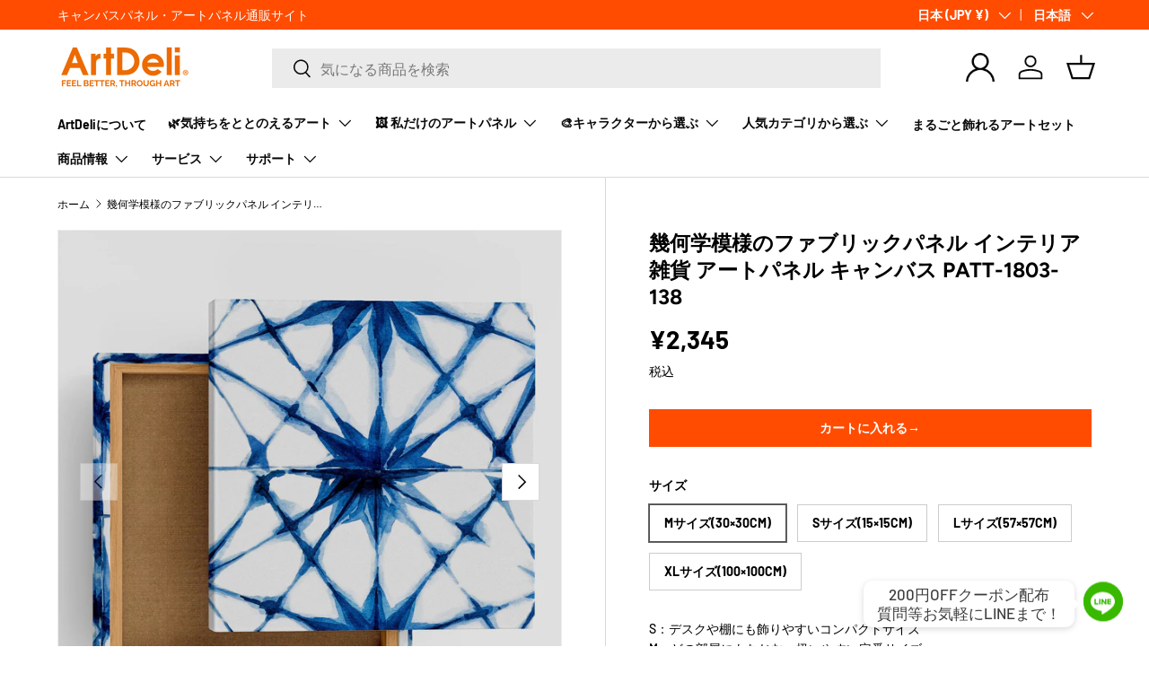

--- FILE ---
content_type: text/html; charset=utf-8
request_url: https://artdeli.co.jp/products/patt-1803-138
body_size: 55509
content:
<!doctype html>
<html class="no-js" lang="ja" dir="ltr">
<head>

<!-- "snippets/booster-seo.liquid" was not rendered, the associated app was uninstalled -->
  
  <meta name="google-site-verification" content="3heloUyG6YmDhNOVySVh-fDFK9wFgZgvlCISw9c3fRM" /><meta charset="utf-8">
<meta name="viewport" content="width=device-width,initial-scale=1">
<title>幾何学模様のファブリックパネル インテリア雑貨 アートパネル キャンバス patt-1803-138 &ndash; ArtDeli. アートパネル専門店</title><link rel="canonical" href="https://artdeli.co.jp/products/patt-1803-138"><link rel="icon" href="//artdeli.co.jp/cdn/shop/files/artdeli.jpg?crop=center&height=48&v=1699317802&width=48" type="image/jpg"><meta name="description" content="◇壁を傷つけずにカンタン設置! スマホ並みの軽量で(150g)テープやピンで壁に優しく飾れます。*Mサイズの場合◇100年の伝統!ベルギー産キャンバスの高級感 飾られた際にオーラのあるプロ仕様の画材にこだわり、職人が1枚ずつ丁寧に組み立てております。◇「喜んでもらえた!」ギフトに最適なインテリア雑貨 プレゼントにも大活躍!1枚づつ専用化粧箱に入っているので、ギフトにもぴったりです。"><meta property="og:site_name" content="ArtDeli. アートパネル専門店">
<meta property="og:url" content="https://artdeli.co.jp/products/patt-1803-138">
<meta property="og:title" content="幾何学模様のファブリックパネル インテリア雑貨 アートパネル キャンバス patt-1803-138">
<meta property="og:type" content="product">
<meta property="og:description" content="◇壁を傷つけずにカンタン設置! スマホ並みの軽量で(150g)テープやピンで壁に優しく飾れます。*Mサイズの場合◇100年の伝統!ベルギー産キャンバスの高級感 飾られた際にオーラのあるプロ仕様の画材にこだわり、職人が1枚ずつ丁寧に組み立てております。◇「喜んでもらえた!」ギフトに最適なインテリア雑貨 プレゼントにも大活躍!1枚づつ専用化粧箱に入っているので、ギフトにもぴったりです。"><meta property="og:image" content="http://artdeli.co.jp/cdn/shop/files/patt-1803-138.jpg?crop=center&height=1200&v=1722619738&width=1200">
  <meta property="og:image:secure_url" content="https://artdeli.co.jp/cdn/shop/files/patt-1803-138.jpg?crop=center&height=1200&v=1722619738&width=1200">
  <meta property="og:image:width" content="2100">
  <meta property="og:image:height" content="2100"><meta property="og:price:amount" content="2,345">
  <meta property="og:price:currency" content="JPY"><meta name="twitter:card" content="summary_large_image">
<meta name="twitter:title" content="幾何学模様のファブリックパネル インテリア雑貨 アートパネル キャンバス patt-1803-138">
<meta name="twitter:description" content="◇壁を傷つけずにカンタン設置! スマホ並みの軽量で(150g)テープやピンで壁に優しく飾れます。*Mサイズの場合◇100年の伝統!ベルギー産キャンバスの高級感 飾られた際にオーラのあるプロ仕様の画材にこだわり、職人が1枚ずつ丁寧に組み立てております。◇「喜んでもらえた!」ギフトに最適なインテリア雑貨 プレゼントにも大活躍!1枚づつ専用化粧箱に入っているので、ギフトにもぴったりです。">
<style data-shopify>
@font-face {
  font-family: Barlow;
  font-weight: 500;
  font-style: normal;
  font-display: swap;
  src: url("//artdeli.co.jp/cdn/fonts/barlow/barlow_n5.a193a1990790eba0cc5cca569d23799830e90f07.woff2") format("woff2"),
       url("//artdeli.co.jp/cdn/fonts/barlow/barlow_n5.ae31c82169b1dc0715609b8cc6a610b917808358.woff") format("woff");
}
@font-face {
  font-family: Barlow;
  font-weight: 700;
  font-style: normal;
  font-display: swap;
  src: url("//artdeli.co.jp/cdn/fonts/barlow/barlow_n7.691d1d11f150e857dcbc1c10ef03d825bc378d81.woff2") format("woff2"),
       url("//artdeli.co.jp/cdn/fonts/barlow/barlow_n7.4fdbb1cb7da0e2c2f88492243ffa2b4f91924840.woff") format("woff");
}
@font-face {
  font-family: Barlow;
  font-weight: 500;
  font-style: italic;
  font-display: swap;
  src: url("//artdeli.co.jp/cdn/fonts/barlow/barlow_i5.714d58286997b65cd479af615cfa9bb0a117a573.woff2") format("woff2"),
       url("//artdeli.co.jp/cdn/fonts/barlow/barlow_i5.0120f77e6447d3b5df4bbec8ad8c2d029d87fb21.woff") format("woff");
}
@font-face {
  font-family: Barlow;
  font-weight: 700;
  font-style: italic;
  font-display: swap;
  src: url("//artdeli.co.jp/cdn/fonts/barlow/barlow_i7.50e19d6cc2ba5146fa437a5a7443c76d5d730103.woff2") format("woff2"),
       url("//artdeli.co.jp/cdn/fonts/barlow/barlow_i7.47e9f98f1b094d912e6fd631cc3fe93d9f40964f.woff") format("woff");
}
@font-face {
  font-family: Figtree;
  font-weight: 700;
  font-style: normal;
  font-display: swap;
  src: url("//artdeli.co.jp/cdn/fonts/figtree/figtree_n7.2fd9bfe01586148e644724096c9d75e8c7a90e55.woff2") format("woff2"),
       url("//artdeli.co.jp/cdn/fonts/figtree/figtree_n7.ea05de92d862f9594794ab281c4c3a67501ef5fc.woff") format("woff");
}
@font-face {
  font-family: Barlow;
  font-weight: 700;
  font-style: normal;
  font-display: swap;
  src: url("//artdeli.co.jp/cdn/fonts/barlow/barlow_n7.691d1d11f150e857dcbc1c10ef03d825bc378d81.woff2") format("woff2"),
       url("//artdeli.co.jp/cdn/fonts/barlow/barlow_n7.4fdbb1cb7da0e2c2f88492243ffa2b4f91924840.woff") format("woff");
}
:root {
      --bg-color: 255 255 255 / 1.0;
      --bg-color-og: 255 255 255 / 1.0;
      --heading-color: 0 0 0;
      --text-color: 0 0 0;
      --text-color-og: 0 0 0;
      --scrollbar-color: 0 0 0;
      --link-color: 0 0 0;
      --link-color-og: 0 0 0;
      --star-color: 255 215 55;--swatch-border-color-default: 204 204 204;
        --swatch-border-color-active: 128 128 128;
        --swatch-card-size: 24px;
        --swatch-variant-picker-size: 64px;--color-scheme-1-bg: 245 245 245 / 1.0;
      --color-scheme-1-grad: linear-gradient(46deg, rgba(245, 245, 245, 1) 13%, rgba(249, 249, 249, 1) 86%);
      --color-scheme-1-heading: 0 0 0;
      --color-scheme-1-text: 0 0 0;
      --color-scheme-1-btn-bg: 255 76 0;
      --color-scheme-1-btn-text: 255 255 255;
      --color-scheme-1-btn-bg-hover: 255 114 53;--color-scheme-2-bg: 46 46 46 / 1.0;
      --color-scheme-2-grad: linear-gradient(180deg, rgba(46, 46, 46, 1), rgba(46, 46, 46, 1) 100%);
      --color-scheme-2-heading: 255 255 255;
      --color-scheme-2-text: 255 255 255;
      --color-scheme-2-btn-bg: 255 76 0;
      --color-scheme-2-btn-text: 255 255 255;
      --color-scheme-2-btn-bg-hover: 255 114 53;--color-scheme-3-bg: 255 76 0 / 1.0;
      --color-scheme-3-grad: linear-gradient(180deg, rgba(98, 25, 121, 1), rgba(98, 25, 121, 1) 100%);
      --color-scheme-3-heading: 255 255 255;
      --color-scheme-3-text: 255 255 255;
      --color-scheme-3-btn-bg: 255 255 255;
      --color-scheme-3-btn-text: 255 76 0;
      --color-scheme-3-btn-bg-hover: 255 239 232;

      --drawer-bg-color: 255 255 255 / 1.0;
      --drawer-text-color: 0 0 0;

      --panel-bg-color: 245 245 245 / 1.0;
      --panel-heading-color: 0 0 0;
      --panel-text-color: 0 0 0;

      --in-stock-text-color: 13 164 74;
      --low-stock-text-color: 54 55 55;
      --very-low-stock-text-color: 227 43 43;
      --no-stock-text-color: 7 7 7;

      --error-bg-color: 252 237 238;
      --error-text-color: 180 12 28;
      --success-bg-color: 232 246 234;
      --success-text-color: 44 126 63;
      --info-bg-color: 228 237 250;
      --info-text-color: 26 102 210;

      --heading-font-family: Figtree, sans-serif;
      --heading-font-style: normal;
      --heading-font-weight: 700;
      --heading-scale-start: 4;

      --navigation-font-family: Barlow, sans-serif;
      --navigation-font-style: normal;
      --navigation-font-weight: 700;
      --heading-text-transform: uppercase;

      --subheading-text-transform: uppercase;
      --body-font-family: Barlow, sans-serif;
      --body-font-style: normal;
      --body-font-weight: 500;
      --body-font-size: 16;

      --section-gap: 64;
      --heading-gap: calc(8 * var(--space-unit));--grid-column-gap: 20px;--btn-bg-color: 255 76 0;
      --btn-bg-hover-color: 255 114 53;
      --btn-text-color: 255 255 255;
      --btn-bg-color-og: 255 76 0;
      --btn-text-color-og: 255 255 255;
      --btn-alt-bg-color: 255 255 255;
      --btn-alt-bg-alpha: 1.0;
      --btn-alt-text-color: 0 0 0;
      --btn-border-width: 1px;
      --btn-padding-y: 12px;

      

      --btn-lg-border-radius: 50%;
      --btn-icon-border-radius: 50%;
      --input-with-btn-inner-radius: var(--btn-border-radius);
      --btn-text-transform: uppercase;

      --input-bg-color: 255 255 255 / 1.0;
      --input-text-color: 0 0 0;
      --input-border-width: 1px;
      --input-border-radius: 0px;
      --textarea-border-radius: 0px;
      --input-bg-color-diff-3: #f7f7f7;
      --input-bg-color-diff-6: #f0f0f0;

      --modal-border-radius: 0px;
      --modal-overlay-color: 0 0 0;
      --modal-overlay-opacity: 0.4;
      --drawer-border-radius: 0px;
      --overlay-border-radius: 0px;--custom-label-bg-color: 129 244 225;
      --custom-label-text-color: 7 7 7;--sale-label-bg-color: 227 43 43;
      --sale-label-text-color: 255 255 255;--sold-out-label-bg-color: 46 46 46;
      --sold-out-label-text-color: 255 255 255;--new-label-bg-color: 26 102 210;
      --new-label-text-color: 255 255 255;--preorder-label-bg-color: 86 203 249;
      --preorder-label-text-color: 0 0 0;

      --page-width: 1200px;
      --gutter-sm: 20px;
      --gutter-md: 32px;
      --gutter-lg: 64px;

      --payment-terms-bg-color: #ffffff;

      --coll-card-bg-color: #f5f5f5;
      --coll-card-border-color: #ffffff;--blend-bg-color: #f5f5f5;
        
          --aos-animate-duration: 1s;
        

        
          --aos-min-width: 0;
        
      

      --reading-width: 48em;
    }

    @media (max-width: 769px) {
      :root {
        --reading-width: 36em;
      }
    }
  </style><link rel="stylesheet" href="//artdeli.co.jp/cdn/shop/t/3/assets/main.css?v=124020008210783566511690265617">
  <link rel="stylesheet" href="//artdeli.co.jp/cdn/shop/t/3/assets/add.css?v=11286071014761820301692596922">
  <script src="//artdeli.co.jp/cdn/shop/t/3/assets/main.js?v=137031232014612066241690265617" defer="defer"></script><link rel="preload" href="//artdeli.co.jp/cdn/fonts/barlow/barlow_n5.a193a1990790eba0cc5cca569d23799830e90f07.woff2" as="font" type="font/woff2" crossorigin fetchpriority="high"><link rel="preload" href="//artdeli.co.jp/cdn/fonts/figtree/figtree_n7.2fd9bfe01586148e644724096c9d75e8c7a90e55.woff2" as="font" type="font/woff2" crossorigin fetchpriority="high"><script>window.performance && window.performance.mark && window.performance.mark('shopify.content_for_header.start');</script><meta name="google-site-verification" content="3heloUyG6YmDhNOVySVh-fDFK9wFgZgvlCISw9c3fRM">
<meta name="facebook-domain-verification" content="27dn7ou2sxo2n378g2i8k5i1l7a219">
<meta id="shopify-digital-wallet" name="shopify-digital-wallet" content="/79196225818/digital_wallets/dialog">
<meta name="shopify-checkout-api-token" content="bb1e3056e5f0e9455663b4bac4f757dd">
<link rel="alternate" hreflang="x-default" href="https://artdeli.co.jp/products/patt-1803-138">
<link rel="alternate" hreflang="ja" href="https://artdeli.co.jp/products/patt-1803-138">
<link rel="alternate" hreflang="en" href="https://artdeli.co.jp/en/products/patt-1803-138">
<link rel="alternate" type="application/json+oembed" href="https://artdeli.co.jp/products/patt-1803-138.oembed">
<script async="async" src="/checkouts/internal/preloads.js?locale=ja-JP"></script>
<link rel="preconnect" href="https://shop.app" crossorigin="anonymous">
<script async="async" src="https://shop.app/checkouts/internal/preloads.js?locale=ja-JP&shop_id=79196225818" crossorigin="anonymous"></script>
<script id="apple-pay-shop-capabilities" type="application/json">{"shopId":79196225818,"countryCode":"JP","currencyCode":"JPY","merchantCapabilities":["supports3DS"],"merchantId":"gid:\/\/shopify\/Shop\/79196225818","merchantName":"ArtDeli. アートパネル専門店","requiredBillingContactFields":["postalAddress","email"],"requiredShippingContactFields":["postalAddress","email"],"shippingType":"shipping","supportedNetworks":["visa","masterCard","amex","jcb","discover"],"total":{"type":"pending","label":"ArtDeli. アートパネル専門店","amount":"1.00"},"shopifyPaymentsEnabled":true,"supportsSubscriptions":true}</script>
<script id="shopify-features" type="application/json">{"accessToken":"bb1e3056e5f0e9455663b4bac4f757dd","betas":["rich-media-storefront-analytics"],"domain":"artdeli.co.jp","predictiveSearch":false,"shopId":79196225818,"locale":"ja"}</script>
<script>var Shopify = Shopify || {};
Shopify.shop = "artdeli-online.myshopify.com";
Shopify.locale = "ja";
Shopify.currency = {"active":"JPY","rate":"1.0"};
Shopify.country = "JP";
Shopify.theme = {"name":"2308_custom","id":155339718938,"schema_name":"Enterprise","schema_version":"1.1.1","theme_store_id":1657,"role":"main"};
Shopify.theme.handle = "null";
Shopify.theme.style = {"id":null,"handle":null};
Shopify.cdnHost = "artdeli.co.jp/cdn";
Shopify.routes = Shopify.routes || {};
Shopify.routes.root = "/";</script>
<script type="module">!function(o){(o.Shopify=o.Shopify||{}).modules=!0}(window);</script>
<script>!function(o){function n(){var o=[];function n(){o.push(Array.prototype.slice.apply(arguments))}return n.q=o,n}var t=o.Shopify=o.Shopify||{};t.loadFeatures=n(),t.autoloadFeatures=n()}(window);</script>
<script>
  window.ShopifyPay = window.ShopifyPay || {};
  window.ShopifyPay.apiHost = "shop.app\/pay";
  window.ShopifyPay.redirectState = null;
</script>
<script id="shop-js-analytics" type="application/json">{"pageType":"product"}</script>
<script defer="defer" async type="module" src="//artdeli.co.jp/cdn/shopifycloud/shop-js/modules/v2/client.init-shop-cart-sync_CZKilf07.ja.esm.js"></script>
<script defer="defer" async type="module" src="//artdeli.co.jp/cdn/shopifycloud/shop-js/modules/v2/chunk.common_rlhnONO2.esm.js"></script>
<script type="module">
  await import("//artdeli.co.jp/cdn/shopifycloud/shop-js/modules/v2/client.init-shop-cart-sync_CZKilf07.ja.esm.js");
await import("//artdeli.co.jp/cdn/shopifycloud/shop-js/modules/v2/chunk.common_rlhnONO2.esm.js");

  window.Shopify.SignInWithShop?.initShopCartSync?.({"fedCMEnabled":true,"windoidEnabled":true});

</script>
<script>
  window.Shopify = window.Shopify || {};
  if (!window.Shopify.featureAssets) window.Shopify.featureAssets = {};
  window.Shopify.featureAssets['shop-js'] = {"shop-cart-sync":["modules/v2/client.shop-cart-sync_BwCHLH8C.ja.esm.js","modules/v2/chunk.common_rlhnONO2.esm.js"],"init-fed-cm":["modules/v2/client.init-fed-cm_CQXj6EwP.ja.esm.js","modules/v2/chunk.common_rlhnONO2.esm.js"],"shop-button":["modules/v2/client.shop-button_B7JE2zCc.ja.esm.js","modules/v2/chunk.common_rlhnONO2.esm.js"],"init-windoid":["modules/v2/client.init-windoid_DQ9csUH7.ja.esm.js","modules/v2/chunk.common_rlhnONO2.esm.js"],"shop-cash-offers":["modules/v2/client.shop-cash-offers_DxEVlT9h.ja.esm.js","modules/v2/chunk.common_rlhnONO2.esm.js","modules/v2/chunk.modal_BI56FOb0.esm.js"],"shop-toast-manager":["modules/v2/client.shop-toast-manager_BE8_-kNb.ja.esm.js","modules/v2/chunk.common_rlhnONO2.esm.js"],"init-shop-email-lookup-coordinator":["modules/v2/client.init-shop-email-lookup-coordinator_BgbPPTAQ.ja.esm.js","modules/v2/chunk.common_rlhnONO2.esm.js"],"pay-button":["modules/v2/client.pay-button_hoKCMeMC.ja.esm.js","modules/v2/chunk.common_rlhnONO2.esm.js"],"avatar":["modules/v2/client.avatar_BTnouDA3.ja.esm.js"],"init-shop-cart-sync":["modules/v2/client.init-shop-cart-sync_CZKilf07.ja.esm.js","modules/v2/chunk.common_rlhnONO2.esm.js"],"shop-login-button":["modules/v2/client.shop-login-button_BXDQHqjj.ja.esm.js","modules/v2/chunk.common_rlhnONO2.esm.js","modules/v2/chunk.modal_BI56FOb0.esm.js"],"init-customer-accounts-sign-up":["modules/v2/client.init-customer-accounts-sign-up_C3NeUvFd.ja.esm.js","modules/v2/client.shop-login-button_BXDQHqjj.ja.esm.js","modules/v2/chunk.common_rlhnONO2.esm.js","modules/v2/chunk.modal_BI56FOb0.esm.js"],"init-shop-for-new-customer-accounts":["modules/v2/client.init-shop-for-new-customer-accounts_D-v2xi0b.ja.esm.js","modules/v2/client.shop-login-button_BXDQHqjj.ja.esm.js","modules/v2/chunk.common_rlhnONO2.esm.js","modules/v2/chunk.modal_BI56FOb0.esm.js"],"init-customer-accounts":["modules/v2/client.init-customer-accounts_Cciaq_Mb.ja.esm.js","modules/v2/client.shop-login-button_BXDQHqjj.ja.esm.js","modules/v2/chunk.common_rlhnONO2.esm.js","modules/v2/chunk.modal_BI56FOb0.esm.js"],"shop-follow-button":["modules/v2/client.shop-follow-button_CM9l58Wl.ja.esm.js","modules/v2/chunk.common_rlhnONO2.esm.js","modules/v2/chunk.modal_BI56FOb0.esm.js"],"lead-capture":["modules/v2/client.lead-capture_oVhdpGxe.ja.esm.js","modules/v2/chunk.common_rlhnONO2.esm.js","modules/v2/chunk.modal_BI56FOb0.esm.js"],"checkout-modal":["modules/v2/client.checkout-modal_BbgmKIDX.ja.esm.js","modules/v2/chunk.common_rlhnONO2.esm.js","modules/v2/chunk.modal_BI56FOb0.esm.js"],"shop-login":["modules/v2/client.shop-login_BRorRhgW.ja.esm.js","modules/v2/chunk.common_rlhnONO2.esm.js","modules/v2/chunk.modal_BI56FOb0.esm.js"],"payment-terms":["modules/v2/client.payment-terms_Ba4TR13R.ja.esm.js","modules/v2/chunk.common_rlhnONO2.esm.js","modules/v2/chunk.modal_BI56FOb0.esm.js"]};
</script>
<script>(function() {
  var isLoaded = false;
  function asyncLoad() {
    if (isLoaded) return;
    isLoaded = true;
    var urls = ["https:\/\/cdn.chaty.app\/pixel.js?id=nfu7bnwk\u0026shop=artdeli-online.myshopify.com","https:\/\/loox.io\/widget\/c-CPZ0aF8n\/loox.1733287914883.js?shop=artdeli-online.myshopify.com","https:\/\/gifts.good-apps.co\/storage\/js\/good_free_gift-artdeli-online.myshopify.com.js?ver=8\u0026shop=artdeli-online.myshopify.com"];
    for (var i = 0; i < urls.length; i++) {
      var s = document.createElement('script');
      s.type = 'text/javascript';
      s.async = true;
      s.src = urls[i];
      var x = document.getElementsByTagName('script')[0];
      x.parentNode.insertBefore(s, x);
    }
  };
  if(window.attachEvent) {
    window.attachEvent('onload', asyncLoad);
  } else {
    window.addEventListener('load', asyncLoad, false);
  }
})();</script>
<script id="__st">var __st={"a":79196225818,"offset":32400,"reqid":"48e84ea6-d16f-473a-a69a-90c98faaba79-1769022295","pageurl":"artdeli.co.jp\/products\/patt-1803-138","u":"18c6b05205e7","p":"product","rtyp":"product","rid":8758478864666};</script>
<script>window.ShopifyPaypalV4VisibilityTracking = true;</script>
<script id="captcha-bootstrap">!function(){'use strict';const t='contact',e='account',n='new_comment',o=[[t,t],['blogs',n],['comments',n],[t,'customer']],c=[[e,'customer_login'],[e,'guest_login'],[e,'recover_customer_password'],[e,'create_customer']],r=t=>t.map((([t,e])=>`form[action*='/${t}']:not([data-nocaptcha='true']) input[name='form_type'][value='${e}']`)).join(','),a=t=>()=>t?[...document.querySelectorAll(t)].map((t=>t.form)):[];function s(){const t=[...o],e=r(t);return a(e)}const i='password',u='form_key',d=['recaptcha-v3-token','g-recaptcha-response','h-captcha-response',i],f=()=>{try{return window.sessionStorage}catch{return}},m='__shopify_v',_=t=>t.elements[u];function p(t,e,n=!1){try{const o=window.sessionStorage,c=JSON.parse(o.getItem(e)),{data:r}=function(t){const{data:e,action:n}=t;return t[m]||n?{data:e,action:n}:{data:t,action:n}}(c);for(const[e,n]of Object.entries(r))t.elements[e]&&(t.elements[e].value=n);n&&o.removeItem(e)}catch(o){console.error('form repopulation failed',{error:o})}}const l='form_type',E='cptcha';function T(t){t.dataset[E]=!0}const w=window,h=w.document,L='Shopify',v='ce_forms',y='captcha';let A=!1;((t,e)=>{const n=(g='f06e6c50-85a8-45c8-87d0-21a2b65856fe',I='https://cdn.shopify.com/shopifycloud/storefront-forms-hcaptcha/ce_storefront_forms_captcha_hcaptcha.v1.5.2.iife.js',D={infoText:'hCaptchaによる保護',privacyText:'プライバシー',termsText:'利用規約'},(t,e,n)=>{const o=w[L][v],c=o.bindForm;if(c)return c(t,g,e,D).then(n);var r;o.q.push([[t,g,e,D],n]),r=I,A||(h.body.append(Object.assign(h.createElement('script'),{id:'captcha-provider',async:!0,src:r})),A=!0)});var g,I,D;w[L]=w[L]||{},w[L][v]=w[L][v]||{},w[L][v].q=[],w[L][y]=w[L][y]||{},w[L][y].protect=function(t,e){n(t,void 0,e),T(t)},Object.freeze(w[L][y]),function(t,e,n,w,h,L){const[v,y,A,g]=function(t,e,n){const i=e?o:[],u=t?c:[],d=[...i,...u],f=r(d),m=r(i),_=r(d.filter((([t,e])=>n.includes(e))));return[a(f),a(m),a(_),s()]}(w,h,L),I=t=>{const e=t.target;return e instanceof HTMLFormElement?e:e&&e.form},D=t=>v().includes(t);t.addEventListener('submit',(t=>{const e=I(t);if(!e)return;const n=D(e)&&!e.dataset.hcaptchaBound&&!e.dataset.recaptchaBound,o=_(e),c=g().includes(e)&&(!o||!o.value);(n||c)&&t.preventDefault(),c&&!n&&(function(t){try{if(!f())return;!function(t){const e=f();if(!e)return;const n=_(t);if(!n)return;const o=n.value;o&&e.removeItem(o)}(t);const e=Array.from(Array(32),(()=>Math.random().toString(36)[2])).join('');!function(t,e){_(t)||t.append(Object.assign(document.createElement('input'),{type:'hidden',name:u})),t.elements[u].value=e}(t,e),function(t,e){const n=f();if(!n)return;const o=[...t.querySelectorAll(`input[type='${i}']`)].map((({name:t})=>t)),c=[...d,...o],r={};for(const[a,s]of new FormData(t).entries())c.includes(a)||(r[a]=s);n.setItem(e,JSON.stringify({[m]:1,action:t.action,data:r}))}(t,e)}catch(e){console.error('failed to persist form',e)}}(e),e.submit())}));const S=(t,e)=>{t&&!t.dataset[E]&&(n(t,e.some((e=>e===t))),T(t))};for(const o of['focusin','change'])t.addEventListener(o,(t=>{const e=I(t);D(e)&&S(e,y())}));const B=e.get('form_key'),M=e.get(l),P=B&&M;t.addEventListener('DOMContentLoaded',(()=>{const t=y();if(P)for(const e of t)e.elements[l].value===M&&p(e,B);[...new Set([...A(),...v().filter((t=>'true'===t.dataset.shopifyCaptcha))])].forEach((e=>S(e,t)))}))}(h,new URLSearchParams(w.location.search),n,t,e,['guest_login'])})(!0,!0)}();</script>
<script integrity="sha256-4kQ18oKyAcykRKYeNunJcIwy7WH5gtpwJnB7kiuLZ1E=" data-source-attribution="shopify.loadfeatures" defer="defer" src="//artdeli.co.jp/cdn/shopifycloud/storefront/assets/storefront/load_feature-a0a9edcb.js" crossorigin="anonymous"></script>
<script crossorigin="anonymous" defer="defer" src="//artdeli.co.jp/cdn/shopifycloud/storefront/assets/shopify_pay/storefront-65b4c6d7.js?v=20250812"></script>
<script data-source-attribution="shopify.dynamic_checkout.dynamic.init">var Shopify=Shopify||{};Shopify.PaymentButton=Shopify.PaymentButton||{isStorefrontPortableWallets:!0,init:function(){window.Shopify.PaymentButton.init=function(){};var t=document.createElement("script");t.src="https://artdeli.co.jp/cdn/shopifycloud/portable-wallets/latest/portable-wallets.ja.js",t.type="module",document.head.appendChild(t)}};
</script>
<script data-source-attribution="shopify.dynamic_checkout.buyer_consent">
  function portableWalletsHideBuyerConsent(e){var t=document.getElementById("shopify-buyer-consent"),n=document.getElementById("shopify-subscription-policy-button");t&&n&&(t.classList.add("hidden"),t.setAttribute("aria-hidden","true"),n.removeEventListener("click",e))}function portableWalletsShowBuyerConsent(e){var t=document.getElementById("shopify-buyer-consent"),n=document.getElementById("shopify-subscription-policy-button");t&&n&&(t.classList.remove("hidden"),t.removeAttribute("aria-hidden"),n.addEventListener("click",e))}window.Shopify?.PaymentButton&&(window.Shopify.PaymentButton.hideBuyerConsent=portableWalletsHideBuyerConsent,window.Shopify.PaymentButton.showBuyerConsent=portableWalletsShowBuyerConsent);
</script>
<script data-source-attribution="shopify.dynamic_checkout.cart.bootstrap">document.addEventListener("DOMContentLoaded",(function(){function t(){return document.querySelector("shopify-accelerated-checkout-cart, shopify-accelerated-checkout")}if(t())Shopify.PaymentButton.init();else{new MutationObserver((function(e,n){t()&&(Shopify.PaymentButton.init(),n.disconnect())})).observe(document.body,{childList:!0,subtree:!0})}}));
</script>
<link id="shopify-accelerated-checkout-styles" rel="stylesheet" media="screen" href="https://artdeli.co.jp/cdn/shopifycloud/portable-wallets/latest/accelerated-checkout-backwards-compat.css" crossorigin="anonymous">
<style id="shopify-accelerated-checkout-cart">
        #shopify-buyer-consent {
  margin-top: 1em;
  display: inline-block;
  width: 100%;
}

#shopify-buyer-consent.hidden {
  display: none;
}

#shopify-subscription-policy-button {
  background: none;
  border: none;
  padding: 0;
  text-decoration: underline;
  font-size: inherit;
  cursor: pointer;
}

#shopify-subscription-policy-button::before {
  box-shadow: none;
}

      </style>
<script id="sections-script" data-sections="header,footer" defer="defer" src="//artdeli.co.jp/cdn/shop/t/3/compiled_assets/scripts.js?v=3523"></script>
<script>window.performance && window.performance.mark && window.performance.mark('shopify.content_for_header.end');</script>

  <link rel="stylesheet" href="//artdeli.co.jp/cdn/shop/t/3/assets/custom.css?v=99485911448491137561742987642">
    <script src="//artdeli.co.jp/cdn/shop/t/3/assets/animate-on-scroll.js?v=15249566486942820451690265616" defer="defer"></script>
    <link rel="stylesheet" href="//artdeli.co.jp/cdn/shop/t/3/assets/animate-on-scroll.css?v=116194678796051782541690265616">
  

  <script>document.documentElement.className = document.documentElement.className.replace('no-js', 'js');</script><!-- CC Custom Head Start --><!-- CC Custom Head End --><meta name="google-site-verification" content="vpRansVyHRG5tChaph_BxaMsmSEVPIWzSezX7pLmKfg" />

<script type="text/javascript">
    (function(c,l,a,r,i,t,y){
        c[a]=c[a]||function(){(c[a].q=c[a].q||[]).push(arguments)};
        t=l.createElement(r);t.async=1;t.src="https://www.clarity.ms/tag/"+i;
        y=l.getElementsByTagName(r)[0];y.parentNode.insertBefore(t,y);
    })(window, document, "clarity", "script", "k21jqejjwz");
</script>
  <meta name="facebook-domain-verification" content="jytnwb34q7romm4kvglumtptm3pha6" />
<!-- BEGIN app block: shopify://apps/chaty-chat-buttons-whatsapp/blocks/chaty/0aaf5812-760f-4dd7-be9b-cca564d8200b --><script
  type="text/javascript"
  async="true"
  src="https://cdn.chaty.app/pixel.js?id=&shop="></script>

<!-- END app block --><!-- BEGIN app block: shopify://apps/all-in-gift/blocks/embed/14c78036-27a0-4098-a9e3-c3f1525dedff --><script id='huckleberry-all-in-gift-embed-script' type="text/javascript" src="https://gift-script-pr.pages.dev/script.js?shop=artdeli-online.myshopify.com" defer></script>
<!-- END app block --><!-- BEGIN app block: shopify://apps/klaviyo-email-marketing-sms/blocks/klaviyo-onsite-embed/2632fe16-c075-4321-a88b-50b567f42507 -->












  <script async src="https://static.klaviyo.com/onsite/js/SRfpaq/klaviyo.js?company_id=SRfpaq"></script>
  <script>!function(){if(!window.klaviyo){window._klOnsite=window._klOnsite||[];try{window.klaviyo=new Proxy({},{get:function(n,i){return"push"===i?function(){var n;(n=window._klOnsite).push.apply(n,arguments)}:function(){for(var n=arguments.length,o=new Array(n),w=0;w<n;w++)o[w]=arguments[w];var t="function"==typeof o[o.length-1]?o.pop():void 0,e=new Promise((function(n){window._klOnsite.push([i].concat(o,[function(i){t&&t(i),n(i)}]))}));return e}}})}catch(n){window.klaviyo=window.klaviyo||[],window.klaviyo.push=function(){var n;(n=window._klOnsite).push.apply(n,arguments)}}}}();</script>

  
    <script id="viewed_product">
      if (item == null) {
        var _learnq = _learnq || [];

        var MetafieldReviews = null
        var MetafieldYotpoRating = null
        var MetafieldYotpoCount = null
        var MetafieldLooxRating = null
        var MetafieldLooxCount = null
        var okendoProduct = null
        var okendoProductReviewCount = null
        var okendoProductReviewAverageValue = null
        try {
          // The following fields are used for Customer Hub recently viewed in order to add reviews.
          // This information is not part of __kla_viewed. Instead, it is part of __kla_viewed_reviewed_items
          MetafieldReviews = {};
          MetafieldYotpoRating = null
          MetafieldYotpoCount = null
          MetafieldLooxRating = null
          MetafieldLooxCount = null

          okendoProduct = null
          // If the okendo metafield is not legacy, it will error, which then requires the new json formatted data
          if (okendoProduct && 'error' in okendoProduct) {
            okendoProduct = null
          }
          okendoProductReviewCount = okendoProduct ? okendoProduct.reviewCount : null
          okendoProductReviewAverageValue = okendoProduct ? okendoProduct.reviewAverageValue : null
        } catch (error) {
          console.error('Error in Klaviyo onsite reviews tracking:', error);
        }

        var item = {
          Name: "幾何学模様のファブリックパネル インテリア雑貨 アートパネル キャンバス   patt-1803-138",
          ProductID: 8758478864666,
          Categories: ["NEW!新着作品","ランキング","北欧 アートパネルコレクション"],
          ImageURL: "https://artdeli.co.jp/cdn/shop/files/patt-1803-138_grande.jpg?v=1722619738",
          URL: "https://artdeli.co.jp/products/patt-1803-138",
          Brand: "ArtDeli. アートパネル専門店",
          Price: "¥1,833",
          Value: "1,833",
          CompareAtPrice: "¥0"
        };
        _learnq.push(['track', 'Viewed Product', item]);
        _learnq.push(['trackViewedItem', {
          Title: item.Name,
          ItemId: item.ProductID,
          Categories: item.Categories,
          ImageUrl: item.ImageURL,
          Url: item.URL,
          Metadata: {
            Brand: item.Brand,
            Price: item.Price,
            Value: item.Value,
            CompareAtPrice: item.CompareAtPrice
          },
          metafields:{
            reviews: MetafieldReviews,
            yotpo:{
              rating: MetafieldYotpoRating,
              count: MetafieldYotpoCount,
            },
            loox:{
              rating: MetafieldLooxRating,
              count: MetafieldLooxCount,
            },
            okendo: {
              rating: okendoProductReviewAverageValue,
              count: okendoProductReviewCount,
            }
          }
        }]);
      }
    </script>
  




  <script>
    window.klaviyoReviewsProductDesignMode = false
  </script>







<!-- END app block --><script src="https://cdn.shopify.com/extensions/019b7cd0-6587-73c3-9937-bcc2249fa2c4/lb-upsell-227/assets/lb-selleasy.js" type="text/javascript" defer="defer"></script>
<link href="https://monorail-edge.shopifysvc.com" rel="dns-prefetch">
<script>(function(){if ("sendBeacon" in navigator && "performance" in window) {try {var session_token_from_headers = performance.getEntriesByType('navigation')[0].serverTiming.find(x => x.name == '_s').description;} catch {var session_token_from_headers = undefined;}var session_cookie_matches = document.cookie.match(/_shopify_s=([^;]*)/);var session_token_from_cookie = session_cookie_matches && session_cookie_matches.length === 2 ? session_cookie_matches[1] : "";var session_token = session_token_from_headers || session_token_from_cookie || "";function handle_abandonment_event(e) {var entries = performance.getEntries().filter(function(entry) {return /monorail-edge.shopifysvc.com/.test(entry.name);});if (!window.abandonment_tracked && entries.length === 0) {window.abandonment_tracked = true;var currentMs = Date.now();var navigation_start = performance.timing.navigationStart;var payload = {shop_id: 79196225818,url: window.location.href,navigation_start,duration: currentMs - navigation_start,session_token,page_type: "product"};window.navigator.sendBeacon("https://monorail-edge.shopifysvc.com/v1/produce", JSON.stringify({schema_id: "online_store_buyer_site_abandonment/1.1",payload: payload,metadata: {event_created_at_ms: currentMs,event_sent_at_ms: currentMs}}));}}window.addEventListener('pagehide', handle_abandonment_event);}}());</script>
<script id="web-pixels-manager-setup">(function e(e,d,r,n,o){if(void 0===o&&(o={}),!Boolean(null===(a=null===(i=window.Shopify)||void 0===i?void 0:i.analytics)||void 0===a?void 0:a.replayQueue)){var i,a;window.Shopify=window.Shopify||{};var t=window.Shopify;t.analytics=t.analytics||{};var s=t.analytics;s.replayQueue=[],s.publish=function(e,d,r){return s.replayQueue.push([e,d,r]),!0};try{self.performance.mark("wpm:start")}catch(e){}var l=function(){var e={modern:/Edge?\/(1{2}[4-9]|1[2-9]\d|[2-9]\d{2}|\d{4,})\.\d+(\.\d+|)|Firefox\/(1{2}[4-9]|1[2-9]\d|[2-9]\d{2}|\d{4,})\.\d+(\.\d+|)|Chrom(ium|e)\/(9{2}|\d{3,})\.\d+(\.\d+|)|(Maci|X1{2}).+ Version\/(15\.\d+|(1[6-9]|[2-9]\d|\d{3,})\.\d+)([,.]\d+|)( \(\w+\)|)( Mobile\/\w+|) Safari\/|Chrome.+OPR\/(9{2}|\d{3,})\.\d+\.\d+|(CPU[ +]OS|iPhone[ +]OS|CPU[ +]iPhone|CPU IPhone OS|CPU iPad OS)[ +]+(15[._]\d+|(1[6-9]|[2-9]\d|\d{3,})[._]\d+)([._]\d+|)|Android:?[ /-](13[3-9]|1[4-9]\d|[2-9]\d{2}|\d{4,})(\.\d+|)(\.\d+|)|Android.+Firefox\/(13[5-9]|1[4-9]\d|[2-9]\d{2}|\d{4,})\.\d+(\.\d+|)|Android.+Chrom(ium|e)\/(13[3-9]|1[4-9]\d|[2-9]\d{2}|\d{4,})\.\d+(\.\d+|)|SamsungBrowser\/([2-9]\d|\d{3,})\.\d+/,legacy:/Edge?\/(1[6-9]|[2-9]\d|\d{3,})\.\d+(\.\d+|)|Firefox\/(5[4-9]|[6-9]\d|\d{3,})\.\d+(\.\d+|)|Chrom(ium|e)\/(5[1-9]|[6-9]\d|\d{3,})\.\d+(\.\d+|)([\d.]+$|.*Safari\/(?![\d.]+ Edge\/[\d.]+$))|(Maci|X1{2}).+ Version\/(10\.\d+|(1[1-9]|[2-9]\d|\d{3,})\.\d+)([,.]\d+|)( \(\w+\)|)( Mobile\/\w+|) Safari\/|Chrome.+OPR\/(3[89]|[4-9]\d|\d{3,})\.\d+\.\d+|(CPU[ +]OS|iPhone[ +]OS|CPU[ +]iPhone|CPU IPhone OS|CPU iPad OS)[ +]+(10[._]\d+|(1[1-9]|[2-9]\d|\d{3,})[._]\d+)([._]\d+|)|Android:?[ /-](13[3-9]|1[4-9]\d|[2-9]\d{2}|\d{4,})(\.\d+|)(\.\d+|)|Mobile Safari.+OPR\/([89]\d|\d{3,})\.\d+\.\d+|Android.+Firefox\/(13[5-9]|1[4-9]\d|[2-9]\d{2}|\d{4,})\.\d+(\.\d+|)|Android.+Chrom(ium|e)\/(13[3-9]|1[4-9]\d|[2-9]\d{2}|\d{4,})\.\d+(\.\d+|)|Android.+(UC? ?Browser|UCWEB|U3)[ /]?(15\.([5-9]|\d{2,})|(1[6-9]|[2-9]\d|\d{3,})\.\d+)\.\d+|SamsungBrowser\/(5\.\d+|([6-9]|\d{2,})\.\d+)|Android.+MQ{2}Browser\/(14(\.(9|\d{2,})|)|(1[5-9]|[2-9]\d|\d{3,})(\.\d+|))(\.\d+|)|K[Aa][Ii]OS\/(3\.\d+|([4-9]|\d{2,})\.\d+)(\.\d+|)/},d=e.modern,r=e.legacy,n=navigator.userAgent;return n.match(d)?"modern":n.match(r)?"legacy":"unknown"}(),u="modern"===l?"modern":"legacy",c=(null!=n?n:{modern:"",legacy:""})[u],f=function(e){return[e.baseUrl,"/wpm","/b",e.hashVersion,"modern"===e.buildTarget?"m":"l",".js"].join("")}({baseUrl:d,hashVersion:r,buildTarget:u}),m=function(e){var d=e.version,r=e.bundleTarget,n=e.surface,o=e.pageUrl,i=e.monorailEndpoint;return{emit:function(e){var a=e.status,t=e.errorMsg,s=(new Date).getTime(),l=JSON.stringify({metadata:{event_sent_at_ms:s},events:[{schema_id:"web_pixels_manager_load/3.1",payload:{version:d,bundle_target:r,page_url:o,status:a,surface:n,error_msg:t},metadata:{event_created_at_ms:s}}]});if(!i)return console&&console.warn&&console.warn("[Web Pixels Manager] No Monorail endpoint provided, skipping logging."),!1;try{return self.navigator.sendBeacon.bind(self.navigator)(i,l)}catch(e){}var u=new XMLHttpRequest;try{return u.open("POST",i,!0),u.setRequestHeader("Content-Type","text/plain"),u.send(l),!0}catch(e){return console&&console.warn&&console.warn("[Web Pixels Manager] Got an unhandled error while logging to Monorail."),!1}}}}({version:r,bundleTarget:l,surface:e.surface,pageUrl:self.location.href,monorailEndpoint:e.monorailEndpoint});try{o.browserTarget=l,function(e){var d=e.src,r=e.async,n=void 0===r||r,o=e.onload,i=e.onerror,a=e.sri,t=e.scriptDataAttributes,s=void 0===t?{}:t,l=document.createElement("script"),u=document.querySelector("head"),c=document.querySelector("body");if(l.async=n,l.src=d,a&&(l.integrity=a,l.crossOrigin="anonymous"),s)for(var f in s)if(Object.prototype.hasOwnProperty.call(s,f))try{l.dataset[f]=s[f]}catch(e){}if(o&&l.addEventListener("load",o),i&&l.addEventListener("error",i),u)u.appendChild(l);else{if(!c)throw new Error("Did not find a head or body element to append the script");c.appendChild(l)}}({src:f,async:!0,onload:function(){if(!function(){var e,d;return Boolean(null===(d=null===(e=window.Shopify)||void 0===e?void 0:e.analytics)||void 0===d?void 0:d.initialized)}()){var d=window.webPixelsManager.init(e)||void 0;if(d){var r=window.Shopify.analytics;r.replayQueue.forEach((function(e){var r=e[0],n=e[1],o=e[2];d.publishCustomEvent(r,n,o)})),r.replayQueue=[],r.publish=d.publishCustomEvent,r.visitor=d.visitor,r.initialized=!0}}},onerror:function(){return m.emit({status:"failed",errorMsg:"".concat(f," has failed to load")})},sri:function(e){var d=/^sha384-[A-Za-z0-9+/=]+$/;return"string"==typeof e&&d.test(e)}(c)?c:"",scriptDataAttributes:o}),m.emit({status:"loading"})}catch(e){m.emit({status:"failed",errorMsg:(null==e?void 0:e.message)||"Unknown error"})}}})({shopId: 79196225818,storefrontBaseUrl: "https://artdeli.co.jp",extensionsBaseUrl: "https://extensions.shopifycdn.com/cdn/shopifycloud/web-pixels-manager",monorailEndpoint: "https://monorail-edge.shopifysvc.com/unstable/produce_batch",surface: "storefront-renderer",enabledBetaFlags: ["2dca8a86"],webPixelsConfigList: [{"id":"1931149594","configuration":"{\"accountID\":\"SRfpaq\",\"webPixelConfig\":\"eyJlbmFibGVBZGRlZFRvQ2FydEV2ZW50cyI6IHRydWV9\"}","eventPayloadVersion":"v1","runtimeContext":"STRICT","scriptVersion":"524f6c1ee37bacdca7657a665bdca589","type":"APP","apiClientId":123074,"privacyPurposes":["ANALYTICS","MARKETING"],"dataSharingAdjustments":{"protectedCustomerApprovalScopes":["read_customer_address","read_customer_email","read_customer_name","read_customer_personal_data","read_customer_phone"]}},{"id":"1880588570","configuration":"{\"accountID\":\"selleasy-metrics-track\"}","eventPayloadVersion":"v1","runtimeContext":"STRICT","scriptVersion":"5aac1f99a8ca74af74cea751ede503d2","type":"APP","apiClientId":5519923,"privacyPurposes":[],"dataSharingAdjustments":{"protectedCustomerApprovalScopes":["read_customer_email","read_customer_name","read_customer_personal_data"]}},{"id":"1568833818","configuration":"{\"accountID\":\"123\"}","eventPayloadVersion":"v1","runtimeContext":"STRICT","scriptVersion":"b52890242c6e7e6396639386f99799af","type":"APP","apiClientId":11099242497,"privacyPurposes":["ANALYTICS","MARKETING","SALE_OF_DATA"],"dataSharingAdjustments":{"protectedCustomerApprovalScopes":["read_customer_personal_data"]}},{"id":"832274714","configuration":"{\"config\":\"{\\\"pixel_id\\\":\\\"G-E5BKFM1GSZ\\\",\\\"target_country\\\":\\\"JP\\\",\\\"gtag_events\\\":[{\\\"type\\\":\\\"begin_checkout\\\",\\\"action_label\\\":\\\"G-E5BKFM1GSZ\\\"},{\\\"type\\\":\\\"search\\\",\\\"action_label\\\":\\\"G-E5BKFM1GSZ\\\"},{\\\"type\\\":\\\"view_item\\\",\\\"action_label\\\":[\\\"G-E5BKFM1GSZ\\\",\\\"MC-M93EZJ6RFD\\\"]},{\\\"type\\\":\\\"purchase\\\",\\\"action_label\\\":[\\\"G-E5BKFM1GSZ\\\",\\\"MC-M93EZJ6RFD\\\"]},{\\\"type\\\":\\\"page_view\\\",\\\"action_label\\\":[\\\"G-E5BKFM1GSZ\\\",\\\"MC-M93EZJ6RFD\\\"]},{\\\"type\\\":\\\"add_payment_info\\\",\\\"action_label\\\":\\\"G-E5BKFM1GSZ\\\"},{\\\"type\\\":\\\"add_to_cart\\\",\\\"action_label\\\":\\\"G-E5BKFM1GSZ\\\"}],\\\"enable_monitoring_mode\\\":false}\"}","eventPayloadVersion":"v1","runtimeContext":"OPEN","scriptVersion":"b2a88bafab3e21179ed38636efcd8a93","type":"APP","apiClientId":1780363,"privacyPurposes":[],"dataSharingAdjustments":{"protectedCustomerApprovalScopes":["read_customer_address","read_customer_email","read_customer_name","read_customer_personal_data","read_customer_phone"]}},{"id":"341934362","configuration":"{\"pixel_id\":\"191621714756286\",\"pixel_type\":\"facebook_pixel\",\"metaapp_system_user_token\":\"-\"}","eventPayloadVersion":"v1","runtimeContext":"OPEN","scriptVersion":"ca16bc87fe92b6042fbaa3acc2fbdaa6","type":"APP","apiClientId":2329312,"privacyPurposes":["ANALYTICS","MARKETING","SALE_OF_DATA"],"dataSharingAdjustments":{"protectedCustomerApprovalScopes":["read_customer_address","read_customer_email","read_customer_name","read_customer_personal_data","read_customer_phone"]}},{"id":"108232986","configuration":"{\"shop\":\"artdeli-online.myshopify.com\",\"enabled\":\"false\",\"hmacKey\":\"ee83053624b141471aee5233070c15cf\"}","eventPayloadVersion":"v1","runtimeContext":"STRICT","scriptVersion":"728114a5167fec3ce2fdbc41bef2eeb1","type":"APP","apiClientId":4653451,"privacyPurposes":["ANALYTICS","MARKETING","SALE_OF_DATA"],"dataSharingAdjustments":{"protectedCustomerApprovalScopes":["read_customer_address","read_customer_email","read_customer_name","read_customer_personal_data","read_customer_phone"]}},{"id":"shopify-app-pixel","configuration":"{}","eventPayloadVersion":"v1","runtimeContext":"STRICT","scriptVersion":"0450","apiClientId":"shopify-pixel","type":"APP","privacyPurposes":["ANALYTICS","MARKETING"]},{"id":"shopify-custom-pixel","eventPayloadVersion":"v1","runtimeContext":"LAX","scriptVersion":"0450","apiClientId":"shopify-pixel","type":"CUSTOM","privacyPurposes":["ANALYTICS","MARKETING"]}],isMerchantRequest: false,initData: {"shop":{"name":"ArtDeli. アートパネル専門店","paymentSettings":{"currencyCode":"JPY"},"myshopifyDomain":"artdeli-online.myshopify.com","countryCode":"JP","storefrontUrl":"https:\/\/artdeli.co.jp"},"customer":null,"cart":null,"checkout":null,"productVariants":[{"price":{"amount":2345.0,"currencyCode":"JPY"},"product":{"title":"幾何学模様のファブリックパネル インテリア雑貨 アートパネル キャンバス   patt-1803-138","vendor":"ArtDeli. アートパネル専門店","id":"8758478864666","untranslatedTitle":"幾何学模様のファブリックパネル インテリア雑貨 アートパネル キャンバス   patt-1803-138","url":"\/products\/patt-1803-138","type":""},"id":"47096820990234","image":{"src":"\/\/artdeli.co.jp\/cdn\/shop\/files\/patt-1803-138.jpg?v=1722619738"},"sku":"patt-1803-138","title":"Mサイズ(30×30cm)","untranslatedTitle":"Mサイズ(30×30cm)"},{"price":{"amount":1833.0,"currencyCode":"JPY"},"product":{"title":"幾何学模様のファブリックパネル インテリア雑貨 アートパネル キャンバス   patt-1803-138","vendor":"ArtDeli. アートパネル専門店","id":"8758478864666","untranslatedTitle":"幾何学模様のファブリックパネル インテリア雑貨 アートパネル キャンバス   patt-1803-138","url":"\/products\/patt-1803-138","type":""},"id":"47096821023002","image":{"src":"\/\/artdeli.co.jp\/cdn\/shop\/files\/patt-1803-138.jpg?v=1722619738"},"sku":"patt-1803-138-S","title":"Sサイズ(15×15cm)","untranslatedTitle":"Sサイズ(15×15cm)"},{"price":{"amount":7980.0,"currencyCode":"JPY"},"product":{"title":"幾何学模様のファブリックパネル インテリア雑貨 アートパネル キャンバス   patt-1803-138","vendor":"ArtDeli. アートパネル専門店","id":"8758478864666","untranslatedTitle":"幾何学模様のファブリックパネル インテリア雑貨 アートパネル キャンバス   patt-1803-138","url":"\/products\/patt-1803-138","type":""},"id":"47096821055770","image":{"src":"\/\/artdeli.co.jp\/cdn\/shop\/files\/patt-1803-138.jpg?v=1722619738"},"sku":"patt-1803-138-L","title":"Lサイズ(57×57cm)","untranslatedTitle":"Lサイズ(57×57cm)"},{"price":{"amount":22500.0,"currencyCode":"JPY"},"product":{"title":"幾何学模様のファブリックパネル インテリア雑貨 アートパネル キャンバス   patt-1803-138","vendor":"ArtDeli. アートパネル専門店","id":"8758478864666","untranslatedTitle":"幾何学模様のファブリックパネル インテリア雑貨 アートパネル キャンバス   patt-1803-138","url":"\/products\/patt-1803-138","type":""},"id":"47096821088538","image":{"src":"\/\/artdeli.co.jp\/cdn\/shop\/files\/patt-1803-138.jpg?v=1722619738"},"sku":"patt-1803-138-XL","title":"XLサイズ(100×100cm)","untranslatedTitle":"XLサイズ(100×100cm)"}],"purchasingCompany":null},},"https://artdeli.co.jp/cdn","fcfee988w5aeb613cpc8e4bc33m6693e112",{"modern":"","legacy":""},{"shopId":"79196225818","storefrontBaseUrl":"https:\/\/artdeli.co.jp","extensionBaseUrl":"https:\/\/extensions.shopifycdn.com\/cdn\/shopifycloud\/web-pixels-manager","surface":"storefront-renderer","enabledBetaFlags":"[\"2dca8a86\"]","isMerchantRequest":"false","hashVersion":"fcfee988w5aeb613cpc8e4bc33m6693e112","publish":"custom","events":"[[\"page_viewed\",{}],[\"product_viewed\",{\"productVariant\":{\"price\":{\"amount\":2345.0,\"currencyCode\":\"JPY\"},\"product\":{\"title\":\"幾何学模様のファブリックパネル インテリア雑貨 アートパネル キャンバス   patt-1803-138\",\"vendor\":\"ArtDeli. アートパネル専門店\",\"id\":\"8758478864666\",\"untranslatedTitle\":\"幾何学模様のファブリックパネル インテリア雑貨 アートパネル キャンバス   patt-1803-138\",\"url\":\"\/products\/patt-1803-138\",\"type\":\"\"},\"id\":\"47096820990234\",\"image\":{\"src\":\"\/\/artdeli.co.jp\/cdn\/shop\/files\/patt-1803-138.jpg?v=1722619738\"},\"sku\":\"patt-1803-138\",\"title\":\"Mサイズ(30×30cm)\",\"untranslatedTitle\":\"Mサイズ(30×30cm)\"}}]]"});</script><script>
  window.ShopifyAnalytics = window.ShopifyAnalytics || {};
  window.ShopifyAnalytics.meta = window.ShopifyAnalytics.meta || {};
  window.ShopifyAnalytics.meta.currency = 'JPY';
  var meta = {"product":{"id":8758478864666,"gid":"gid:\/\/shopify\/Product\/8758478864666","vendor":"ArtDeli. アートパネル専門店","type":"","handle":"patt-1803-138","variants":[{"id":47096820990234,"price":234500,"name":"幾何学模様のファブリックパネル インテリア雑貨 アートパネル キャンバス   patt-1803-138 - Mサイズ(30×30cm)","public_title":"Mサイズ(30×30cm)","sku":"patt-1803-138"},{"id":47096821023002,"price":183300,"name":"幾何学模様のファブリックパネル インテリア雑貨 アートパネル キャンバス   patt-1803-138 - Sサイズ(15×15cm)","public_title":"Sサイズ(15×15cm)","sku":"patt-1803-138-S"},{"id":47096821055770,"price":798000,"name":"幾何学模様のファブリックパネル インテリア雑貨 アートパネル キャンバス   patt-1803-138 - Lサイズ(57×57cm)","public_title":"Lサイズ(57×57cm)","sku":"patt-1803-138-L"},{"id":47096821088538,"price":2250000,"name":"幾何学模様のファブリックパネル インテリア雑貨 アートパネル キャンバス   patt-1803-138 - XLサイズ(100×100cm)","public_title":"XLサイズ(100×100cm)","sku":"patt-1803-138-XL"}],"remote":false},"page":{"pageType":"product","resourceType":"product","resourceId":8758478864666,"requestId":"48e84ea6-d16f-473a-a69a-90c98faaba79-1769022295"}};
  for (var attr in meta) {
    window.ShopifyAnalytics.meta[attr] = meta[attr];
  }
</script>
<script class="analytics">
  (function () {
    var customDocumentWrite = function(content) {
      var jquery = null;

      if (window.jQuery) {
        jquery = window.jQuery;
      } else if (window.Checkout && window.Checkout.$) {
        jquery = window.Checkout.$;
      }

      if (jquery) {
        jquery('body').append(content);
      }
    };

    var hasLoggedConversion = function(token) {
      if (token) {
        return document.cookie.indexOf('loggedConversion=' + token) !== -1;
      }
      return false;
    }

    var setCookieIfConversion = function(token) {
      if (token) {
        var twoMonthsFromNow = new Date(Date.now());
        twoMonthsFromNow.setMonth(twoMonthsFromNow.getMonth() + 2);

        document.cookie = 'loggedConversion=' + token + '; expires=' + twoMonthsFromNow;
      }
    }

    var trekkie = window.ShopifyAnalytics.lib = window.trekkie = window.trekkie || [];
    if (trekkie.integrations) {
      return;
    }
    trekkie.methods = [
      'identify',
      'page',
      'ready',
      'track',
      'trackForm',
      'trackLink'
    ];
    trekkie.factory = function(method) {
      return function() {
        var args = Array.prototype.slice.call(arguments);
        args.unshift(method);
        trekkie.push(args);
        return trekkie;
      };
    };
    for (var i = 0; i < trekkie.methods.length; i++) {
      var key = trekkie.methods[i];
      trekkie[key] = trekkie.factory(key);
    }
    trekkie.load = function(config) {
      trekkie.config = config || {};
      trekkie.config.initialDocumentCookie = document.cookie;
      var first = document.getElementsByTagName('script')[0];
      var script = document.createElement('script');
      script.type = 'text/javascript';
      script.onerror = function(e) {
        var scriptFallback = document.createElement('script');
        scriptFallback.type = 'text/javascript';
        scriptFallback.onerror = function(error) {
                var Monorail = {
      produce: function produce(monorailDomain, schemaId, payload) {
        var currentMs = new Date().getTime();
        var event = {
          schema_id: schemaId,
          payload: payload,
          metadata: {
            event_created_at_ms: currentMs,
            event_sent_at_ms: currentMs
          }
        };
        return Monorail.sendRequest("https://" + monorailDomain + "/v1/produce", JSON.stringify(event));
      },
      sendRequest: function sendRequest(endpointUrl, payload) {
        // Try the sendBeacon API
        if (window && window.navigator && typeof window.navigator.sendBeacon === 'function' && typeof window.Blob === 'function' && !Monorail.isIos12()) {
          var blobData = new window.Blob([payload], {
            type: 'text/plain'
          });

          if (window.navigator.sendBeacon(endpointUrl, blobData)) {
            return true;
          } // sendBeacon was not successful

        } // XHR beacon

        var xhr = new XMLHttpRequest();

        try {
          xhr.open('POST', endpointUrl);
          xhr.setRequestHeader('Content-Type', 'text/plain');
          xhr.send(payload);
        } catch (e) {
          console.log(e);
        }

        return false;
      },
      isIos12: function isIos12() {
        return window.navigator.userAgent.lastIndexOf('iPhone; CPU iPhone OS 12_') !== -1 || window.navigator.userAgent.lastIndexOf('iPad; CPU OS 12_') !== -1;
      }
    };
    Monorail.produce('monorail-edge.shopifysvc.com',
      'trekkie_storefront_load_errors/1.1',
      {shop_id: 79196225818,
      theme_id: 155339718938,
      app_name: "storefront",
      context_url: window.location.href,
      source_url: "//artdeli.co.jp/cdn/s/trekkie.storefront.cd680fe47e6c39ca5d5df5f0a32d569bc48c0f27.min.js"});

        };
        scriptFallback.async = true;
        scriptFallback.src = '//artdeli.co.jp/cdn/s/trekkie.storefront.cd680fe47e6c39ca5d5df5f0a32d569bc48c0f27.min.js';
        first.parentNode.insertBefore(scriptFallback, first);
      };
      script.async = true;
      script.src = '//artdeli.co.jp/cdn/s/trekkie.storefront.cd680fe47e6c39ca5d5df5f0a32d569bc48c0f27.min.js';
      first.parentNode.insertBefore(script, first);
    };
    trekkie.load(
      {"Trekkie":{"appName":"storefront","development":false,"defaultAttributes":{"shopId":79196225818,"isMerchantRequest":null,"themeId":155339718938,"themeCityHash":"16007628804517193822","contentLanguage":"ja","currency":"JPY","eventMetadataId":"c7ae258c-4d1a-4e2b-90c7-ccceadbfa571"},"isServerSideCookieWritingEnabled":true,"monorailRegion":"shop_domain","enabledBetaFlags":["65f19447"]},"Session Attribution":{},"S2S":{"facebookCapiEnabled":true,"source":"trekkie-storefront-renderer","apiClientId":580111}}
    );

    var loaded = false;
    trekkie.ready(function() {
      if (loaded) return;
      loaded = true;

      window.ShopifyAnalytics.lib = window.trekkie;

      var originalDocumentWrite = document.write;
      document.write = customDocumentWrite;
      try { window.ShopifyAnalytics.merchantGoogleAnalytics.call(this); } catch(error) {};
      document.write = originalDocumentWrite;

      window.ShopifyAnalytics.lib.page(null,{"pageType":"product","resourceType":"product","resourceId":8758478864666,"requestId":"48e84ea6-d16f-473a-a69a-90c98faaba79-1769022295","shopifyEmitted":true});

      var match = window.location.pathname.match(/checkouts\/(.+)\/(thank_you|post_purchase)/)
      var token = match? match[1]: undefined;
      if (!hasLoggedConversion(token)) {
        setCookieIfConversion(token);
        window.ShopifyAnalytics.lib.track("Viewed Product",{"currency":"JPY","variantId":47096820990234,"productId":8758478864666,"productGid":"gid:\/\/shopify\/Product\/8758478864666","name":"幾何学模様のファブリックパネル インテリア雑貨 アートパネル キャンバス   patt-1803-138 - Mサイズ(30×30cm)","price":"2345","sku":"patt-1803-138","brand":"ArtDeli. アートパネル専門店","variant":"Mサイズ(30×30cm)","category":"","nonInteraction":true,"remote":false},undefined,undefined,{"shopifyEmitted":true});
      window.ShopifyAnalytics.lib.track("monorail:\/\/trekkie_storefront_viewed_product\/1.1",{"currency":"JPY","variantId":47096820990234,"productId":8758478864666,"productGid":"gid:\/\/shopify\/Product\/8758478864666","name":"幾何学模様のファブリックパネル インテリア雑貨 アートパネル キャンバス   patt-1803-138 - Mサイズ(30×30cm)","price":"2345","sku":"patt-1803-138","brand":"ArtDeli. アートパネル専門店","variant":"Mサイズ(30×30cm)","category":"","nonInteraction":true,"remote":false,"referer":"https:\/\/artdeli.co.jp\/products\/patt-1803-138"});
      }
    });


        var eventsListenerScript = document.createElement('script');
        eventsListenerScript.async = true;
        eventsListenerScript.src = "//artdeli.co.jp/cdn/shopifycloud/storefront/assets/shop_events_listener-3da45d37.js";
        document.getElementsByTagName('head')[0].appendChild(eventsListenerScript);

})();</script>
<script
  defer
  src="https://artdeli.co.jp/cdn/shopifycloud/perf-kit/shopify-perf-kit-3.0.4.min.js"
  data-application="storefront-renderer"
  data-shop-id="79196225818"
  data-render-region="gcp-us-central1"
  data-page-type="product"
  data-theme-instance-id="155339718938"
  data-theme-name="Enterprise"
  data-theme-version="1.1.1"
  data-monorail-region="shop_domain"
  data-resource-timing-sampling-rate="10"
  data-shs="true"
  data-shs-beacon="true"
  data-shs-export-with-fetch="true"
  data-shs-logs-sample-rate="1"
  data-shs-beacon-endpoint="https://artdeli.co.jp/api/collect"
></script>
</head>

<body class="cc-animate-enabled">
  <a class="skip-link btn btn--primary visually-hidden" href="#main-content">コンテンツへスキップ</a><!-- BEGIN sections: header-group -->
<div id="shopify-section-sections--20078490845466__announcement" class="shopify-section shopify-section-group-header-group cc-announcement">
<link href="//artdeli.co.jp/cdn/shop/t/3/assets/announcement.css?v=16812885369650381591690265616" rel="stylesheet" type="text/css" media="all" />
  <script src="//artdeli.co.jp/cdn/shop/t/3/assets/announcement.js?v=104149175048479582391690265616" defer="defer"></script><style data-shopify>.announcement {
      --font-size: 0.9em;
      --announcement-text-color: 255 255 255;
      background-color: #ff4c00;
    }</style><script src="//artdeli.co.jp/cdn/shop/t/3/assets/custom-select.js?v=107842155845539759371690265617" defer="defer"></script><announcement-bar class="announcement block" data-slide-delay="5000">
    <div class="container">
      <div class="flex">
        <div class="announcement__col--left announcement__slider" aria-roledescription="carousel" aria-live="off"><div class="announcement__text flex items-center m-0"  aria-roledescription="slide">
              <div class="rte"><p>税込5,000円以上のご購入で送料無料</p></div>
            </div><div class="announcement__text flex items-center m-0"  aria-roledescription="slide">
              <div class="rte"><p>キャンバスパネル・アートパネル通販サイト</p></div>
            </div></div>

        
          <div class="announcement__col--right hidden md:flex md:items-center"><div class="announcement__localization">
                <form method="post" action="/localization" id="nav-localization" accept-charset="UTF-8" class="form localization no-js-hidden" enctype="multipart/form-data"><input type="hidden" name="form_type" value="localization" /><input type="hidden" name="utf8" value="✓" /><input type="hidden" name="_method" value="put" /><input type="hidden" name="return_to" value="/products/patt-1803-138" /><div class="localization__grid"><div class="localization__selector">
        <input type="hidden" name="country_code" value="JP">
<country-selector><label class="label visually-hidden no-js-hidden" id="nav-localization-country-label">国/地域</label><div class="custom-select relative w-full no-js-hidden" id="nav-localization-country"><button class="custom-select__btn input items-center" type="button"
            aria-expanded="false" aria-haspopup="listbox" aria-labelledby="nav-localization-country-label"
            >
      <span class="text-start">日本 (JPY&nbsp;¥)</span>
      <svg width="20" height="20" viewBox="0 0 24 24" class="icon" role="presentation" focusable="false" aria-hidden="true">
        <path d="M20 8.5 12.5 16 5 8.5" stroke="currentColor" stroke-width="1.5" fill="none"/>
      </svg>
    </button>
    <ul class="custom-select__listbox absolute invisible" role="listbox" tabindex="-1"
        aria-hidden="true" hidden aria-activedescendant="nav-localization-country-opt-0"><li class="custom-select__option flex items-center js-option" id="nav-localization-country-opt-0" role="option"
            data-value="JP"
            
             aria-selected="true">
          <span class="pointer-events-none">日本 (JPY&nbsp;¥)</span>
        </li></ul>
  </div></country-selector></div><div class="localization__selector">
        <input type="hidden" name="locale_code" value="ja">
<custom-select><label class="label visually-hidden no-js-hidden" id="nav-localization-language-label">言語</label><div class="custom-select relative w-full no-js-hidden" id="nav-localization-language"><button class="custom-select__btn input items-center" type="button"
            aria-expanded="false" aria-haspopup="listbox" aria-labelledby="nav-localization-language-label"
            >
      <span class="text-start">日本語</span>
      <svg width="20" height="20" viewBox="0 0 24 24" class="icon" role="presentation" focusable="false" aria-hidden="true">
        <path d="M20 8.5 12.5 16 5 8.5" stroke="currentColor" stroke-width="1.5" fill="none"/>
      </svg>
    </button>
    <ul class="custom-select__listbox absolute invisible" role="listbox" tabindex="-1"
        aria-hidden="true" hidden aria-activedescendant="nav-localization-language-opt-0"><li class="custom-select__option flex items-center js-option" id="nav-localization-language-opt-0" role="option"
            data-value="ja"
            
             aria-selected="true">
          <span class="pointer-events-none">日本語</span>
        </li><li class="custom-select__option flex items-center js-option" id="nav-localization-language-opt-1" role="option"
            data-value="en"
            
            >
          <span class="pointer-events-none">English</span>
        </li></ul>
  </div></custom-select></div></div><script>
      customElements.whenDefined('custom-select').then(() => {
        if (!customElements.get('country-selector')) {
          class CountrySelector extends customElements.get('custom-select') {
            constructor() {
              super();
              this.loaded = false;
            }

            async showListbox() {
              if (this.loaded) {
                super.showListbox();
                return;
              }

              this.button.classList.add('is-loading');
              this.button.setAttribute('aria-disabled', 'true');

              try {
                const response = await fetch('?section_id=country-selector');
                if (!response.ok) throw new Error(response.status);

                const tmpl = document.createElement('template');
                tmpl.innerHTML = await response.text();

                const el = tmpl.content.querySelector('.custom-select__listbox');
                this.listbox.innerHTML = el.innerHTML;

                this.options = this.querySelectorAll('.custom-select__option');
                this.loaded = true;
              } catch {
                this.listbox.innerHTML = '<li>国の取得にエラーが発生。もう一度お試しください。</li>';
              } finally {
                super.showListbox();
                this.button.classList.remove('is-loading');
                this.button.setAttribute('aria-disabled', 'false');
              }
            }

            setButtonWidth() {
              return;
            }
          }

          customElements.define('country-selector', CountrySelector);
        }
      });
    </script><script>
    document.getElementById('nav-localization').addEventListener('change', (evt) => {
      const input = evt.target.previousElementSibling;
      if (input && input.tagName === 'INPUT') {
        input.value = evt.detail.selectedValue;
        evt.currentTarget.submit();
      }
    });
  </script></form>
              </div></div></div>
    </div>
  </announcement-bar>
</div><div id="shopify-section-sections--20078490845466__header" class="shopify-section shopify-section-group-header-group cc-header">
<style data-shopify>.header {
  --bg-color: 255 255 255 / 1.0;
  --text-color: 7 7 7;
  --nav-bg-color: 255 255 255;
  --nav-text-color: 7 7 7;
  --nav-child-bg-color:  255 255 255;
  --nav-child-text-color: 7 7 7;
  --header-accent-color: 119 119 119;
  
  
  }</style><store-header class="header bg-theme-bg text-theme-text has-motion"data-is-sticky="true"style="--header-transition-speed: 300ms">
  <header class="header__grid container flex flex-wrap items-center">
    <div class="logo flex js-closes-menu"><a class="logo__link inline-block" href="/"><span class="flex" style="max-width: 150px;">
              <img srcset="//artdeli.co.jp/cdn/shop/files/20250717-logo.png?v=1752710549&width=150, //artdeli.co.jp/cdn/shop/files/20250717-logo.png?v=1752710549&width=300 2x" src="//artdeli.co.jp/cdn/shop/files/20250717-logo.png?v=1752710549&width=300"
           style="object-position: 50.0% 50.0%" loading="eager"
           width="300"
           height="105"
           alt="ArtDeli. アートパネル専門店">
            </span></a></div><link rel="stylesheet" href="//artdeli.co.jp/cdn/shop/t/3/assets/predictive-search.css?v=87193548470736775221690265618" media="print" onload="this.media='all'">
        <script src="//artdeli.co.jp/cdn/shop/t/3/assets/predictive-search.js?v=180649249896643829481690265618" defer="defer"></script>
        <script src="//artdeli.co.jp/cdn/shop/t/3/assets/tabs.js?v=135558236254064818051690265619" defer="defer"></script><div class="header__search js-closes-menu">
        <predictive-search data-loading-text="読み込み中..."><form class="search relative search--speech" role="search" action="/search" method="get">
    <label class="label visually-hidden" for="header-search">検索</label>
    <script src="//artdeli.co.jp/cdn/shop/t/3/assets/search-form.js?v=172508554731921826481690265619" defer="defer"></script>
    <search-form class="search__form block">
      <input type="hidden" name="type" value="product,page,article">
      <input type="hidden" name="options[prefix]" value="last">
      <input type="search"
             class="search__input w-full input js-search-input"
             id="header-search"
             name="q"
             placeholder="気になる商品を検索"
             
               data-placeholder-one="気になる商品を検索"
             
             
               data-placeholder-two=""
             
             
               data-placeholder-three=""
             
             data-placeholder-prompts-mob="false"
             
               data-typing-speed="100"
               data-deleting-speed="60"
               data-delay-after-deleting="500"
               data-delay-before-first-delete="2000"
               data-delay-after-word-typed="2400"
             
             role="combobox"
               autocomplete="off"
               aria-autocomplete="list"
               aria-controls="predictive-search-results"
               aria-owns="predictive-search-results"
               aria-haspopup="listbox"
               aria-expanded="false"
               spellcheck="false">
      <button type="button" class="search__reset text-current vertical-center absolute focus-inset js-search-reset" hidden>
        <span class="visually-hidden">リセット</span>
        <svg width="24" height="24" viewBox="0 0 24 24" stroke="currentColor" stroke-width="1.5" fill="none" fill-rule="evenodd" stroke-linejoin="round" aria-hidden="true" focusable="false" role="presentation" class="icon"><path d="M5 19 19 5M5 5l14 14"/></svg>
      </button>
      <button class="search__submit text-current absolute focus-inset start"><span class="visually-hidden">検索</span><svg width="21" height="23" viewBox="0 0 21 23" fill="currentColor" aria-hidden="true" focusable="false" role="presentation" class="icon"><path d="M14.398 14.483 19 19.514l-1.186 1.014-4.59-5.017a8.317 8.317 0 0 1-4.888 1.578C3.732 17.089 0 13.369 0 8.779S3.732.472 8.336.472c4.603 0 8.335 3.72 8.335 8.307a8.265 8.265 0 0 1-2.273 5.704ZM8.336 15.53c3.74 0 6.772-3.022 6.772-6.75 0-3.729-3.031-6.75-6.772-6.75S1.563 5.051 1.563 8.78c0 3.728 3.032 6.75 6.773 6.75Z"/></svg>
</button><speech-search-button class="search__speech focus-inset end hidden" tabindex="0" title="音声で検索"
          style="--speech-icon-color: #e32b2b">
          <svg width="24" height="24" viewBox="0 0 24 24" aria-hidden="true" focusable="false" role="presentation" class="icon"><path fill="currentColor" d="M17.3 11c0 3-2.54 5.1-5.3 5.1S6.7 14 6.7 11H5c0 3.41 2.72 6.23 6 6.72V21h2v-3.28c3.28-.49 6-3.31 6-6.72m-8.2-6.1c0-.66.54-1.2 1.2-1.2.66 0 1.2.54 1.2 1.2l-.01 6.2c0 .66-.53 1.2-1.19 1.2-.66 0-1.2-.54-1.2-1.2M12 14a3 3 0 0 0 3-3V5a3 3 0 0 0-3-3 3 3 0 0 0-3 3v6a3 3 0 0 0 3 3Z"/></svg>
        </speech-search-button>

        <link href="//artdeli.co.jp/cdn/shop/t/3/assets/speech-search.css?v=22323790371604351621690265619" rel="stylesheet" type="text/css" media="all" />
        <script src="//artdeli.co.jp/cdn/shop/t/3/assets/speech-search.js?v=30294466028599436461690265619" defer="defer"></script></search-form><div class="js-search-results" tabindex="-1" data-predictive-search></div>
      <span class="js-search-status visually-hidden" role="status" aria-hidden="true"></span></form>
  <div class="overlay fixed top-0 right-0 bottom-0 left-0 js-search-overlay"></div></predictive-search>
      </div><div class="header__icons flex justify-end mis-auto js-closes-menu">
      <a href="/account" class="header__icon relative text-current">
        <img src="https://cdn.shopify.com/s/files/1/0791/9622/5818/files/icon_perason.png" class="icon" alt="マイページ">
      </a><a class="header__icon text-current" href="https://artdeli.co.jp/customer_authentication/redirect?locale=ja&region_country=JP">
            <svg width="24" height="24" viewBox="0 0 24 24" fill="currentColor" aria-hidden="true" focusable="false" role="presentation" class="icon"><path d="M12 2a5 5 0 1 1 0 10 5 5 0 0 1 0-10zm0 1.429a3.571 3.571 0 1 0 0 7.142 3.571 3.571 0 0 0 0-7.142zm0 10c2.558 0 5.114.471 7.664 1.411A3.571 3.571 0 0 1 22 18.19v3.096c0 .394-.32.714-.714.714H2.714A.714.714 0 0 1 2 21.286V18.19c0-1.495.933-2.833 2.336-3.35 2.55-.94 5.106-1.411 7.664-1.411zm0 1.428c-2.387 0-4.775.44-7.17 1.324a2.143 2.143 0 0 0-1.401 2.01v2.38H20.57v-2.38c0-.898-.56-1.7-1.401-2.01-2.395-.885-4.783-1.324-7.17-1.324z"/></svg>
            <span class="visually-hidden">ログイン</span>
          </a><a class="header__icon relative text-current" id="cart-icon" href="/cart" data-no-instant><svg width="21" height="19" viewBox="0 0 21 19" fill="currentColor" aria-hidden="true" focusable="false" role="presentation" class="icon"><path d="M10 6.25V.5h1.5v5.75H21l-3.818 12H3.818L0 6.25h10Zm-7.949 1.5 2.864 9h11.17l2.864-9H2.05h.001Z"/></svg><span class="visually-hidden">バスケット</span><div id="cart-icon-bubble"></div>
      </a>
    </div><main-menu class="main-menu" data-menu-sensitivity="200">
        <details class="main-menu__disclosure has-motion" open>
          <summary class="main-menu__toggle md:hidden">
            <span class="main-menu__toggle-icon" aria-hidden="true"></span>
            <span class="visually-hidden">メニュー</span>
          </summary>
          <div class="main-menu__content has-motion">
            <nav aria-label="主要">
              <ul class="main-nav"><li><a class="main-nav__item main-nav__item--primary" href="/pages/about">ArtDeliについて</a></li><li><details>
                        <summary class="main-nav__item--toggle relative js-nav-hover js-toggle">
                          <a class="main-nav__item main-nav__item--primary main-nav__item-content" href="#">
                            🌿気持ちをととのえるアート<svg width="24" height="24" viewBox="0 0 24 24" aria-hidden="true" focusable="false" role="presentation" class="icon"><path d="M20 8.5 12.5 16 5 8.5" stroke="currentColor" stroke-width="1.5" fill="none"/></svg>
                          </a>
                        </summary><div class="main-nav__child has-motion">
                          
                            <ul class="child-nav child-nav--dropdown">
                              <li class="md:hidden">
                                <button type="button" class="main-nav__item main-nav__item--back relative js-back">
                                  <div class="main-nav__item-content text-start">
                                    <svg width="24" height="24" viewBox="0 0 24 24" fill="currentColor" aria-hidden="true" focusable="false" role="presentation" class="icon"><path d="m6.797 11.625 8.03-8.03 1.06 1.06-6.97 6.97 6.97 6.97-1.06 1.06z"/></svg> 戻る</div>
                                </button>
                              </li>

                              <li class="md:hidden">
                                <a href="#" class="main-nav__item child-nav__item large-text main-nav__item-header">🌿気持ちをととのえるアート</a>
                              </li><li><a class="main-nav__item child-nav__item"
                                         href="/collections/%E3%82%A8%E3%83%8D%E3%83%AB%E3%82%AE%E3%83%BC%E3%83%81%E3%83%A3%E3%83%BC%E3%82%B8%E3%81%AE%E3%82%B3%E3%83%AC%E3%82%AF%E3%82%B7%E3%83%A7%E3%83%B3">エネルギーチャージ
                                      </a></li><li><a class="main-nav__item child-nav__item"
                                         href="/collections/sleep">やさしい眠り
                                      </a></li><li><a class="main-nav__item child-nav__item"
                                         href="/collections/flw-collection">気持ちをスイッチ
                                      </a></li><li><a class="main-nav__item child-nav__item"
                                         href="/collections/%E3%81%A8%E3%81%A8%E3%81%AE%E3%81%86%E9%9B%86%E4%B8%AD%E3%81%AE%E3%82%A2%E3%83%BC%E3%83%88%E3%82%B3%E3%83%AC%E3%82%AF%E3%82%B7%E3%83%A7%E3%83%B3-1">ととのう集中
                                      </a></li><li><a class="main-nav__item child-nav__item"
                                         href="/collections/bey">朝のチューニング
                                      </a></li></ul></div>
                      </details></li><li><details>
                        <summary class="main-nav__item--toggle relative js-nav-hover js-toggle">
                          <a class="main-nav__item main-nav__item--primary main-nav__item-content" href="#">
                            🖼️ 私だけのアートパネル<svg width="24" height="24" viewBox="0 0 24 24" aria-hidden="true" focusable="false" role="presentation" class="icon"><path d="M20 8.5 12.5 16 5 8.5" stroke="currentColor" stroke-width="1.5" fill="none"/></svg>
                          </a>
                        </summary><div class="main-nav__child has-motion">
                          
                            <ul class="child-nav child-nav--dropdown">
                              <li class="md:hidden">
                                <button type="button" class="main-nav__item main-nav__item--back relative js-back">
                                  <div class="main-nav__item-content text-start">
                                    <svg width="24" height="24" viewBox="0 0 24 24" fill="currentColor" aria-hidden="true" focusable="false" role="presentation" class="icon"><path d="m6.797 11.625 8.03-8.03 1.06 1.06-6.97 6.97 6.97 6.97-1.06 1.06z"/></svg> 戻る</div>
                                </button>
                              </li>

                              <li class="md:hidden">
                                <a href="#" class="main-nav__item child-nav__item large-text main-nav__item-header">🖼️ 私だけのアートパネル</a>
                              </li><li><a class="main-nav__item child-nav__item"
                                         href="/pages/pet-art">🐾うちの子ポップアート
                                      </a></li><li><a class="main-nav__item child-nav__item"
                                         href="/pages/ichigo-ichie02">📷️ 写真をアートパネルに
                                      </a></li><li><a class="main-nav__item child-nav__item"
                                         href="/collections/%E3%81%82%E3%81%AA%E3%81%9F%E3%81%AE%E8%A8%80%E8%91%89%E3%81%A7%E3%81%A4%E3%81%8F%E3%82%8B%E3%82%A2%E3%83%BC%E3%83%88">✨ あなたの言葉でアートを作る
                                      </a></li></ul></div>
                      </details></li><li><details>
                        <summary class="main-nav__item--toggle relative js-nav-hover js-toggle">
                          <a class="main-nav__item main-nav__item--primary main-nav__item-content" href="#">
                            🎨キャラクターから選ぶ<svg width="24" height="24" viewBox="0 0 24 24" aria-hidden="true" focusable="false" role="presentation" class="icon"><path d="M20 8.5 12.5 16 5 8.5" stroke="currentColor" stroke-width="1.5" fill="none"/></svg>
                          </a>
                        </summary><div class="main-nav__child has-motion">
                          
                            <ul class="child-nav child-nav--dropdown">
                              <li class="md:hidden">
                                <button type="button" class="main-nav__item main-nav__item--back relative js-back">
                                  <div class="main-nav__item-content text-start">
                                    <svg width="24" height="24" viewBox="0 0 24 24" fill="currentColor" aria-hidden="true" focusable="false" role="presentation" class="icon"><path d="m6.797 11.625 8.03-8.03 1.06 1.06-6.97 6.97 6.97 6.97-1.06 1.06z"/></svg> 戻る</div>
                                </button>
                              </li>

                              <li class="md:hidden">
                                <a href="#" class="main-nav__item child-nav__item large-text main-nav__item-header">🎨キャラクターから選ぶ</a>
                              </li><li><a class="main-nav__item child-nav__item"
                                         href="/collections/pokemon">ポケモン
                                      </a></li><li><a class="main-nav__item child-nav__item"
                                         href="/collections/kitty">ハローキティ
                                      </a></li></ul></div>
                      </details></li><li><details>
                        <summary class="main-nav__item--toggle relative js-nav-hover js-toggle">
                          <a class="main-nav__item main-nav__item--primary main-nav__item-content" href="#">
                            人気カテゴリから選ぶ<svg width="24" height="24" viewBox="0 0 24 24" aria-hidden="true" focusable="false" role="presentation" class="icon"><path d="M20 8.5 12.5 16 5 8.5" stroke="currentColor" stroke-width="1.5" fill="none"/></svg>
                          </a>
                        </summary><div class="main-nav__child has-motion">
                          
                            <ul class="child-nav child-nav--dropdown">
                              <li class="md:hidden">
                                <button type="button" class="main-nav__item main-nav__item--back relative js-back">
                                  <div class="main-nav__item-content text-start">
                                    <svg width="24" height="24" viewBox="0 0 24 24" fill="currentColor" aria-hidden="true" focusable="false" role="presentation" class="icon"><path d="m6.797 11.625 8.03-8.03 1.06 1.06-6.97 6.97 6.97 6.97-1.06 1.06z"/></svg> 戻る</div>
                                </button>
                              </li>

                              <li class="md:hidden">
                                <a href="#" class="main-nav__item child-nav__item large-text main-nav__item-header">人気カテゴリから選ぶ</a>
                              </li><li><a class="main-nav__item child-nav__item"
                                         href="/collections/%E5%8C%97%E6%AC%A7">北欧
                                      </a></li><li><a class="main-nav__item child-nav__item"
                                         href="/collections/monotone">モノトーン
                                      </a></li><li><a class="main-nav__item child-nav__item"
                                         href="/collections/modern">モダン
                                      </a></li><li><a class="main-nav__item child-nav__item"
                                         href="/collections/photo">写真
                                      </a></li><li><a class="main-nav__item child-nav__item"
                                         href="/collections/illust">イラスト
                                      </a></li><li><a class="main-nav__item child-nav__item"
                                         href="/collections/japanese">和風
                                      </a></li><li><a class="main-nav__item child-nav__item"
                                         href="/collections/%E3%82%B0%E3%83%AA%E3%83%BC%E3%83%B3">グリーン
                                      </a></li><li><a class="main-nav__item child-nav__item"
                                         href="/collections/fineart">有名絵画 アートパネル
                                      </a></li></ul></div>
                      </details></li><li><a class="main-nav__item main-nav__item--primary" href="/collections/%E3%81%BE%E3%82%8B%E3%81%94%E3%81%A8%E9%A3%BE%E3%82%8C%E3%82%8B%E3%82%A2%E3%83%BC%E3%83%88%E3%82%BB%E3%83%83%E3%83%88">まるごと飾れるアートセット</a></li><li><details>
                        <summary class="main-nav__item--toggle relative js-nav-hover js-toggle">
                          <a class="main-nav__item main-nav__item--primary main-nav__item-content" href="#">
                            商品情報<svg width="24" height="24" viewBox="0 0 24 24" aria-hidden="true" focusable="false" role="presentation" class="icon"><path d="M20 8.5 12.5 16 5 8.5" stroke="currentColor" stroke-width="1.5" fill="none"/></svg>
                          </a>
                        </summary><div class="main-nav__child has-motion">
                          
                            <ul class="child-nav child-nav--dropdown">
                              <li class="md:hidden">
                                <button type="button" class="main-nav__item main-nav__item--back relative js-back">
                                  <div class="main-nav__item-content text-start">
                                    <svg width="24" height="24" viewBox="0 0 24 24" fill="currentColor" aria-hidden="true" focusable="false" role="presentation" class="icon"><path d="m6.797 11.625 8.03-8.03 1.06 1.06-6.97 6.97 6.97 6.97-1.06 1.06z"/></svg> 戻る</div>
                                </button>
                              </li>

                              <li class="md:hidden">
                                <a href="#" class="main-nav__item child-nav__item large-text main-nav__item-header">商品情報</a>
                              </li><li><a class="main-nav__item child-nav__item"
                                         href="/pages/living">ジャンル別設置例
                                      </a></li><li><a class="main-nav__item child-nav__item"
                                         href="/pages/decoration">上手な飾り方
                                      </a></li><li><a class="main-nav__item child-nav__item"
                                         href="/blogs/collaboration-records">コラボレーション実績
                                      </a></li></ul></div>
                      </details></li><li><details>
                        <summary class="main-nav__item--toggle relative js-nav-hover js-toggle">
                          <a class="main-nav__item main-nav__item--primary main-nav__item-content" href="#">
                            サービス<svg width="24" height="24" viewBox="0 0 24 24" aria-hidden="true" focusable="false" role="presentation" class="icon"><path d="M20 8.5 12.5 16 5 8.5" stroke="currentColor" stroke-width="1.5" fill="none"/></svg>
                          </a>
                        </summary><div class="main-nav__child has-motion">
                          
                            <ul class="child-nav child-nav--dropdown">
                              <li class="md:hidden">
                                <button type="button" class="main-nav__item main-nav__item--back relative js-back">
                                  <div class="main-nav__item-content text-start">
                                    <svg width="24" height="24" viewBox="0 0 24 24" fill="currentColor" aria-hidden="true" focusable="false" role="presentation" class="icon"><path d="m6.797 11.625 8.03-8.03 1.06 1.06-6.97 6.97 6.97 6.97-1.06 1.06z"/></svg> 戻る</div>
                                </button>
                              </li>

                              <li class="md:hidden">
                                <a href="#" class="main-nav__item child-nav__item large-text main-nav__item-header">サービス</a>
                              </li><li><a class="main-nav__item child-nav__item"
                                         href="/pages/wrapping">ギフトラッピング
                                      </a></li><li><a class="main-nav__item child-nav__item"
                                         href="/pages/forbusiness">法人のお客様へ
                                      </a></li></ul></div>
                      </details></li><li><details>
                        <summary class="main-nav__item--toggle relative js-nav-hover js-toggle">
                          <a class="main-nav__item main-nav__item--primary main-nav__item-content" href="#">
                            サポート<svg width="24" height="24" viewBox="0 0 24 24" aria-hidden="true" focusable="false" role="presentation" class="icon"><path d="M20 8.5 12.5 16 5 8.5" stroke="currentColor" stroke-width="1.5" fill="none"/></svg>
                          </a>
                        </summary><div class="main-nav__child has-motion">
                          
                            <ul class="child-nav child-nav--dropdown">
                              <li class="md:hidden">
                                <button type="button" class="main-nav__item main-nav__item--back relative js-back">
                                  <div class="main-nav__item-content text-start">
                                    <svg width="24" height="24" viewBox="0 0 24 24" fill="currentColor" aria-hidden="true" focusable="false" role="presentation" class="icon"><path d="m6.797 11.625 8.03-8.03 1.06 1.06-6.97 6.97 6.97 6.97-1.06 1.06z"/></svg> 戻る</div>
                                </button>
                              </li>

                              <li class="md:hidden">
                                <a href="#" class="main-nav__item child-nav__item large-text main-nav__item-header">サポート</a>
                              </li><li><a class="main-nav__item child-nav__item"
                                         href="/pages/faq">よくあるご質問
                                      </a></li><li><a class="main-nav__item child-nav__item"
                                         href="/pages/contact">お問合せ
                                      </a></li></ul></div>
                      </details></li></ul>
            </nav></div>
        </details>
      </main-menu></header>
</store-header>

<script type="application/ld+json">
  {
    "@context": "http://schema.org",
    "@type": "Organization",
    "name": "ArtDeli. アートパネル専門店",
      "logo": "https:\/\/artdeli.co.jp\/cdn\/shop\/files\/20250717-logo.png?v=1752710549\u0026width=1366",
    
    "sameAs": [
      
"https:\/\/www.facebook.com\/ArtDeli.net","https:\/\/www.instagram.com\/artdeliofficial\/"
    ],
    "url": "https:\/\/artdeli.co.jp"
  }
</script>


<style> #shopify-section-sections--20078490845466__header ul.main-nav {font-size: 14px;} </style></div>
<!-- END sections: header-group --><main id="main-content"><div class="container product-breadcrumbs"><script type="application/ld+json">
    {
      "@context": "https://schema.org",
      "@type": "BreadcrumbList",
      "itemListElement": [
        {
          "@type": "ListItem",
          "position": 1,
          "name": "ホーム",
          "item": "https:\/\/artdeli.co.jp\/"
        },{
            "@type": "ListItem",
            "position": 2,
            "name": "幾何学模様のファブリックパネル インテリア雑貨 アートパネル キャンバス   patt-1803-138",
            "item": "https:\/\/artdeli.co.jp\/products\/patt-1803-138"
          }]
    }
  </script>
<nav class="breadcrumbs flex justify-between w-full" aria-label="現在位置">
    <ol class="breadcrumbs-list flex has-ltr-icon">
      <li class="flex items-center">
        <a class="breadcrumbs-list__link" href="/">ホーム</a> <svg width="24" height="24" viewBox="0 0 24 24" aria-hidden="true" focusable="false" role="presentation" class="icon"><path d="m9.693 4.5 7.5 7.5-7.5 7.5" stroke="currentColor" stroke-width="1.5" fill="none"/></svg>
      </li><li class="flex items-center">
          <a class="breadcrumbs-list__link" href="/products/patt-1803-138" aria-current="page">幾何学模様のファブリックパネル インテリア雑貨 アートパネル キャンバス   patt-1803-138</a>
        </li></ol></nav>

      </div><div id="shopify-section-template--20078490648858__main" class="shopify-section cc-main-product product-main"><link rel="stylesheet" href="//artdeli.co.jp/cdn/shop/t/3/assets/product.css?v=166376252449146950011690265618">
<link rel="stylesheet" href="//artdeli.co.jp/cdn/shop/t/3/assets/product-page.css?v=12089014245925354721690265618"><script src="//artdeli.co.jp/cdn/shop/t/3/assets/product-message.js?v=109559992369320503431690265618" defer="defer"></script>
  <link href="//artdeli.co.jp/cdn/shop/t/3/assets/product-message.css?v=64872734686806679821690265618" rel="stylesheet" type="text/css" media="all" />
<link rel="stylesheet" href="//artdeli.co.jp/cdn/shop/t/3/assets/media-gallery.css?v=50546850636311214401690265617"><script src="//artdeli.co.jp/cdn/shop/t/3/assets/product-form.js?v=42039912991553348591690265618" defer="defer"></script><style data-shopify>.media-gallery__main .media-xr-button { display: none; }
    .active .media-xr-button:not([data-shopify-xr-hidden]) { display: block; }</style><div class="container">
  <div class="product js-product" data-section="template--20078490648858__main">
    <div id="product-media" class="product-media product-media--slider"><script src="//artdeli.co.jp/cdn/shop/t/3/assets/media-gallery.js?v=46185889428595610521690265617" defer="defer"></script><media-gallery
    class="media-gallery"
    role="region"
    
    data-layout="slider"
    
    
    aria-label="ギャラリービューアー"
    style="--gallery-bg-color:#f4f4f4;--gallery-border-color:#eeeeee;">
  <div class="media-gallery__status visually-hidden" role="status"></div>

  <div class="media-gallery__viewer relative">
    <ul class="media-viewer flex" id="gallery-viewer" role="list" tabindex="0"><li class="media-viewer__item is-current-variant" data-media-id="39646366040346" data-media-type="image">
          <div class="media relative image-blend" style="padding-top: 100%;"><a href="//artdeli.co.jp/cdn/shop/files/patt-1803-138.jpg?crop=center&height=1500&v=1722619738&width=1500" rel="nofollow" class="media--cover media--zoom media--zoom-not-loaded inline-flex overflow-hidden absolute top-0 left-0 w-full h-full js-zoom-link" target="_blank"><picture>
      <source srcset="//artdeli.co.jp/cdn/shop/files/patt-1803-138.jpg?v=1722619738&width=690 690w, //artdeli.co.jp/cdn/shop/files/patt-1803-138.jpg?v=1722619738&width=800 800w"
              media="(max-width: 600px)"
              width="800"
              height="800"><img srcset="//artdeli.co.jp/cdn/shop/files/patt-1803-138.jpg?v=1722619738&width=640 640w, //artdeli.co.jp/cdn/shop/files/patt-1803-138.jpg?v=1722619738&width=900 900w, //artdeli.co.jp/cdn/shop/files/patt-1803-138.jpg?v=1722619738&width=1214 1214w" sizes="(min-width: 1328px) 800px, (min-width: 1280px) calc(50vw), (min-width: 1024px) calc(50vw), (min-width: 769px) calc(50vw - 64px), (min-width: 600px) calc(100vw - 64px), calc(100vw - 40px)" src="//artdeli.co.jp/cdn/shop/files/patt-1803-138.jpg?v=1722619738&width=1214"
           class="product-image img-fit w-full" loading="eager"
           width="1214"
           height="1214"
           alt="幾何学模様のファブリックパネル インテリア雑貨 アートパネル キャンバス   patt-1803-138"></picture>
<img class="zoom-image absolute left-0 right-0 pointer-events-none js-zoom-image no-js-hidden"
             src="data:image/svg+xml,%3Csvg%20xmlns='http://www.w3.org/2000/svg'%20viewBox='0%200%201500%201500'%3E%3C/svg%3E" loading="lazy"
             data-src="//artdeli.co.jp/cdn/shop/files/patt-1803-138.jpg?crop=center&height=1500&v=1722619738&width=1500" width="1500" height="1500"
             data-original-width="2100" data-original-height="2100">
      </a></div>
        </li><li class="media-viewer__item" data-media-id="35582874059034" data-media-type="image">
          <div class="media relative image-blend" style="padding-top: 100%;"><a href="//artdeli.co.jp/cdn/shop/products/patt-1803-138_2d_0dd375a1-c1ce-42f0-a644-7bc4d28d59e8.jpg?crop=center&height=1500&v=1698149231&width=1500" rel="nofollow" class="media--cover media--zoom media--zoom-not-loaded inline-flex overflow-hidden absolute top-0 left-0 w-full h-full js-zoom-link" target="_blank"><picture>
      <source data-srcset="//artdeli.co.jp/cdn/shop/products/patt-1803-138_2d_0dd375a1-c1ce-42f0-a644-7bc4d28d59e8.jpg?v=1698149231&width=690 690w, //artdeli.co.jp/cdn/shop/products/patt-1803-138_2d_0dd375a1-c1ce-42f0-a644-7bc4d28d59e8.jpg?v=1698149231&width=800 800w"
              media="(max-width: 600px)"
              width="800"
              height="800"><img data-srcset="//artdeli.co.jp/cdn/shop/products/patt-1803-138_2d_0dd375a1-c1ce-42f0-a644-7bc4d28d59e8.jpg?v=1698149231&width=640 640w, //artdeli.co.jp/cdn/shop/products/patt-1803-138_2d_0dd375a1-c1ce-42f0-a644-7bc4d28d59e8.jpg?v=1698149231&width=900 900w, //artdeli.co.jp/cdn/shop/products/patt-1803-138_2d_0dd375a1-c1ce-42f0-a644-7bc4d28d59e8.jpg?v=1698149231&width=1214 1214w" sizes="(min-width: 1328px) 800px, (min-width: 1280px) calc(50vw), (min-width: 1024px) calc(50vw), (min-width: 769px) calc(50vw - 64px), (min-width: 600px) calc(100vw - 64px), calc(100vw - 40px)" data-src="//artdeli.co.jp/cdn/shop/products/patt-1803-138_2d_0dd375a1-c1ce-42f0-a644-7bc4d28d59e8.jpg?v=1698149231&width=1214"
           class="product-image img-fit w-full no-js-hidden" loading="lazy"
           width="1214"
           height="1214"
           alt="幾何学模様のファブリックパネル インテリア雑貨 アートパネル キャンバス   patt-1803-138"></picture><noscript>
      <img src="//artdeli.co.jp/cdn/shop/products/patt-1803-138_2d_0dd375a1-c1ce-42f0-a644-7bc4d28d59e8.jpg?v=1698149231&width=1214"
           loading="lazy"
           class="product-image img-fit w-full" width="1214"
           height="1214"
           alt="幾何学模様のファブリックパネル インテリア雑貨 アートパネル キャンバス   patt-1803-138">
    </noscript>
<img class="zoom-image absolute left-0 right-0 pointer-events-none js-zoom-image no-js-hidden"
             src="data:image/svg+xml,%3Csvg%20xmlns='http://www.w3.org/2000/svg'%20viewBox='0%200%201500%201500'%3E%3C/svg%3E" loading="lazy"
             data-src="//artdeli.co.jp/cdn/shop/products/patt-1803-138_2d_0dd375a1-c1ce-42f0-a644-7bc4d28d59e8.jpg?crop=center&height=1500&v=1698149231&width=1500" width="1500" height="1500"
             data-original-width="2048" data-original-height="2048">
      </a></div>
        </li><li class="media-viewer__item" data-media-id="35582874091802" data-media-type="image">
          <div class="media relative image-blend" style="padding-top: 100%;"><a href="//artdeli.co.jp/cdn/shop/products/patt-1803-138_pt01_b43a46a8-26b8-4f90-90c4-b18f8eae45a6.jpg?crop=center&height=1500&v=1698149232&width=1500" rel="nofollow" class="media--cover media--zoom media--zoom-not-loaded inline-flex overflow-hidden absolute top-0 left-0 w-full h-full js-zoom-link" target="_blank"><picture>
      <source data-srcset="//artdeli.co.jp/cdn/shop/products/patt-1803-138_pt01_b43a46a8-26b8-4f90-90c4-b18f8eae45a6.jpg?v=1698149232&width=690 690w, //artdeli.co.jp/cdn/shop/products/patt-1803-138_pt01_b43a46a8-26b8-4f90-90c4-b18f8eae45a6.jpg?v=1698149232&width=800 800w"
              media="(max-width: 600px)"
              width="800"
              height="800"><img data-srcset="//artdeli.co.jp/cdn/shop/products/patt-1803-138_pt01_b43a46a8-26b8-4f90-90c4-b18f8eae45a6.jpg?v=1698149232&width=640 640w, //artdeli.co.jp/cdn/shop/products/patt-1803-138_pt01_b43a46a8-26b8-4f90-90c4-b18f8eae45a6.jpg?v=1698149232&width=900 900w, //artdeli.co.jp/cdn/shop/products/patt-1803-138_pt01_b43a46a8-26b8-4f90-90c4-b18f8eae45a6.jpg?v=1698149232&width=1214 1214w" sizes="(min-width: 1328px) 800px, (min-width: 1280px) calc(50vw), (min-width: 1024px) calc(50vw), (min-width: 769px) calc(50vw - 64px), (min-width: 600px) calc(100vw - 64px), calc(100vw - 40px)" data-src="//artdeli.co.jp/cdn/shop/products/patt-1803-138_pt01_b43a46a8-26b8-4f90-90c4-b18f8eae45a6.jpg?v=1698149232&width=1214"
           class="product-image img-fit w-full no-js-hidden" loading="lazy"
           width="1214"
           height="1214"
           alt="幾何学模様のファブリックパネル インテリア雑貨 アートパネル キャンバス   patt-1803-138"></picture><noscript>
      <img src="//artdeli.co.jp/cdn/shop/products/patt-1803-138_pt01_b43a46a8-26b8-4f90-90c4-b18f8eae45a6.jpg?v=1698149232&width=1214"
           loading="lazy"
           class="product-image img-fit w-full" width="1214"
           height="1214"
           alt="幾何学模様のファブリックパネル インテリア雑貨 アートパネル キャンバス   patt-1803-138">
    </noscript>
<img class="zoom-image absolute left-0 right-0 pointer-events-none js-zoom-image no-js-hidden"
             src="data:image/svg+xml,%3Csvg%20xmlns='http://www.w3.org/2000/svg'%20viewBox='0%200%201500%201500'%3E%3C/svg%3E" loading="lazy"
             data-src="//artdeli.co.jp/cdn/shop/products/patt-1803-138_pt01_b43a46a8-26b8-4f90-90c4-b18f8eae45a6.jpg?crop=center&height=1500&v=1698149232&width=1500" width="1500" height="1500"
             data-original-width="2048" data-original-height="2048">
      </a></div>
        </li><li class="media-viewer__item" data-media-id="35582874124570" data-media-type="image">
          <div class="media relative image-blend" style="padding-top: 100%;"><a href="//artdeli.co.jp/cdn/shop/products/patt-1803-138_pt02_11f273fd-5b43-4736-8247-53a9353818ad.jpg?crop=center&height=1500&v=1698149232&width=1500" rel="nofollow" class="media--cover media--zoom media--zoom-not-loaded inline-flex overflow-hidden absolute top-0 left-0 w-full h-full js-zoom-link" target="_blank"><picture>
      <source data-srcset="//artdeli.co.jp/cdn/shop/products/patt-1803-138_pt02_11f273fd-5b43-4736-8247-53a9353818ad.jpg?v=1698149232&width=690 690w, //artdeli.co.jp/cdn/shop/products/patt-1803-138_pt02_11f273fd-5b43-4736-8247-53a9353818ad.jpg?v=1698149232&width=800 800w"
              media="(max-width: 600px)"
              width="800"
              height="800"><img data-srcset="//artdeli.co.jp/cdn/shop/products/patt-1803-138_pt02_11f273fd-5b43-4736-8247-53a9353818ad.jpg?v=1698149232&width=640 640w, //artdeli.co.jp/cdn/shop/products/patt-1803-138_pt02_11f273fd-5b43-4736-8247-53a9353818ad.jpg?v=1698149232&width=900 900w, //artdeli.co.jp/cdn/shop/products/patt-1803-138_pt02_11f273fd-5b43-4736-8247-53a9353818ad.jpg?v=1698149232&width=1214 1214w" sizes="(min-width: 1328px) 800px, (min-width: 1280px) calc(50vw), (min-width: 1024px) calc(50vw), (min-width: 769px) calc(50vw - 64px), (min-width: 600px) calc(100vw - 64px), calc(100vw - 40px)" data-src="//artdeli.co.jp/cdn/shop/products/patt-1803-138_pt02_11f273fd-5b43-4736-8247-53a9353818ad.jpg?v=1698149232&width=1214"
           class="product-image img-fit w-full no-js-hidden" loading="lazy"
           width="1214"
           height="1214"
           alt="幾何学模様のファブリックパネル インテリア雑貨 アートパネル キャンバス   patt-1803-138"></picture><noscript>
      <img src="//artdeli.co.jp/cdn/shop/products/patt-1803-138_pt02_11f273fd-5b43-4736-8247-53a9353818ad.jpg?v=1698149232&width=1214"
           loading="lazy"
           class="product-image img-fit w-full" width="1214"
           height="1214"
           alt="幾何学模様のファブリックパネル インテリア雑貨 アートパネル キャンバス   patt-1803-138">
    </noscript>
<img class="zoom-image absolute left-0 right-0 pointer-events-none js-zoom-image no-js-hidden"
             src="data:image/svg+xml,%3Csvg%20xmlns='http://www.w3.org/2000/svg'%20viewBox='0%200%201500%201500'%3E%3C/svg%3E" loading="lazy"
             data-src="//artdeli.co.jp/cdn/shop/products/patt-1803-138_pt02_11f273fd-5b43-4736-8247-53a9353818ad.jpg?crop=center&height=1500&v=1698149232&width=1500" width="1500" height="1500"
             data-original-width="2048" data-original-height="2048">
      </a></div>
        </li><li class="media-viewer__item" data-media-id="35582874157338" data-media-type="image">
          <div class="media relative image-blend" style="padding-top: 100%;"><a href="//artdeli.co.jp/cdn/shop/products/patt-1803-138_pt03_aa7f8016-54e6-4e70-8598-114feeba5a18.jpg?crop=center&height=1500&v=1698149232&width=1500" rel="nofollow" class="media--cover media--zoom media--zoom-not-loaded inline-flex overflow-hidden absolute top-0 left-0 w-full h-full js-zoom-link" target="_blank"><picture>
      <source data-srcset="//artdeli.co.jp/cdn/shop/products/patt-1803-138_pt03_aa7f8016-54e6-4e70-8598-114feeba5a18.jpg?v=1698149232&width=690 690w, //artdeli.co.jp/cdn/shop/products/patt-1803-138_pt03_aa7f8016-54e6-4e70-8598-114feeba5a18.jpg?v=1698149232&width=800 800w"
              media="(max-width: 600px)"
              width="800"
              height="800"><img data-srcset="//artdeli.co.jp/cdn/shop/products/patt-1803-138_pt03_aa7f8016-54e6-4e70-8598-114feeba5a18.jpg?v=1698149232&width=640 640w, //artdeli.co.jp/cdn/shop/products/patt-1803-138_pt03_aa7f8016-54e6-4e70-8598-114feeba5a18.jpg?v=1698149232&width=900 900w, //artdeli.co.jp/cdn/shop/products/patt-1803-138_pt03_aa7f8016-54e6-4e70-8598-114feeba5a18.jpg?v=1698149232&width=1214 1214w" sizes="(min-width: 1328px) 800px, (min-width: 1280px) calc(50vw), (min-width: 1024px) calc(50vw), (min-width: 769px) calc(50vw - 64px), (min-width: 600px) calc(100vw - 64px), calc(100vw - 40px)" data-src="//artdeli.co.jp/cdn/shop/products/patt-1803-138_pt03_aa7f8016-54e6-4e70-8598-114feeba5a18.jpg?v=1698149232&width=1214"
           class="product-image img-fit w-full no-js-hidden" loading="lazy"
           width="1214"
           height="1214"
           alt="幾何学模様のファブリックパネル インテリア雑貨 アートパネル キャンバス   patt-1803-138"></picture><noscript>
      <img src="//artdeli.co.jp/cdn/shop/products/patt-1803-138_pt03_aa7f8016-54e6-4e70-8598-114feeba5a18.jpg?v=1698149232&width=1214"
           loading="lazy"
           class="product-image img-fit w-full" width="1214"
           height="1214"
           alt="幾何学模様のファブリックパネル インテリア雑貨 アートパネル キャンバス   patt-1803-138">
    </noscript>
<img class="zoom-image absolute left-0 right-0 pointer-events-none js-zoom-image no-js-hidden"
             src="data:image/svg+xml,%3Csvg%20xmlns='http://www.w3.org/2000/svg'%20viewBox='0%200%201500%201500'%3E%3C/svg%3E" loading="lazy"
             data-src="//artdeli.co.jp/cdn/shop/products/patt-1803-138_pt03_aa7f8016-54e6-4e70-8598-114feeba5a18.jpg?crop=center&height=1500&v=1698149232&width=1500" width="1500" height="1500"
             data-original-width="2048" data-original-height="2048">
      </a></div>
        </li><li class="media-viewer__item" data-media-id="35582874190106" data-media-type="image">
          <div class="media relative image-blend" style="padding-top: 100%;"><a href="//artdeli.co.jp/cdn/shop/products/patt-1803-138_pt04_69088000-466e-49f9-90ec-96b214f800ff.jpg?crop=center&height=1500&v=1698149232&width=1500" rel="nofollow" class="media--cover media--zoom media--zoom-not-loaded inline-flex overflow-hidden absolute top-0 left-0 w-full h-full js-zoom-link" target="_blank"><picture>
      <source data-srcset="//artdeli.co.jp/cdn/shop/products/patt-1803-138_pt04_69088000-466e-49f9-90ec-96b214f800ff.jpg?v=1698149232&width=690 690w, //artdeli.co.jp/cdn/shop/products/patt-1803-138_pt04_69088000-466e-49f9-90ec-96b214f800ff.jpg?v=1698149232&width=800 800w"
              media="(max-width: 600px)"
              width="800"
              height="800"><img data-srcset="//artdeli.co.jp/cdn/shop/products/patt-1803-138_pt04_69088000-466e-49f9-90ec-96b214f800ff.jpg?v=1698149232&width=640 640w, //artdeli.co.jp/cdn/shop/products/patt-1803-138_pt04_69088000-466e-49f9-90ec-96b214f800ff.jpg?v=1698149232&width=900 900w, //artdeli.co.jp/cdn/shop/products/patt-1803-138_pt04_69088000-466e-49f9-90ec-96b214f800ff.jpg?v=1698149232&width=1214 1214w" sizes="(min-width: 1328px) 800px, (min-width: 1280px) calc(50vw), (min-width: 1024px) calc(50vw), (min-width: 769px) calc(50vw - 64px), (min-width: 600px) calc(100vw - 64px), calc(100vw - 40px)" data-src="//artdeli.co.jp/cdn/shop/products/patt-1803-138_pt04_69088000-466e-49f9-90ec-96b214f800ff.jpg?v=1698149232&width=1214"
           class="product-image img-fit w-full no-js-hidden" loading="lazy"
           width="1214"
           height="1214"
           alt="幾何学模様のファブリックパネル インテリア雑貨 アートパネル キャンバス   patt-1803-138"></picture><noscript>
      <img src="//artdeli.co.jp/cdn/shop/products/patt-1803-138_pt04_69088000-466e-49f9-90ec-96b214f800ff.jpg?v=1698149232&width=1214"
           loading="lazy"
           class="product-image img-fit w-full" width="1214"
           height="1214"
           alt="幾何学模様のファブリックパネル インテリア雑貨 アートパネル キャンバス   patt-1803-138">
    </noscript>
<img class="zoom-image absolute left-0 right-0 pointer-events-none js-zoom-image no-js-hidden"
             src="data:image/svg+xml,%3Csvg%20xmlns='http://www.w3.org/2000/svg'%20viewBox='0%200%201500%201500'%3E%3C/svg%3E" loading="lazy"
             data-src="//artdeli.co.jp/cdn/shop/products/patt-1803-138_pt04_69088000-466e-49f9-90ec-96b214f800ff.jpg?crop=center&height=1500&v=1698149232&width=1500" width="1500" height="1500"
             data-original-width="2048" data-original-height="2048">
      </a></div>
        </li><li class="media-viewer__item" data-media-id="35582874222874" data-media-type="image">
          <div class="media relative image-blend" style="padding-top: 100%;"><a href="//artdeli.co.jp/cdn/shop/products/patt-1803-138_pt05_b88b685d-ed28-4995-bac6-7ee6316aa653.jpg?crop=center&height=1500&v=1698149232&width=1500" rel="nofollow" class="media--cover media--zoom media--zoom-not-loaded inline-flex overflow-hidden absolute top-0 left-0 w-full h-full js-zoom-link" target="_blank"><picture>
      <source data-srcset="//artdeli.co.jp/cdn/shop/products/patt-1803-138_pt05_b88b685d-ed28-4995-bac6-7ee6316aa653.jpg?v=1698149232&width=690 690w, //artdeli.co.jp/cdn/shop/products/patt-1803-138_pt05_b88b685d-ed28-4995-bac6-7ee6316aa653.jpg?v=1698149232&width=800 800w"
              media="(max-width: 600px)"
              width="800"
              height="800"><img data-srcset="//artdeli.co.jp/cdn/shop/products/patt-1803-138_pt05_b88b685d-ed28-4995-bac6-7ee6316aa653.jpg?v=1698149232&width=640 640w, //artdeli.co.jp/cdn/shop/products/patt-1803-138_pt05_b88b685d-ed28-4995-bac6-7ee6316aa653.jpg?v=1698149232&width=900 900w, //artdeli.co.jp/cdn/shop/products/patt-1803-138_pt05_b88b685d-ed28-4995-bac6-7ee6316aa653.jpg?v=1698149232&width=1214 1214w" sizes="(min-width: 1328px) 800px, (min-width: 1280px) calc(50vw), (min-width: 1024px) calc(50vw), (min-width: 769px) calc(50vw - 64px), (min-width: 600px) calc(100vw - 64px), calc(100vw - 40px)" data-src="//artdeli.co.jp/cdn/shop/products/patt-1803-138_pt05_b88b685d-ed28-4995-bac6-7ee6316aa653.jpg?v=1698149232&width=1214"
           class="product-image img-fit w-full no-js-hidden" loading="lazy"
           width="1214"
           height="1214"
           alt="幾何学模様のファブリックパネル インテリア雑貨 アートパネル キャンバス   patt-1803-138"></picture><noscript>
      <img src="//artdeli.co.jp/cdn/shop/products/patt-1803-138_pt05_b88b685d-ed28-4995-bac6-7ee6316aa653.jpg?v=1698149232&width=1214"
           loading="lazy"
           class="product-image img-fit w-full" width="1214"
           height="1214"
           alt="幾何学模様のファブリックパネル インテリア雑貨 アートパネル キャンバス   patt-1803-138">
    </noscript>
<img class="zoom-image absolute left-0 right-0 pointer-events-none js-zoom-image no-js-hidden"
             src="data:image/svg+xml,%3Csvg%20xmlns='http://www.w3.org/2000/svg'%20viewBox='0%200%201500%201500'%3E%3C/svg%3E" loading="lazy"
             data-src="//artdeli.co.jp/cdn/shop/products/patt-1803-138_pt05_b88b685d-ed28-4995-bac6-7ee6316aa653.jpg?crop=center&height=1500&v=1698149232&width=1500" width="1500" height="1500"
             data-original-width="2048" data-original-height="2048">
      </a></div>
        </li><li class="media-viewer__item" data-media-id="35582874255642" data-media-type="image">
          <div class="media relative image-blend" style="padding-top: 100%;"><a href="//artdeli.co.jp/cdn/shop/products/patt-1803-138_pt06_9bb38df1-48df-45b8-8c96-9cfe1aa04f7e.jpg?crop=center&height=1500&v=1698149232&width=1500" rel="nofollow" class="media--cover media--zoom media--zoom-not-loaded inline-flex overflow-hidden absolute top-0 left-0 w-full h-full js-zoom-link" target="_blank"><picture>
      <source data-srcset="//artdeli.co.jp/cdn/shop/products/patt-1803-138_pt06_9bb38df1-48df-45b8-8c96-9cfe1aa04f7e.jpg?v=1698149232&width=690 690w, //artdeli.co.jp/cdn/shop/products/patt-1803-138_pt06_9bb38df1-48df-45b8-8c96-9cfe1aa04f7e.jpg?v=1698149232&width=800 800w"
              media="(max-width: 600px)"
              width="800"
              height="800"><img data-srcset="//artdeli.co.jp/cdn/shop/products/patt-1803-138_pt06_9bb38df1-48df-45b8-8c96-9cfe1aa04f7e.jpg?v=1698149232&width=640 640w, //artdeli.co.jp/cdn/shop/products/patt-1803-138_pt06_9bb38df1-48df-45b8-8c96-9cfe1aa04f7e.jpg?v=1698149232&width=900 900w, //artdeli.co.jp/cdn/shop/products/patt-1803-138_pt06_9bb38df1-48df-45b8-8c96-9cfe1aa04f7e.jpg?v=1698149232&width=1214 1214w" sizes="(min-width: 1328px) 800px, (min-width: 1280px) calc(50vw), (min-width: 1024px) calc(50vw), (min-width: 769px) calc(50vw - 64px), (min-width: 600px) calc(100vw - 64px), calc(100vw - 40px)" data-src="//artdeli.co.jp/cdn/shop/products/patt-1803-138_pt06_9bb38df1-48df-45b8-8c96-9cfe1aa04f7e.jpg?v=1698149232&width=1214"
           class="product-image img-fit w-full no-js-hidden" loading="lazy"
           width="1214"
           height="1214"
           alt="幾何学模様のファブリックパネル インテリア雑貨 アートパネル キャンバス   patt-1803-138"></picture><noscript>
      <img src="//artdeli.co.jp/cdn/shop/products/patt-1803-138_pt06_9bb38df1-48df-45b8-8c96-9cfe1aa04f7e.jpg?v=1698149232&width=1214"
           loading="lazy"
           class="product-image img-fit w-full" width="1214"
           height="1214"
           alt="幾何学模様のファブリックパネル インテリア雑貨 アートパネル キャンバス   patt-1803-138">
    </noscript>
<img class="zoom-image absolute left-0 right-0 pointer-events-none js-zoom-image no-js-hidden"
             src="data:image/svg+xml,%3Csvg%20xmlns='http://www.w3.org/2000/svg'%20viewBox='0%200%201500%201500'%3E%3C/svg%3E" loading="lazy"
             data-src="//artdeli.co.jp/cdn/shop/products/patt-1803-138_pt06_9bb38df1-48df-45b8-8c96-9cfe1aa04f7e.jpg?crop=center&height=1500&v=1698149232&width=1500" width="1500" height="1500"
             data-original-width="2048" data-original-height="2048">
      </a></div>
        </li><li class="media-viewer__item" data-media-id="35582874288410" data-media-type="image">
          <div class="media relative image-blend" style="padding-top: 100%;"><a href="//artdeli.co.jp/cdn/shop/products/patt-1803-138_pt07_fc1b2dce-3acd-4682-9da1-13aa14ec7c5c.jpg?crop=center&height=1500&v=1698149232&width=1500" rel="nofollow" class="media--cover media--zoom media--zoom-not-loaded inline-flex overflow-hidden absolute top-0 left-0 w-full h-full js-zoom-link" target="_blank"><picture>
      <source data-srcset="//artdeli.co.jp/cdn/shop/products/patt-1803-138_pt07_fc1b2dce-3acd-4682-9da1-13aa14ec7c5c.jpg?v=1698149232&width=690 690w, //artdeli.co.jp/cdn/shop/products/patt-1803-138_pt07_fc1b2dce-3acd-4682-9da1-13aa14ec7c5c.jpg?v=1698149232&width=800 800w"
              media="(max-width: 600px)"
              width="800"
              height="800"><img data-srcset="//artdeli.co.jp/cdn/shop/products/patt-1803-138_pt07_fc1b2dce-3acd-4682-9da1-13aa14ec7c5c.jpg?v=1698149232&width=640 640w, //artdeli.co.jp/cdn/shop/products/patt-1803-138_pt07_fc1b2dce-3acd-4682-9da1-13aa14ec7c5c.jpg?v=1698149232&width=900 900w, //artdeli.co.jp/cdn/shop/products/patt-1803-138_pt07_fc1b2dce-3acd-4682-9da1-13aa14ec7c5c.jpg?v=1698149232&width=1214 1214w" sizes="(min-width: 1328px) 800px, (min-width: 1280px) calc(50vw), (min-width: 1024px) calc(50vw), (min-width: 769px) calc(50vw - 64px), (min-width: 600px) calc(100vw - 64px), calc(100vw - 40px)" data-src="//artdeli.co.jp/cdn/shop/products/patt-1803-138_pt07_fc1b2dce-3acd-4682-9da1-13aa14ec7c5c.jpg?v=1698149232&width=1214"
           class="product-image img-fit w-full no-js-hidden" loading="lazy"
           width="1214"
           height="1214"
           alt="幾何学模様のファブリックパネル インテリア雑貨 アートパネル キャンバス   patt-1803-138"></picture><noscript>
      <img src="//artdeli.co.jp/cdn/shop/products/patt-1803-138_pt07_fc1b2dce-3acd-4682-9da1-13aa14ec7c5c.jpg?v=1698149232&width=1214"
           loading="lazy"
           class="product-image img-fit w-full" width="1214"
           height="1214"
           alt="幾何学模様のファブリックパネル インテリア雑貨 アートパネル キャンバス   patt-1803-138">
    </noscript>
<img class="zoom-image absolute left-0 right-0 pointer-events-none js-zoom-image no-js-hidden"
             src="data:image/svg+xml,%3Csvg%20xmlns='http://www.w3.org/2000/svg'%20viewBox='0%200%201500%201500'%3E%3C/svg%3E" loading="lazy"
             data-src="//artdeli.co.jp/cdn/shop/products/patt-1803-138_pt07_fc1b2dce-3acd-4682-9da1-13aa14ec7c5c.jpg?crop=center&height=1500&v=1698149232&width=1500" width="1500" height="1500"
             data-original-width="2048" data-original-height="2048">
      </a></div>
        </li><li class="media-viewer__item" data-media-id="35582874321178" data-media-type="image">
          <div class="media relative image-blend" style="padding-top: 100%;"><a href="//artdeli.co.jp/cdn/shop/products/patt-1803-138_pt08_9f4763d1-7bb1-4367-a6f6-892ff952faa0.jpg?crop=center&height=1500&v=1698149232&width=1500" rel="nofollow" class="media--cover media--zoom media--zoom-not-loaded inline-flex overflow-hidden absolute top-0 left-0 w-full h-full js-zoom-link" target="_blank"><picture>
      <source data-srcset="//artdeli.co.jp/cdn/shop/products/patt-1803-138_pt08_9f4763d1-7bb1-4367-a6f6-892ff952faa0.jpg?v=1698149232&width=690 690w, //artdeli.co.jp/cdn/shop/products/patt-1803-138_pt08_9f4763d1-7bb1-4367-a6f6-892ff952faa0.jpg?v=1698149232&width=800 800w"
              media="(max-width: 600px)"
              width="800"
              height="800"><img data-srcset="//artdeli.co.jp/cdn/shop/products/patt-1803-138_pt08_9f4763d1-7bb1-4367-a6f6-892ff952faa0.jpg?v=1698149232&width=640 640w, //artdeli.co.jp/cdn/shop/products/patt-1803-138_pt08_9f4763d1-7bb1-4367-a6f6-892ff952faa0.jpg?v=1698149232&width=900 900w, //artdeli.co.jp/cdn/shop/products/patt-1803-138_pt08_9f4763d1-7bb1-4367-a6f6-892ff952faa0.jpg?v=1698149232&width=1214 1214w" sizes="(min-width: 1328px) 800px, (min-width: 1280px) calc(50vw), (min-width: 1024px) calc(50vw), (min-width: 769px) calc(50vw - 64px), (min-width: 600px) calc(100vw - 64px), calc(100vw - 40px)" data-src="//artdeli.co.jp/cdn/shop/products/patt-1803-138_pt08_9f4763d1-7bb1-4367-a6f6-892ff952faa0.jpg?v=1698149232&width=1214"
           class="product-image img-fit w-full no-js-hidden" loading="lazy"
           width="1214"
           height="1214"
           alt="幾何学模様のファブリックパネル インテリア雑貨 アートパネル キャンバス   patt-1803-138"></picture><noscript>
      <img src="//artdeli.co.jp/cdn/shop/products/patt-1803-138_pt08_9f4763d1-7bb1-4367-a6f6-892ff952faa0.jpg?v=1698149232&width=1214"
           loading="lazy"
           class="product-image img-fit w-full" width="1214"
           height="1214"
           alt="幾何学模様のファブリックパネル インテリア雑貨 アートパネル キャンバス   patt-1803-138">
    </noscript>
<img class="zoom-image absolute left-0 right-0 pointer-events-none js-zoom-image no-js-hidden"
             src="data:image/svg+xml,%3Csvg%20xmlns='http://www.w3.org/2000/svg'%20viewBox='0%200%201500%201500'%3E%3C/svg%3E" loading="lazy"
             data-src="//artdeli.co.jp/cdn/shop/products/patt-1803-138_pt08_9f4763d1-7bb1-4367-a6f6-892ff952faa0.jpg?crop=center&height=1500&v=1698149232&width=1500" width="1500" height="1500"
             data-original-width="2048" data-original-height="2048">
      </a></div>
        </li><li class="media-viewer__item" data-media-id="35582874353946" data-media-type="image">
          <div class="media relative image-blend" style="padding-top: 100%;"><a href="//artdeli.co.jp/cdn/shop/products/patt-1803-138_pt09_16be5807-c115-4ba2-b75f-2027e2e9f022.jpg?crop=center&height=1500&v=1698149232&width=1500" rel="nofollow" class="media--cover media--zoom media--zoom-not-loaded inline-flex overflow-hidden absolute top-0 left-0 w-full h-full js-zoom-link" target="_blank"><picture>
      <source data-srcset="//artdeli.co.jp/cdn/shop/products/patt-1803-138_pt09_16be5807-c115-4ba2-b75f-2027e2e9f022.jpg?v=1698149232&width=690 690w, //artdeli.co.jp/cdn/shop/products/patt-1803-138_pt09_16be5807-c115-4ba2-b75f-2027e2e9f022.jpg?v=1698149232&width=800 800w"
              media="(max-width: 600px)"
              width="800"
              height="800"><img data-srcset="//artdeli.co.jp/cdn/shop/products/patt-1803-138_pt09_16be5807-c115-4ba2-b75f-2027e2e9f022.jpg?v=1698149232&width=640 640w, //artdeli.co.jp/cdn/shop/products/patt-1803-138_pt09_16be5807-c115-4ba2-b75f-2027e2e9f022.jpg?v=1698149232&width=900 900w, //artdeli.co.jp/cdn/shop/products/patt-1803-138_pt09_16be5807-c115-4ba2-b75f-2027e2e9f022.jpg?v=1698149232&width=1214 1214w" sizes="(min-width: 1328px) 800px, (min-width: 1280px) calc(50vw), (min-width: 1024px) calc(50vw), (min-width: 769px) calc(50vw - 64px), (min-width: 600px) calc(100vw - 64px), calc(100vw - 40px)" data-src="//artdeli.co.jp/cdn/shop/products/patt-1803-138_pt09_16be5807-c115-4ba2-b75f-2027e2e9f022.jpg?v=1698149232&width=1214"
           class="product-image img-fit w-full no-js-hidden" loading="lazy"
           width="1214"
           height="1214"
           alt="幾何学模様のファブリックパネル インテリア雑貨 アートパネル キャンバス   patt-1803-138"></picture><noscript>
      <img src="//artdeli.co.jp/cdn/shop/products/patt-1803-138_pt09_16be5807-c115-4ba2-b75f-2027e2e9f022.jpg?v=1698149232&width=1214"
           loading="lazy"
           class="product-image img-fit w-full" width="1214"
           height="1214"
           alt="幾何学模様のファブリックパネル インテリア雑貨 アートパネル キャンバス   patt-1803-138">
    </noscript>
<img class="zoom-image absolute left-0 right-0 pointer-events-none js-zoom-image no-js-hidden"
             src="data:image/svg+xml,%3Csvg%20xmlns='http://www.w3.org/2000/svg'%20viewBox='0%200%201500%201500'%3E%3C/svg%3E" loading="lazy"
             data-src="//artdeli.co.jp/cdn/shop/products/patt-1803-138_pt09_16be5807-c115-4ba2-b75f-2027e2e9f022.jpg?crop=center&height=1500&v=1698149232&width=1500" width="1500" height="1500"
             data-original-width="2048" data-original-height="2048">
      </a></div>
        </li><li class="media-viewer__item" data-media-id="35582874386714" data-media-type="image">
          <div class="media relative image-blend" style="padding-top: 100%;"><a href="//artdeli.co.jp/cdn/shop/products/10_sub210201_89ba620a-820a-4144-8514-095d742c65ea.jpg?crop=center&height=1500&v=1698149232&width=1500" rel="nofollow" class="media--cover media--zoom media--zoom-not-loaded inline-flex overflow-hidden absolute top-0 left-0 w-full h-full js-zoom-link" target="_blank"><picture>
      <source data-srcset="//artdeli.co.jp/cdn/shop/products/10_sub210201_89ba620a-820a-4144-8514-095d742c65ea.jpg?v=1698149232&width=690 690w, //artdeli.co.jp/cdn/shop/products/10_sub210201_89ba620a-820a-4144-8514-095d742c65ea.jpg?v=1698149232&width=800 800w"
              media="(max-width: 600px)"
              width="800"
              height="800"><img data-srcset="//artdeli.co.jp/cdn/shop/products/10_sub210201_89ba620a-820a-4144-8514-095d742c65ea.jpg?v=1698149232&width=640 640w, //artdeli.co.jp/cdn/shop/products/10_sub210201_89ba620a-820a-4144-8514-095d742c65ea.jpg?v=1698149232&width=900 900w" sizes="(min-width: 1328px) 800px, (min-width: 1280px) calc(50vw), (min-width: 1024px) calc(50vw), (min-width: 769px) calc(50vw - 64px), (min-width: 600px) calc(100vw - 64px), calc(100vw - 40px)" data-src="//artdeli.co.jp/cdn/shop/products/10_sub210201_89ba620a-820a-4144-8514-095d742c65ea.jpg?v=1698149232&width=1214"
           class="product-image img-fit w-full no-js-hidden" loading="lazy"
           width="900"
           height="900"
           alt="幾何学模様のファブリックパネル インテリア雑貨 アートパネル キャンバス   patt-1803-138"></picture><noscript>
      <img src="//artdeli.co.jp/cdn/shop/products/10_sub210201_89ba620a-820a-4144-8514-095d742c65ea.jpg?v=1698149232&width=1214"
           loading="lazy"
           class="product-image img-fit w-full" width="900"
           height="900"
           alt="幾何学模様のファブリックパネル インテリア雑貨 アートパネル キャンバス   patt-1803-138">
    </noscript>
<img class="zoom-image absolute left-0 right-0 pointer-events-none js-zoom-image no-js-hidden"
             src="data:image/svg+xml,%3Csvg%20xmlns='http://www.w3.org/2000/svg'%20viewBox='0%200%201500%201500'%3E%3C/svg%3E" loading="lazy"
             data-src="//artdeli.co.jp/cdn/shop/products/10_sub210201_89ba620a-820a-4144-8514-095d742c65ea.jpg?crop=center&height=1500&v=1698149232&width=1500" width="1500" height="1500"
             data-original-width="1000" data-original-height="1000">
      </a></div>
        </li><li class="media-viewer__item" data-media-id="35582874419482" data-media-type="image">
          <div class="media relative image-blend" style="padding-top: 100%;"><a href="//artdeli.co.jp/cdn/shop/products/11_sub191215_cbb3e4ab-223a-4c91-b20b-e8238cbca561.jpg?crop=center&height=1500&v=1698149232&width=1500" rel="nofollow" class="media--cover media--zoom media--zoom-not-loaded inline-flex overflow-hidden absolute top-0 left-0 w-full h-full js-zoom-link" target="_blank"><picture>
      <source data-srcset="//artdeli.co.jp/cdn/shop/products/11_sub191215_cbb3e4ab-223a-4c91-b20b-e8238cbca561.jpg?v=1698149232&width=690 690w, //artdeli.co.jp/cdn/shop/products/11_sub191215_cbb3e4ab-223a-4c91-b20b-e8238cbca561.jpg?v=1698149232&width=800 800w"
              media="(max-width: 600px)"
              width="800"
              height="800"><img data-srcset="//artdeli.co.jp/cdn/shop/products/11_sub191215_cbb3e4ab-223a-4c91-b20b-e8238cbca561.jpg?v=1698149232&width=640 640w, //artdeli.co.jp/cdn/shop/products/11_sub191215_cbb3e4ab-223a-4c91-b20b-e8238cbca561.jpg?v=1698149232&width=900 900w" sizes="(min-width: 1328px) 800px, (min-width: 1280px) calc(50vw), (min-width: 1024px) calc(50vw), (min-width: 769px) calc(50vw - 64px), (min-width: 600px) calc(100vw - 64px), calc(100vw - 40px)" data-src="//artdeli.co.jp/cdn/shop/products/11_sub191215_cbb3e4ab-223a-4c91-b20b-e8238cbca561.jpg?v=1698149232&width=1214"
           class="product-image img-fit w-full no-js-hidden" loading="lazy"
           width="900"
           height="900"
           alt="幾何学模様のファブリックパネル インテリア雑貨 アートパネル キャンバス   patt-1803-138"></picture><noscript>
      <img src="//artdeli.co.jp/cdn/shop/products/11_sub191215_cbb3e4ab-223a-4c91-b20b-e8238cbca561.jpg?v=1698149232&width=1214"
           loading="lazy"
           class="product-image img-fit w-full" width="900"
           height="900"
           alt="幾何学模様のファブリックパネル インテリア雑貨 アートパネル キャンバス   patt-1803-138">
    </noscript>
<img class="zoom-image absolute left-0 right-0 pointer-events-none js-zoom-image no-js-hidden"
             src="data:image/svg+xml,%3Csvg%20xmlns='http://www.w3.org/2000/svg'%20viewBox='0%200%201500%201500'%3E%3C/svg%3E" loading="lazy"
             data-src="//artdeli.co.jp/cdn/shop/products/11_sub191215_cbb3e4ab-223a-4c91-b20b-e8238cbca561.jpg?crop=center&height=1500&v=1698149232&width=1500" width="1500" height="1500"
             data-original-width="1000" data-original-height="1000">
      </a></div>
        </li><li class="media-viewer__item" data-media-id="35582874452250" data-media-type="image">
          <div class="media relative image-blend" style="padding-top: 100%;"><a href="//artdeli.co.jp/cdn/shop/products/12_sub210201_88a18038-6735-4139-81c6-867382230e04.jpg?crop=center&height=1500&v=1698149232&width=1500" rel="nofollow" class="media--cover media--zoom media--zoom-not-loaded inline-flex overflow-hidden absolute top-0 left-0 w-full h-full js-zoom-link" target="_blank"><picture>
      <source data-srcset="//artdeli.co.jp/cdn/shop/products/12_sub210201_88a18038-6735-4139-81c6-867382230e04.jpg?v=1698149232&width=690 690w, //artdeli.co.jp/cdn/shop/products/12_sub210201_88a18038-6735-4139-81c6-867382230e04.jpg?v=1698149232&width=800 800w"
              media="(max-width: 600px)"
              width="800"
              height="800"><img data-srcset="//artdeli.co.jp/cdn/shop/products/12_sub210201_88a18038-6735-4139-81c6-867382230e04.jpg?v=1698149232&width=640 640w, //artdeli.co.jp/cdn/shop/products/12_sub210201_88a18038-6735-4139-81c6-867382230e04.jpg?v=1698149232&width=900 900w" sizes="(min-width: 1328px) 800px, (min-width: 1280px) calc(50vw), (min-width: 1024px) calc(50vw), (min-width: 769px) calc(50vw - 64px), (min-width: 600px) calc(100vw - 64px), calc(100vw - 40px)" data-src="//artdeli.co.jp/cdn/shop/products/12_sub210201_88a18038-6735-4139-81c6-867382230e04.jpg?v=1698149232&width=1214"
           class="product-image img-fit w-full no-js-hidden" loading="lazy"
           width="900"
           height="900"
           alt="幾何学模様のファブリックパネル インテリア雑貨 アートパネル キャンバス   patt-1803-138"></picture><noscript>
      <img src="//artdeli.co.jp/cdn/shop/products/12_sub210201_88a18038-6735-4139-81c6-867382230e04.jpg?v=1698149232&width=1214"
           loading="lazy"
           class="product-image img-fit w-full" width="900"
           height="900"
           alt="幾何学模様のファブリックパネル インテリア雑貨 アートパネル キャンバス   patt-1803-138">
    </noscript>
<img class="zoom-image absolute left-0 right-0 pointer-events-none js-zoom-image no-js-hidden"
             src="data:image/svg+xml,%3Csvg%20xmlns='http://www.w3.org/2000/svg'%20viewBox='0%200%201500%201500'%3E%3C/svg%3E" loading="lazy"
             data-src="//artdeli.co.jp/cdn/shop/products/12_sub210201_88a18038-6735-4139-81c6-867382230e04.jpg?crop=center&height=1500&v=1698149232&width=1500" width="1500" height="1500"
             data-original-width="1000" data-original-height="1000">
      </a></div>
        </li></ul><div class="media-ctrl media-ctrl--lg-down-static no-js-hidden">
          
            <button type="button" class="media-ctrl__btn tap-target vertical-center btn visible-lg" name="prev" aria-controls="gallery-viewer" disabled>
              <span class="visually-hidden">前</span>
              <svg width="24" height="24" viewBox="0 0 24 24" fill="currentColor" aria-hidden="true" focusable="false" role="presentation" class="icon"><path d="m6.797 11.625 8.03-8.03 1.06 1.06-6.97 6.97 6.97 6.97-1.06 1.06z"/></svg>
            </button>
          
          
            <div class="media-ctrl__counter text-sm">
              <span class="media-ctrl__current-item">1</span>
              <span aria-hidden="true"> / </span>
              <span class="visually-hidden">の</span>
              <span class="media-ctrl__total-items">14</span>
            </div>
          
          
            <button type="button" class="media-ctrl__btn tap-target vertical-center btn visible-lg" name="next" aria-controls="gallery-viewer">
              <span class="visually-hidden">次</span>
              <svg width="24" height="24" viewBox="0 0 24 24" aria-hidden="true" focusable="false" role="presentation" class="icon"><path d="m9.693 4.5 7.5 7.5-7.5 7.5" stroke="currentColor" stroke-width="1.5" fill="none"/></svg>
            </button>
          
        </div><div class="loading-spinner loading-spinner--out" role="status">
        <span class="sr-only">読み込み中...</span>
      </div></div><div class="media-gallery__thumbs hidden md:block no-js-hidden">
        <ul class="media-thumbs relative flex" role="list"><li class="media-thumbs__item" data-media-id="39646366040346">
              <button class="media-thumbs__btn media relative w-full image-blend is-active" aria-current="true" aria-controls="gallery-viewer" style="padding-top: 100%;">
                <span class="visually-hidden">画像1をギャラリービューで読み込む</span><img srcset="//artdeli.co.jp/cdn/shop/files/patt-1803-138.jpg?v=1722619738&width=80, //artdeli.co.jp/cdn/shop/files/patt-1803-138.jpg?v=1722619738&width=160 2x" src="//artdeli.co.jp/cdn/shop/files/patt-1803-138.jpg?v=1722619738&width=160"
           class="img-fit img-fit--contain w-full" loading="eager"
           width="160"
           height="160"
           alt="幾何学模様のファブリックパネル インテリア雑貨 アートパネル キャンバス   patt-1803-138">
              </button>
            </li><li class="media-thumbs__item" data-media-id="35582874059034">
              <button class="media-thumbs__btn media relative w-full image-blend" aria-controls="gallery-viewer" style="padding-top: 100%;">
                <span class="visually-hidden">画像2をギャラリービューで読み込む</span><img srcset="//artdeli.co.jp/cdn/shop/products/patt-1803-138_2d_0dd375a1-c1ce-42f0-a644-7bc4d28d59e8.jpg?v=1698149231&width=80, //artdeli.co.jp/cdn/shop/products/patt-1803-138_2d_0dd375a1-c1ce-42f0-a644-7bc4d28d59e8.jpg?v=1698149231&width=160 2x" src="//artdeli.co.jp/cdn/shop/products/patt-1803-138_2d_0dd375a1-c1ce-42f0-a644-7bc4d28d59e8.jpg?v=1698149231&width=160"
           class="img-fit img-fit--contain w-full" loading="eager"
           width="160"
           height="160"
           alt="幾何学模様のファブリックパネル インテリア雑貨 アートパネル キャンバス   patt-1803-138">
              </button>
            </li><li class="media-thumbs__item" data-media-id="35582874091802">
              <button class="media-thumbs__btn media relative w-full image-blend" aria-controls="gallery-viewer" style="padding-top: 100%;">
                <span class="visually-hidden">画像3をギャラリービューで読み込む</span><img srcset="//artdeli.co.jp/cdn/shop/products/patt-1803-138_pt01_b43a46a8-26b8-4f90-90c4-b18f8eae45a6.jpg?v=1698149232&width=80, //artdeli.co.jp/cdn/shop/products/patt-1803-138_pt01_b43a46a8-26b8-4f90-90c4-b18f8eae45a6.jpg?v=1698149232&width=160 2x" src="//artdeli.co.jp/cdn/shop/products/patt-1803-138_pt01_b43a46a8-26b8-4f90-90c4-b18f8eae45a6.jpg?v=1698149232&width=160"
           class="img-fit img-fit--contain w-full" loading="eager"
           width="160"
           height="160"
           alt="幾何学模様のファブリックパネル インテリア雑貨 アートパネル キャンバス   patt-1803-138">
              </button>
            </li><li class="media-thumbs__item" data-media-id="35582874124570">
              <button class="media-thumbs__btn media relative w-full image-blend" aria-controls="gallery-viewer" style="padding-top: 100%;">
                <span class="visually-hidden">画像4をギャラリービューで読み込む</span><img srcset="//artdeli.co.jp/cdn/shop/products/patt-1803-138_pt02_11f273fd-5b43-4736-8247-53a9353818ad.jpg?v=1698149232&width=80, //artdeli.co.jp/cdn/shop/products/patt-1803-138_pt02_11f273fd-5b43-4736-8247-53a9353818ad.jpg?v=1698149232&width=160 2x" src="//artdeli.co.jp/cdn/shop/products/patt-1803-138_pt02_11f273fd-5b43-4736-8247-53a9353818ad.jpg?v=1698149232&width=160"
           class="img-fit img-fit--contain w-full" loading="eager"
           width="160"
           height="160"
           alt="幾何学模様のファブリックパネル インテリア雑貨 アートパネル キャンバス   patt-1803-138">
              </button>
            </li><li class="media-thumbs__item" data-media-id="35582874157338">
              <button class="media-thumbs__btn media relative w-full image-blend" aria-controls="gallery-viewer" style="padding-top: 100%;">
                <span class="visually-hidden">画像5をギャラリービューで読み込む</span><img srcset="//artdeli.co.jp/cdn/shop/products/patt-1803-138_pt03_aa7f8016-54e6-4e70-8598-114feeba5a18.jpg?v=1698149232&width=80, //artdeli.co.jp/cdn/shop/products/patt-1803-138_pt03_aa7f8016-54e6-4e70-8598-114feeba5a18.jpg?v=1698149232&width=160 2x" src="//artdeli.co.jp/cdn/shop/products/patt-1803-138_pt03_aa7f8016-54e6-4e70-8598-114feeba5a18.jpg?v=1698149232&width=160"
           class="img-fit img-fit--contain w-full" loading="eager"
           width="160"
           height="160"
           alt="幾何学模様のファブリックパネル インテリア雑貨 アートパネル キャンバス   patt-1803-138">
              </button>
            </li><li class="media-thumbs__item" data-media-id="35582874190106">
              <button class="media-thumbs__btn media relative w-full image-blend" aria-controls="gallery-viewer" style="padding-top: 100%;">
                <span class="visually-hidden">画像6をギャラリービューで読み込む</span><img srcset="//artdeli.co.jp/cdn/shop/products/patt-1803-138_pt04_69088000-466e-49f9-90ec-96b214f800ff.jpg?v=1698149232&width=80, //artdeli.co.jp/cdn/shop/products/patt-1803-138_pt04_69088000-466e-49f9-90ec-96b214f800ff.jpg?v=1698149232&width=160 2x" src="//artdeli.co.jp/cdn/shop/products/patt-1803-138_pt04_69088000-466e-49f9-90ec-96b214f800ff.jpg?v=1698149232&width=160"
           class="img-fit img-fit--contain w-full" loading="eager"
           width="160"
           height="160"
           alt="幾何学模様のファブリックパネル インテリア雑貨 アートパネル キャンバス   patt-1803-138">
              </button>
            </li><li class="media-thumbs__item" data-media-id="35582874222874">
              <button class="media-thumbs__btn media relative w-full image-blend" aria-controls="gallery-viewer" style="padding-top: 100%;">
                <span class="visually-hidden">画像7をギャラリービューで読み込む</span><img srcset="//artdeli.co.jp/cdn/shop/products/patt-1803-138_pt05_b88b685d-ed28-4995-bac6-7ee6316aa653.jpg?v=1698149232&width=80, //artdeli.co.jp/cdn/shop/products/patt-1803-138_pt05_b88b685d-ed28-4995-bac6-7ee6316aa653.jpg?v=1698149232&width=160 2x" src="//artdeli.co.jp/cdn/shop/products/patt-1803-138_pt05_b88b685d-ed28-4995-bac6-7ee6316aa653.jpg?v=1698149232&width=160"
           class="img-fit img-fit--contain w-full" loading="eager"
           width="160"
           height="160"
           alt="幾何学模様のファブリックパネル インテリア雑貨 アートパネル キャンバス   patt-1803-138">
              </button>
            </li><li class="media-thumbs__item" data-media-id="35582874255642">
              <button class="media-thumbs__btn media relative w-full image-blend" aria-controls="gallery-viewer" style="padding-top: 100%;">
                <span class="visually-hidden">画像8をギャラリービューで読み込む</span><img srcset="//artdeli.co.jp/cdn/shop/products/patt-1803-138_pt06_9bb38df1-48df-45b8-8c96-9cfe1aa04f7e.jpg?v=1698149232&width=80, //artdeli.co.jp/cdn/shop/products/patt-1803-138_pt06_9bb38df1-48df-45b8-8c96-9cfe1aa04f7e.jpg?v=1698149232&width=160 2x" src="//artdeli.co.jp/cdn/shop/products/patt-1803-138_pt06_9bb38df1-48df-45b8-8c96-9cfe1aa04f7e.jpg?v=1698149232&width=160"
           class="img-fit img-fit--contain w-full" loading="eager"
           width="160"
           height="160"
           alt="幾何学模様のファブリックパネル インテリア雑貨 アートパネル キャンバス   patt-1803-138">
              </button>
            </li><li class="media-thumbs__item" data-media-id="35582874288410">
              <button class="media-thumbs__btn media relative w-full image-blend" aria-controls="gallery-viewer" style="padding-top: 100%;">
                <span class="visually-hidden">画像9をギャラリービューで読み込む</span><img srcset="//artdeli.co.jp/cdn/shop/products/patt-1803-138_pt07_fc1b2dce-3acd-4682-9da1-13aa14ec7c5c.jpg?v=1698149232&width=80, //artdeli.co.jp/cdn/shop/products/patt-1803-138_pt07_fc1b2dce-3acd-4682-9da1-13aa14ec7c5c.jpg?v=1698149232&width=160 2x" src="//artdeli.co.jp/cdn/shop/products/patt-1803-138_pt07_fc1b2dce-3acd-4682-9da1-13aa14ec7c5c.jpg?v=1698149232&width=160"
           class="img-fit img-fit--contain w-full" loading="eager"
           width="160"
           height="160"
           alt="幾何学模様のファブリックパネル インテリア雑貨 アートパネル キャンバス   patt-1803-138">
              </button>
            </li><li class="media-thumbs__item" data-media-id="35582874321178">
              <button class="media-thumbs__btn media relative w-full image-blend" aria-controls="gallery-viewer" style="padding-top: 100%;">
                <span class="visually-hidden">画像10をギャラリービューで読み込む</span><img srcset="//artdeli.co.jp/cdn/shop/products/patt-1803-138_pt08_9f4763d1-7bb1-4367-a6f6-892ff952faa0.jpg?v=1698149232&width=80, //artdeli.co.jp/cdn/shop/products/patt-1803-138_pt08_9f4763d1-7bb1-4367-a6f6-892ff952faa0.jpg?v=1698149232&width=160 2x" src="//artdeli.co.jp/cdn/shop/products/patt-1803-138_pt08_9f4763d1-7bb1-4367-a6f6-892ff952faa0.jpg?v=1698149232&width=160"
           class="img-fit img-fit--contain w-full" loading="eager"
           width="160"
           height="160"
           alt="幾何学模様のファブリックパネル インテリア雑貨 アートパネル キャンバス   patt-1803-138">
              </button>
            </li><li class="media-thumbs__item" data-media-id="35582874353946">
              <button class="media-thumbs__btn media relative w-full image-blend" aria-controls="gallery-viewer" style="padding-top: 100%;">
                <span class="visually-hidden">画像11をギャラリービューで読み込む</span><img srcset="//artdeli.co.jp/cdn/shop/products/patt-1803-138_pt09_16be5807-c115-4ba2-b75f-2027e2e9f022.jpg?v=1698149232&width=80, //artdeli.co.jp/cdn/shop/products/patt-1803-138_pt09_16be5807-c115-4ba2-b75f-2027e2e9f022.jpg?v=1698149232&width=160 2x" src="//artdeli.co.jp/cdn/shop/products/patt-1803-138_pt09_16be5807-c115-4ba2-b75f-2027e2e9f022.jpg?v=1698149232&width=160"
           class="img-fit img-fit--contain w-full" loading="eager"
           width="160"
           height="160"
           alt="幾何学模様のファブリックパネル インテリア雑貨 アートパネル キャンバス   patt-1803-138">
              </button>
            </li><li class="media-thumbs__item" data-media-id="35582874386714">
              <button class="media-thumbs__btn media relative w-full image-blend" aria-controls="gallery-viewer" style="padding-top: 100%;">
                <span class="visually-hidden">画像12をギャラリービューで読み込む</span><img srcset="//artdeli.co.jp/cdn/shop/products/10_sub210201_89ba620a-820a-4144-8514-095d742c65ea.jpg?v=1698149232&width=80, //artdeli.co.jp/cdn/shop/products/10_sub210201_89ba620a-820a-4144-8514-095d742c65ea.jpg?v=1698149232&width=160 2x" src="//artdeli.co.jp/cdn/shop/products/10_sub210201_89ba620a-820a-4144-8514-095d742c65ea.jpg?v=1698149232&width=160"
           class="img-fit img-fit--contain w-full" loading="eager"
           width="160"
           height="160"
           alt="幾何学模様のファブリックパネル インテリア雑貨 アートパネル キャンバス   patt-1803-138">
              </button>
            </li><li class="media-thumbs__item" data-media-id="35582874419482">
              <button class="media-thumbs__btn media relative w-full image-blend" aria-controls="gallery-viewer" style="padding-top: 100%;">
                <span class="visually-hidden">画像13をギャラリービューで読み込む</span><img srcset="//artdeli.co.jp/cdn/shop/products/11_sub191215_cbb3e4ab-223a-4c91-b20b-e8238cbca561.jpg?v=1698149232&width=80, //artdeli.co.jp/cdn/shop/products/11_sub191215_cbb3e4ab-223a-4c91-b20b-e8238cbca561.jpg?v=1698149232&width=160 2x" src="//artdeli.co.jp/cdn/shop/products/11_sub191215_cbb3e4ab-223a-4c91-b20b-e8238cbca561.jpg?v=1698149232&width=160"
           class="img-fit img-fit--contain w-full" loading="eager"
           width="160"
           height="160"
           alt="幾何学模様のファブリックパネル インテリア雑貨 アートパネル キャンバス   patt-1803-138">
              </button>
            </li><li class="media-thumbs__item" data-media-id="35582874452250">
              <button class="media-thumbs__btn media relative w-full image-blend" aria-controls="gallery-viewer" style="padding-top: 100%;">
                <span class="visually-hidden">画像14をギャラリービューで読み込む</span><img srcset="//artdeli.co.jp/cdn/shop/products/12_sub210201_88a18038-6735-4139-81c6-867382230e04.jpg?v=1698149232&width=80, //artdeli.co.jp/cdn/shop/products/12_sub210201_88a18038-6735-4139-81c6-867382230e04.jpg?v=1698149232&width=160 2x" src="//artdeli.co.jp/cdn/shop/products/12_sub210201_88a18038-6735-4139-81c6-867382230e04.jpg?v=1698149232&width=160"
           class="img-fit img-fit--contain w-full" loading="eager"
           width="160"
           height="160"
           alt="幾何学模様のファブリックパネル インテリア雑貨 アートパネル キャンバス   patt-1803-138">
              </button>
            </li></ul>
      </div></media-gallery>

</div>

    <div class="product-info product-info--sticky"
         data-sticky-height-elems="#product-media,.cc-main-product + .cc-product-details .container"><script src="//artdeli.co.jp/cdn/shop/t/3/assets/sticky-scroll-direction.js?v=32758325870558658521690265619" defer="defer"></script>
      <sticky-scroll-direction data-min-sticky-size="md">
        <div class="product-info__sticky"><div class="product-info__block product-info__block--sm product-info__title" >
              <h1 class="product-title h5">幾何学模様のファブリックパネル インテリア雑貨 アートパネル キャンバス   patt-1803-138</h1>
            </div><div class="product-info__block product-info__block--sm product-price" >
              <div class="product-info__price">
                <div class="price">
  <div class="price__default">
    <strong class="price__current">¥2,345
    </strong>
    <s class="price__was"></s>
  </div>

  <div class="unit-price relative" hidden><span class="visually-hidden">単価</span><span class="unit-price__price"></span><span class="unit-price__separator"> / </span><span class="unit-price__unit"></span></div>

  <div class="price__no-variant" hidden>
    <strong class="price__current">利用不可</strong>
  </div>
</div>

              </div><div class="product-policies text-sm rte">税込
</div><form method="post" action="/cart/add" id="instalments-form-template--20078490648858__main" accept-charset="UTF-8" class="js-instalments-form  text-sm mt-2" enctype="multipart/form-data"><input type="hidden" name="form_type" value="product" /><input type="hidden" name="utf8" value="✓" /><input type="hidden" name="id" value="47096820990234">
                
<input type="hidden" name="product-id" value="8758478864666" /><input type="hidden" name="section-id" value="template--20078490648858__main" /></form></div><div class="product-info__block" >
              <product-form>
                <div class="alert mb-8 bg-error-bg text-error-text js-form-error text-start" role="alert" hidden></div><form method="post" action="/cart/add" id="product-form-template--20078490648858__main" accept-charset="UTF-8" class="js-product-form" enctype="multipart/form-data" novalidate="novalidate"><input type="hidden" name="form_type" value="product" /><input type="hidden" name="utf8" value="✓" /><input type="hidden" name="id" value="47096820990234" disabled>
                  <div class="product-info__add-to-cart flex"><input type="hidden" name="quantity" value="1"><div class="product-info__add-button"><button type="submit" data-add-to-cart-text="カートに入れる→" class="btn btn--primary w-full" name="add">カートに入れる→</button>
                    </div>
                  </div><input type="hidden" name="product-id" value="8758478864666" /><input type="hidden" name="section-id" value="template--20078490648858__main" /></form></product-form><script src="//artdeli.co.jp/cdn/shop/t/3/assets/pickup-availability.js?v=110729656532710618711690265618" defer="defer"></script><pickup-availability class="no-js-hidden" data-root-url="/" data-variant-id="47096820990234">
  <template>
    <div class="pickup-status flex mt-8 mb-8">
      <div class="pickup-icon text-error-text">
        <svg width="24" height="24" viewBox="0 0 24 24" stroke="currentColor" stroke-width="1.5" fill="none" fill-rule="evenodd" stroke-linejoin="round" aria-hidden="true" focusable="false" role="presentation" class="icon"><path d="M5 19 19 5M5 5l14 14"/></svg>
      </div>
      <div>
        <p class="mb-0">受取を利用可能か読み込めませんでした</p>
        <button class="link mt-2 text-sm js-refresh">再読込</button>
      </div>
    </div>
  </template>
</pickup-availability>

</div><div class="product-info__block product-options" >
                <script src="//artdeli.co.jp/cdn/shop/t/3/assets/variant-picker.js?v=117802353794033235361690265619" defer="defer"></script><variant-picker class="no-js-hidden" data-url="/products/patt-1803-138" data-update-url="true" data-show-availability="true"><fieldset class="option-selector" data-selector-type="listed"><legend class="label">サイズ</legend><div class="option-selector__btns flex flex-wrap"><input type="radio" class="opt-btn visually-hidden focus-label js-option" name="template--20078490648858__main-サイズ-option" id="template--20078490648858__main-サイズ-opt-0" value="Mサイズ(30×30cm)" checked><label class="opt-label opt-label--btn btn relative text-center" for="template--20078490648858__main-サイズ-opt-0">
                <span class="js-value">Mサイズ(30×30cm)</span>
              </label><input type="radio" class="opt-btn visually-hidden focus-label js-option" name="template--20078490648858__main-サイズ-option" id="template--20078490648858__main-サイズ-opt-1" value="Sサイズ(15×15cm)"><label class="opt-label opt-label--btn btn relative text-center" for="template--20078490648858__main-サイズ-opt-1">
                <span class="js-value">Sサイズ(15×15cm)</span>
              </label><input type="radio" class="opt-btn visually-hidden focus-label js-option" name="template--20078490648858__main-サイズ-option" id="template--20078490648858__main-サイズ-opt-2" value="Lサイズ(57×57cm)"><label class="opt-label opt-label--btn btn relative text-center" for="template--20078490648858__main-サイズ-opt-2">
                <span class="js-value">Lサイズ(57×57cm)</span>
              </label><input type="radio" class="opt-btn visually-hidden focus-label js-option" name="template--20078490648858__main-サイズ-option" id="template--20078490648858__main-サイズ-opt-3" value="XLサイズ(100×100cm)"><label class="opt-label opt-label--btn btn relative text-center" for="template--20078490648858__main-サイズ-opt-3">
                <span class="js-value">XLサイズ(100×100cm)</span>
              </label></div>
      </fieldset><script type="application/json">
    {
      "product":{"id":8758478864666,"title":"幾何学模様のファブリックパネル インテリア雑貨 アートパネル キャンバス   patt-1803-138","handle":"patt-1803-138","description":"\u003cstrong\u003e◇壁を傷つけずにカンタン設置!\u003c\/strong\u003e\u003cbr data-mce-fragment=\"1\"\u003e    スマホ並みの軽量で(150g)テープやピンで壁に優しく飾れます。*Mサイズの場合\u003cbr data-mce-fragment=\"1\"\u003e\u003cstrong\u003e◇100年の伝統!ベルギー産キャンバスの高級感\u003c\/strong\u003e\u003cbr data-mce-fragment=\"1\"\u003e    飾られた際にオーラのあるプロ仕様の画材にこだわり、職人が1枚ずつ丁寧に組み立てております。\u003cbr data-mce-fragment=\"1\"\u003e\u003cstrong\u003e◇「喜んでもらえた!」ギフトに最適なインテリア雑貨\u003c\/strong\u003e\u003cbr data-mce-fragment=\"1\"\u003e    プレゼントにも大活躍!1枚づつ専用化粧箱に入っているので、ギフトにもぴったりです。\u003cbr\u003e","published_at":"2023-10-21T04:01:45+09:00","created_at":"2023-10-21T04:02:30+09:00","vendor":"ArtDeli. アートパネル専門店","type":"","tags":["シンプル","ブルー","北欧"],"price":183300,"price_min":183300,"price_max":2250000,"available":true,"price_varies":true,"compare_at_price":null,"compare_at_price_min":0,"compare_at_price_max":0,"compare_at_price_varies":false,"variants":[{"id":47096820990234,"title":"Mサイズ(30×30cm)","option1":"Mサイズ(30×30cm)","option2":null,"option3":null,"sku":"patt-1803-138","requires_shipping":true,"taxable":true,"featured_image":null,"available":true,"name":"幾何学模様のファブリックパネル インテリア雑貨 アートパネル キャンバス   patt-1803-138 - Mサイズ(30×30cm)","public_title":"Mサイズ(30×30cm)","options":["Mサイズ(30×30cm)"],"price":234500,"weight":0,"compare_at_price":null,"inventory_management":null,"barcode":null,"requires_selling_plan":false,"selling_plan_allocations":[]},{"id":47096821023002,"title":"Sサイズ(15×15cm)","option1":"Sサイズ(15×15cm)","option2":null,"option3":null,"sku":"patt-1803-138-S","requires_shipping":true,"taxable":true,"featured_image":null,"available":true,"name":"幾何学模様のファブリックパネル インテリア雑貨 アートパネル キャンバス   patt-1803-138 - Sサイズ(15×15cm)","public_title":"Sサイズ(15×15cm)","options":["Sサイズ(15×15cm)"],"price":183300,"weight":0,"compare_at_price":null,"inventory_management":null,"barcode":null,"requires_selling_plan":false,"selling_plan_allocations":[]},{"id":47096821055770,"title":"Lサイズ(57×57cm)","option1":"Lサイズ(57×57cm)","option2":null,"option3":null,"sku":"patt-1803-138-L","requires_shipping":true,"taxable":true,"featured_image":null,"available":true,"name":"幾何学模様のファブリックパネル インテリア雑貨 アートパネル キャンバス   patt-1803-138 - Lサイズ(57×57cm)","public_title":"Lサイズ(57×57cm)","options":["Lサイズ(57×57cm)"],"price":798000,"weight":0,"compare_at_price":null,"inventory_management":null,"barcode":null,"requires_selling_plan":false,"selling_plan_allocations":[]},{"id":47096821088538,"title":"XLサイズ(100×100cm)","option1":"XLサイズ(100×100cm)","option2":null,"option3":null,"sku":"patt-1803-138-XL","requires_shipping":true,"taxable":true,"featured_image":null,"available":true,"name":"幾何学模様のファブリックパネル インテリア雑貨 アートパネル キャンバス   patt-1803-138 - XLサイズ(100×100cm)","public_title":"XLサイズ(100×100cm)","options":["XLサイズ(100×100cm)"],"price":2250000,"weight":0,"compare_at_price":null,"inventory_management":null,"barcode":null,"requires_selling_plan":false,"selling_plan_allocations":[]}],"images":["\/\/artdeli.co.jp\/cdn\/shop\/files\/patt-1803-138.jpg?v=1722619738","\/\/artdeli.co.jp\/cdn\/shop\/products\/patt-1803-138_2d_0dd375a1-c1ce-42f0-a644-7bc4d28d59e8.jpg?v=1698149231","\/\/artdeli.co.jp\/cdn\/shop\/products\/patt-1803-138_pt01_b43a46a8-26b8-4f90-90c4-b18f8eae45a6.jpg?v=1698149232","\/\/artdeli.co.jp\/cdn\/shop\/products\/patt-1803-138_pt02_11f273fd-5b43-4736-8247-53a9353818ad.jpg?v=1698149232","\/\/artdeli.co.jp\/cdn\/shop\/products\/patt-1803-138_pt03_aa7f8016-54e6-4e70-8598-114feeba5a18.jpg?v=1698149232","\/\/artdeli.co.jp\/cdn\/shop\/products\/patt-1803-138_pt04_69088000-466e-49f9-90ec-96b214f800ff.jpg?v=1698149232","\/\/artdeli.co.jp\/cdn\/shop\/products\/patt-1803-138_pt05_b88b685d-ed28-4995-bac6-7ee6316aa653.jpg?v=1698149232","\/\/artdeli.co.jp\/cdn\/shop\/products\/patt-1803-138_pt06_9bb38df1-48df-45b8-8c96-9cfe1aa04f7e.jpg?v=1698149232","\/\/artdeli.co.jp\/cdn\/shop\/products\/patt-1803-138_pt07_fc1b2dce-3acd-4682-9da1-13aa14ec7c5c.jpg?v=1698149232","\/\/artdeli.co.jp\/cdn\/shop\/products\/patt-1803-138_pt08_9f4763d1-7bb1-4367-a6f6-892ff952faa0.jpg?v=1698149232","\/\/artdeli.co.jp\/cdn\/shop\/products\/patt-1803-138_pt09_16be5807-c115-4ba2-b75f-2027e2e9f022.jpg?v=1698149232","\/\/artdeli.co.jp\/cdn\/shop\/products\/10_sub210201_89ba620a-820a-4144-8514-095d742c65ea.jpg?v=1698149232","\/\/artdeli.co.jp\/cdn\/shop\/products\/11_sub191215_cbb3e4ab-223a-4c91-b20b-e8238cbca561.jpg?v=1698149232","\/\/artdeli.co.jp\/cdn\/shop\/products\/12_sub210201_88a18038-6735-4139-81c6-867382230e04.jpg?v=1698149232"],"featured_image":"\/\/artdeli.co.jp\/cdn\/shop\/files\/patt-1803-138.jpg?v=1722619738","options":["サイズ"],"media":[{"alt":null,"id":39646366040346,"position":1,"preview_image":{"aspect_ratio":1.0,"height":2100,"width":2100,"src":"\/\/artdeli.co.jp\/cdn\/shop\/files\/patt-1803-138.jpg?v=1722619738"},"aspect_ratio":1.0,"height":2100,"media_type":"image","src":"\/\/artdeli.co.jp\/cdn\/shop\/files\/patt-1803-138.jpg?v=1722619738","width":2100},{"alt":null,"id":35582874059034,"position":2,"preview_image":{"aspect_ratio":1.0,"height":2048,"width":2048,"src":"\/\/artdeli.co.jp\/cdn\/shop\/products\/patt-1803-138_2d_0dd375a1-c1ce-42f0-a644-7bc4d28d59e8.jpg?v=1698149231"},"aspect_ratio":1.0,"height":2048,"media_type":"image","src":"\/\/artdeli.co.jp\/cdn\/shop\/products\/patt-1803-138_2d_0dd375a1-c1ce-42f0-a644-7bc4d28d59e8.jpg?v=1698149231","width":2048},{"alt":null,"id":35582874091802,"position":3,"preview_image":{"aspect_ratio":1.0,"height":2048,"width":2048,"src":"\/\/artdeli.co.jp\/cdn\/shop\/products\/patt-1803-138_pt01_b43a46a8-26b8-4f90-90c4-b18f8eae45a6.jpg?v=1698149232"},"aspect_ratio":1.0,"height":2048,"media_type":"image","src":"\/\/artdeli.co.jp\/cdn\/shop\/products\/patt-1803-138_pt01_b43a46a8-26b8-4f90-90c4-b18f8eae45a6.jpg?v=1698149232","width":2048},{"alt":null,"id":35582874124570,"position":4,"preview_image":{"aspect_ratio":1.0,"height":2048,"width":2048,"src":"\/\/artdeli.co.jp\/cdn\/shop\/products\/patt-1803-138_pt02_11f273fd-5b43-4736-8247-53a9353818ad.jpg?v=1698149232"},"aspect_ratio":1.0,"height":2048,"media_type":"image","src":"\/\/artdeli.co.jp\/cdn\/shop\/products\/patt-1803-138_pt02_11f273fd-5b43-4736-8247-53a9353818ad.jpg?v=1698149232","width":2048},{"alt":null,"id":35582874157338,"position":5,"preview_image":{"aspect_ratio":1.0,"height":2048,"width":2048,"src":"\/\/artdeli.co.jp\/cdn\/shop\/products\/patt-1803-138_pt03_aa7f8016-54e6-4e70-8598-114feeba5a18.jpg?v=1698149232"},"aspect_ratio":1.0,"height":2048,"media_type":"image","src":"\/\/artdeli.co.jp\/cdn\/shop\/products\/patt-1803-138_pt03_aa7f8016-54e6-4e70-8598-114feeba5a18.jpg?v=1698149232","width":2048},{"alt":null,"id":35582874190106,"position":6,"preview_image":{"aspect_ratio":1.0,"height":2048,"width":2048,"src":"\/\/artdeli.co.jp\/cdn\/shop\/products\/patt-1803-138_pt04_69088000-466e-49f9-90ec-96b214f800ff.jpg?v=1698149232"},"aspect_ratio":1.0,"height":2048,"media_type":"image","src":"\/\/artdeli.co.jp\/cdn\/shop\/products\/patt-1803-138_pt04_69088000-466e-49f9-90ec-96b214f800ff.jpg?v=1698149232","width":2048},{"alt":null,"id":35582874222874,"position":7,"preview_image":{"aspect_ratio":1.0,"height":2048,"width":2048,"src":"\/\/artdeli.co.jp\/cdn\/shop\/products\/patt-1803-138_pt05_b88b685d-ed28-4995-bac6-7ee6316aa653.jpg?v=1698149232"},"aspect_ratio":1.0,"height":2048,"media_type":"image","src":"\/\/artdeli.co.jp\/cdn\/shop\/products\/patt-1803-138_pt05_b88b685d-ed28-4995-bac6-7ee6316aa653.jpg?v=1698149232","width":2048},{"alt":null,"id":35582874255642,"position":8,"preview_image":{"aspect_ratio":1.0,"height":2048,"width":2048,"src":"\/\/artdeli.co.jp\/cdn\/shop\/products\/patt-1803-138_pt06_9bb38df1-48df-45b8-8c96-9cfe1aa04f7e.jpg?v=1698149232"},"aspect_ratio":1.0,"height":2048,"media_type":"image","src":"\/\/artdeli.co.jp\/cdn\/shop\/products\/patt-1803-138_pt06_9bb38df1-48df-45b8-8c96-9cfe1aa04f7e.jpg?v=1698149232","width":2048},{"alt":null,"id":35582874288410,"position":9,"preview_image":{"aspect_ratio":1.0,"height":2048,"width":2048,"src":"\/\/artdeli.co.jp\/cdn\/shop\/products\/patt-1803-138_pt07_fc1b2dce-3acd-4682-9da1-13aa14ec7c5c.jpg?v=1698149232"},"aspect_ratio":1.0,"height":2048,"media_type":"image","src":"\/\/artdeli.co.jp\/cdn\/shop\/products\/patt-1803-138_pt07_fc1b2dce-3acd-4682-9da1-13aa14ec7c5c.jpg?v=1698149232","width":2048},{"alt":null,"id":35582874321178,"position":10,"preview_image":{"aspect_ratio":1.0,"height":2048,"width":2048,"src":"\/\/artdeli.co.jp\/cdn\/shop\/products\/patt-1803-138_pt08_9f4763d1-7bb1-4367-a6f6-892ff952faa0.jpg?v=1698149232"},"aspect_ratio":1.0,"height":2048,"media_type":"image","src":"\/\/artdeli.co.jp\/cdn\/shop\/products\/patt-1803-138_pt08_9f4763d1-7bb1-4367-a6f6-892ff952faa0.jpg?v=1698149232","width":2048},{"alt":null,"id":35582874353946,"position":11,"preview_image":{"aspect_ratio":1.0,"height":2048,"width":2048,"src":"\/\/artdeli.co.jp\/cdn\/shop\/products\/patt-1803-138_pt09_16be5807-c115-4ba2-b75f-2027e2e9f022.jpg?v=1698149232"},"aspect_ratio":1.0,"height":2048,"media_type":"image","src":"\/\/artdeli.co.jp\/cdn\/shop\/products\/patt-1803-138_pt09_16be5807-c115-4ba2-b75f-2027e2e9f022.jpg?v=1698149232","width":2048},{"alt":null,"id":35582874386714,"position":12,"preview_image":{"aspect_ratio":1.0,"height":1000,"width":1000,"src":"\/\/artdeli.co.jp\/cdn\/shop\/products\/10_sub210201_89ba620a-820a-4144-8514-095d742c65ea.jpg?v=1698149232"},"aspect_ratio":1.0,"height":1000,"media_type":"image","src":"\/\/artdeli.co.jp\/cdn\/shop\/products\/10_sub210201_89ba620a-820a-4144-8514-095d742c65ea.jpg?v=1698149232","width":1000},{"alt":null,"id":35582874419482,"position":13,"preview_image":{"aspect_ratio":1.0,"height":1000,"width":1000,"src":"\/\/artdeli.co.jp\/cdn\/shop\/products\/11_sub191215_cbb3e4ab-223a-4c91-b20b-e8238cbca561.jpg?v=1698149232"},"aspect_ratio":1.0,"height":1000,"media_type":"image","src":"\/\/artdeli.co.jp\/cdn\/shop\/products\/11_sub191215_cbb3e4ab-223a-4c91-b20b-e8238cbca561.jpg?v=1698149232","width":1000},{"alt":null,"id":35582874452250,"position":14,"preview_image":{"aspect_ratio":1.0,"height":1000,"width":1000,"src":"\/\/artdeli.co.jp\/cdn\/shop\/products\/12_sub210201_88a18038-6735-4139-81c6-867382230e04.jpg?v=1698149232"},"aspect_ratio":1.0,"height":1000,"media_type":"image","src":"\/\/artdeli.co.jp\/cdn\/shop\/products\/12_sub210201_88a18038-6735-4139-81c6-867382230e04.jpg?v=1698149232","width":1000}],"requires_selling_plan":false,"selling_plan_groups":[],"content":"\u003cstrong\u003e◇壁を傷つけずにカンタン設置!\u003c\/strong\u003e\u003cbr data-mce-fragment=\"1\"\u003e    スマホ並みの軽量で(150g)テープやピンで壁に優しく飾れます。*Mサイズの場合\u003cbr data-mce-fragment=\"1\"\u003e\u003cstrong\u003e◇100年の伝統!ベルギー産キャンバスの高級感\u003c\/strong\u003e\u003cbr data-mce-fragment=\"1\"\u003e    飾られた際にオーラのあるプロ仕様の画材にこだわり、職人が1枚ずつ丁寧に組み立てております。\u003cbr data-mce-fragment=\"1\"\u003e\u003cstrong\u003e◇「喜んでもらえた!」ギフトに最適なインテリア雑貨\u003c\/strong\u003e\u003cbr data-mce-fragment=\"1\"\u003e    プレゼントにも大活躍!1枚づつ専用化粧箱に入っているので、ギフトにもぴったりです。\u003cbr\u003e"},
      "formatted": {"47096820990234":{"price":"¥2,345 JPY"
},"47096821023002":{"price":"¥1,833 JPY"
},"47096821055770":{"price":"¥7,980 JPY"
},"47096821088538":{"price":"¥22,500 JPY"
}}
    }
  </script>
</variant-picker>

<noscript>
  <div class="product-info__select">
    <label class="label" for="variants-template--20078490648858__main">商品バリエーション</label>
    <div class="select relative">
      <select class="select w-full" id="variants-template--20078490648858__main" name="id" form="product-form-template--20078490648858__main"><option value="47096820990234"
                  
                  >Mサイズ(30×30cm)
            - ¥2,345
          </option><option value="47096821023002"
                  
                  >Sサイズ(15×15cm)
            - ¥1,833
          </option><option value="47096821055770"
                  
                  >Lサイズ(57×57cm)
            - ¥7,980
          </option><option value="47096821088538"
                  
                  >XLサイズ(100×100cm)
            - ¥22,500
          </option></select>
    </div>
  </div>
</noscript>

              </div><div class="product-info__block product-line-button">
                  <a class="shopify-payment-button__button shopify-payment-button__button--unbranded" href="https://lin.ee/eek6pzw" target="_blank" rel="noopener noreferrer">LINEに写真を送ってデザイン確認</a>
              </div>

          <div class="product-info__block product-line-video">
            <p>※写真を送付する際に商品名をお伝えください</p>
          <video autoplay muted loop playsinline poster=""src="https://cdn.shopify.com/videos/c/o/v/696da650cd6e43e590b7b67271aad1c2.mp4"></video>
          </div><div class="product-info__block product-backorder">
                <div class="backorder" hidden><p class="m-0">
      <span class="backorder__product">幾何学模様のファブリックパネル インテリア雑貨 アートパネル キャンバス   patt-1803-138 - Mサイズ(30×30cm)</span>
      ...は取り寄せ中で入荷次第発送します。
    </p></div>

              </div><div class="product-info__block" >
              <ul style="font-size:14px; line-height:1.6;">
  <li>S：デスクや棚にも飾りやすいコンパクトサイズ</li>
  <li>M：どの部屋にもなじむ、扱いやすい定番サイズ</li>
  <li>L：壁の主役になる、ほどよい存在感のあるサイズ</li>
  <li>XL：空間の印象を大きく変える、ダイナミックなビッグサイズ</li>
</ul>

<div style="background-color: #f5f5f5; padding: 16px; border-radius: 6px; max-width: 100%;">
  <p style="text-align: left; font-size: 16px; margin: 0;">
    👉 <a href="https://artdeli.co.jp/pages/decoration" target="_blank" style="color: #0073aa; text-decoration: underline;">
      賃貸でもOK!上手な飾り方はこちら
    </a>
  </p>
</div>
            </div><div class="product-info__block product-info__block--sm rte product-description" >
              <strong>◇壁を傷つけずにカンタン設置!</strong><br data-mce-fragment="1">    スマホ並みの軽量で(150g)テープやピンで壁に優しく飾れます。*Mサイズの場合<br data-mce-fragment="1"><strong>◇100年の伝統!ベルギー産キャンバスの高級感</strong><br data-mce-fragment="1">    飾られた際にオーラのあるプロ仕様の画材にこだわり、職人が1枚ずつ丁寧に組み立てております。<br data-mce-fragment="1"><strong>◇「喜んでもらえた!」ギフトに最適なインテリア雑貨</strong><br data-mce-fragment="1">    プレゼントにも大活躍!1枚づつ専用化粧箱に入っているので、ギフトにもぴったりです。<br>
            </div><div class="product-info__block" >
              <div id="shopify-block-AN2ZqczNRNXJhcHhub__selleasy_lb_upsell_widget_bl_ww98kg" class="shopify-block shopify-app-block lb-widget-bl"></div>
            </div><div class="product-info__block" >
              <div style="
    margin: 40px 0 60px 0; 
    padding: 30px 20px; 
    background-color: #fcfcf5; 
    border: 2px solid #A08C68; /* アクセントカラーの太枠 */
    border-radius: 12px;
    text-align: center;
    font-family: 'Helvetica Neue', Helvetica, Arial, sans-serif;
">
    <h3 style="
        font-size: 1.4rem; /* サイズアップ */
        font-weight: bold; 
        margin-top: 0; 
        margin-bottom: 20px; 
        color: #A08C68; 
        border-bottom: 2px solid #D8D3C4;
        padding-bottom: 8px;
    ">
        ✨ 30日間 返品・交換保証 ✨
    </h3>
    
    <p style="
        font-size: 1.1rem; /* サイズアップ */
        line-height: 1.7; 
        color: #333; 
        margin-bottom: 15px; /* マージン調整 */
    ">
        「お部屋の雰囲気に合わない！イメージと違った！」
        <br>
        そんな場合もご安心ください。商品到着後 **30日間** は返品・交換を承ります。
    </p>


    <a href="https://artdeli.co.jp/policies/refund-policy" style=" 
        display: block; 
        font-size: 0.95rem;
        color: #A08C68; 
        text-decoration: underline;
        font-weight: bold;
        margin-top: 15px;
    ">
        返品・交換に関する詳しい手続きはこちら
    </a>
</div>
            </div><div class="product-info__block" >
              <div id="shopify-block-AZnJJV2pGWmtWWnd0e__2e46930a-b493-4f17-b071-a42e374d5634" class="shopify-block shopify-app-block"><div
  class="sns-gift-product-container"
  data-font-color="#000000"
  data-secondary-font-color="#5570e9"
  data-font-size="14"
  data-checkout-button-text="Eギフトを送る"
  data-checkout-button-text-color="#ffffff"
  data-checkout-button-color="#000000"
  data-primary-button-color="#5570e9"
  data-primary-button-text-color="#ffffff"
  data-secondary-button-color="#ffffff"
  data-secondary-button-text-color="#5570e9"
  data-button-radius="5"
  data-gift-setting-button-text="ギフト設定"
  data-gift-setting-cancel-button-text="ギフト設定をキャンセルする"
  data-icon-show="true"
  data-gift-radio-text="指定の住所に贈る"
  data-gift-checkbox-text="ギフト配送を希望する"
  data-e-gift-radio-text="住所を知らない相手にeギフトで贈る"
  data-nickname-label-text="贈り主の名前を入力(ニックネーム可)"
  data-header-text="お届け方法"
  data-e-gift-description-text="相手の住所を知らなくても、ギフトを贈れるサービスです。 購入後に発行される、受け取り用のURLをLINEやSNSなどを使ってお相手にお送りください。"
  data-e-gift-description-color="#000000"
  data-e-gift-description-url="https://artdeli.co.jp/pages/e-gift"
  data-original-color-enable="true"
  data-product-variant-id-used-only-on-preview="47096820990234"
  data-default-variant-id="47096820990234"
  data-hidden-elements=""
  data-is-catalog="false"
  data-other-item="false"
  data-product-handle="patt-1803-138"
  data-product-image="//artdeli.co.jp/cdn/shop/files/patt-1803-138.jpg?v=1722619738"
  data-is-digital-ticket="false"
></div>


</div>
            </div><details-disclosure >
              <details class="disclosure disclosure--row" open>
                <summary>
                  <div class="flex justify-between items-center">
                    <h2 class="disclosure__title product-info__disclosure font-body font-bold text-body flex flex-auto items-center mb-0"><svg class="icon icon--truck" width="22" height="22" viewBox="0 0 16 16" aria-hidden="true" focusable="false" role="presentation"><path fill="currentColor" d="M15.64 6.92L9.5 5.12V4a.5.5 0 00-.5-.5H1a.5.5 0 00-.5.5v8.5c0 .28.22.5.5.5h1.27a2.1 2.1 0 004.06 0h3.94a2.1 2.1 0 004.06 0h1.17a.5.5 0 00.5-.5V7.4a.5.5 0 00-.36-.48zM4.3 13.6a1.1 1.1 0 110-2.2 1.1 1.1 0 010 2.2zM6.33 12a2.1 2.1 0 00-4.06 0H1.5V4.5h7V12H6.33zm5.97 1.6a1.1 1.1 0 110-2.2 1.1 1.1 0 010 2.2zM15 12h-.67a2.1 2.1 0 00-4.06 0H9.5V6.17l5.5 1.6V12z"/></svg>
配送料について</h2>
                    <span class="disclosure__toggle"><svg width="24" height="24" viewBox="0 0 24 24" aria-hidden="true" focusable="false" role="presentation" class="icon"><path d="M20 8.5 12.5 16 5 8.5" stroke="currentColor" stroke-width="1.5" fill="none"/></svg>
</span>
                  </div>
                </summary>
                <div class="disclosure__panel has-motion">
                  <div class="disclosure__content rte">
                    <p>【税込5,000円以上のご購入で送料無料】配送料全国一律660円(税込)</p>
                    
                  </div>
                </div>
              </details>
            </details-disclosure><div class="product-info__block" >
              <div class="social-share flex items-center">
                <p class="social-share__heading mb-0 font-bold">共有:</p>
                <ul class="social inline-flex flex-wrap"><li>
      <a class="social__link flex items-center justify-center" href="//twitter.com/share?text=%E5%B9%BE%E4%BD%95%E5%AD%A6%E6%A8%A1%E6%A7%98%E3%81%AE%E3%83%95%E3%82%A1%E3%83%96%E3%83%AA%E3%83%83%E3%82%AF%E3%83%91%E3%83%8D%E3%83%AB%20%E3%82%A4%E3%83%B3%E3%83%86%E3%83%AA%E3%82%A2%E9%9B%91%E8%B2%A8%20%E3%82%A2%E3%83%BC%E3%83%88%E3%83%91%E3%83%8D%E3%83%AB%20%E3%82%AD%E3%83%A3%E3%83%B3%E3%83%90%E3%82%B9%20%20%20patt-1803-138&amp;url=https://artdeli.co.jp/products/patt-1803-138" target="_blank" rel="noopener">
        <svg width="24" height="20" viewBox="0 0 48 40" fill="currentColor" aria-hidden="true" focusable="false" role="presentation" class="icon"><path d="M48 4.735a19.235 19.235 0 0 1-5.655 1.59A10.076 10.076 0 0 0 46.675.74a19.395 19.395 0 0 1-6.257 2.447C38.627 1.225 36.066 0 33.231 0c-5.435 0-9.844 4.521-9.844 10.098 0 .791.085 1.56.254 2.3C15.456 11.974 8.2 7.96 3.34 1.842a10.281 10.281 0 0 0-1.33 5.083c0 3.502 1.738 6.593 4.38 8.405a9.668 9.668 0 0 1-4.462-1.26v.124c0 4.894 3.395 8.977 7.903 9.901a9.39 9.39 0 0 1-2.595.356 9.523 9.523 0 0 1-1.854-.18c1.254 4.01 4.888 6.932 9.199 7.01-3.37 2.71-7.618 4.325-12.23 4.325-.795 0-1.58-.047-2.35-.139C4.359 38.327 9.537 40 15.096 40c18.115 0 28.019-15.385 28.019-28.73 0-.439-.009-.878-.026-1.308A20.211 20.211 0 0 0 48 4.735"/></svg>
        <span class="visually-hidden">Twitterでツイート</span>
      </a>
    </li><li>
      <a class="social__link flex items-center justify-center" href="//www.facebook.com/sharer.php?u=https://artdeli.co.jp/products/patt-1803-138" target="_blank" rel="noopener">
        <svg width="12" height="24" viewBox="0 0 10 20" fill="currentColor" aria-hidden="true" focusable="false" role="presentation" class="icon"><path d="M6.49 10.877h2.95l.44-3.555H6.49v-2.27c0-1.03.276-1.731 1.697-1.731L10 3.32V.14C9.686.097 8.61 0 7.359 0 4.745 0 2.956 1.657 2.956 4.7v2.622H0v3.555h2.956V20H6.49v-9.123z"/></svg>
        <span class="visually-hidden">Facebookで共有</span>
      </a>
    </li><li>
      <a class="social__link flex items-center justify-center" href="//pinterest.com/pin/create/button/?url=https://artdeli.co.jp/products/patt-1803-138&amp;media=//artdeli.co.jp/cdn/shop/files/patt-1803-138.jpg?v=1722619738&width=1000&amp;description=%E5%B9%BE%E4%BD%95%E5%AD%A6%E6%A8%A1%E6%A7%98%E3%81%AE%E3%83%95%E3%82%A1%E3%83%96%E3%83%AA%E3%83%83%E3%82%AF%E3%83%91%E3%83%8D%E3%83%AB%20%E3%82%A4%E3%83%B3%E3%83%86%E3%83%AA%E3%82%A2%E9%9B%91%E8%B2%A8%20%E3%82%A2%E3%83%BC%E3%83%88%E3%83%91%E3%83%8D%E3%83%AB%20%E3%82%AD%E3%83%A3%E3%83%B3%E3%83%90%E3%82%B9%20%20%20patt-1803-138" target="_blank" rel="noopener">
        <svg width="24" height="24" viewBox="0 0 48 48" fill="currentColor" aria-hidden="true" focusable="false" role="presentation" class="icon"><path d="M24.001 0C10.748 0 0 10.745 0 24.001c0 9.825 5.91 18.27 14.369 21.981-.068-1.674-.012-3.689.415-5.512.462-1.948 3.087-13.076 3.087-13.076s-.765-1.533-.765-3.799c0-3.556 2.064-6.212 4.629-6.212 2.182 0 3.237 1.64 3.237 3.604 0 2.193-1.4 5.476-2.12 8.515-.6 2.549 1.276 4.623 3.788 4.623 4.547 0 7.61-5.84 7.61-12.76 0-5.258-3.543-9.195-9.986-9.195-7.279 0-11.815 5.427-11.815 11.49 0 2.094.616 3.567 1.581 4.708.446.527.505.736.344 1.34-.113.438-.378 1.505-.488 1.925-.16.607-.652.827-1.2.601-3.355-1.369-4.916-5.04-4.916-9.17 0-6.816 5.75-14.995 17.152-14.995 9.164 0 15.195 6.636 15.195 13.75 0 9.416-5.233 16.45-12.952 16.45-2.588 0-5.026-1.4-5.862-2.99 0 0-1.394 5.53-1.688 6.596-.508 1.85-1.504 3.7-2.415 5.14 2.159.638 4.44.985 6.801.985C37.255 48 48 37.255 48 24.001 48 10.745 37.255 0 24.001 0"/></svg>
        <span class="visually-hidden">Pinterestでピン付け</span>
      </a>
    </li>
</ul>

              </div>
            </div></div>
      </sticky-scroll-direction></div>
  </div>
</div><script type="application/ld+json">
  {
    "@context": "http://schema.org",
    "@type": "Product",
    "name": "幾何学模様のファブリックパネル インテリア雑貨 アートパネル キャンバス   patt-1803-138",
    "url": "https:\/\/artdeli.co.jp\/products\/patt-1803-138","image": [
        "https:\/\/artdeli.co.jp\/cdn\/shop\/files\/patt-1803-138.jpg?v=1722619738\u0026width=2100"
      ],"description": "◇壁を傷つけずにカンタン設置!    スマホ並みの軽量で(150g)テープやピンで壁に優しく飾れます。*Mサイズの場合◇100年の伝統!ベルギー産キャンバスの高級感    飾られた際にオーラのあるプロ仕様の画材にこだわり、職人が1枚ずつ丁寧に組み立てております。◇「喜んでもらえた!」ギフトに最適なインテリア雑貨    プレゼントにも大活躍!1枚づつ専用化粧箱に入っているので、ギフトにもぴったりです。","sku": "patt-1803-138","brand": {
      "@type": "Brand",
      "name": "ArtDeli. アートパネル専門店"
    },
    "offers": [{
          "@type" : "Offer","sku": "patt-1803-138","availability" : "http://schema.org/InStock",
          "price" : 2345.0,
          "priceCurrency" : "JPY",
          "url" : "https:\/\/artdeli.co.jp\/products\/patt-1803-138?variant=47096820990234",
          "seller": {
            "@type": "Organization",
            "name": "ArtDeli. アートパネル専門店",
            
            "sameAs": [
              
"https:\/\/www.facebook.com\/ArtDeli.net","https:\/\/www.instagram.com\/artdeliofficial\/"
            ]
          }
        },
{
          "@type" : "Offer","sku": "patt-1803-138-S","availability" : "http://schema.org/InStock",
          "price" : 1833.0,
          "priceCurrency" : "JPY",
          "url" : "https:\/\/artdeli.co.jp\/products\/patt-1803-138?variant=47096821023002",
          "seller": {
            "@type": "Organization",
            "name": "ArtDeli. アートパネル専門店",
            
            "sameAs": [
              
"https:\/\/www.facebook.com\/ArtDeli.net","https:\/\/www.instagram.com\/artdeliofficial\/"
            ]
          }
        },
{
          "@type" : "Offer","sku": "patt-1803-138-L","availability" : "http://schema.org/InStock",
          "price" : 7980.0,
          "priceCurrency" : "JPY",
          "url" : "https:\/\/artdeli.co.jp\/products\/patt-1803-138?variant=47096821055770",
          "seller": {
            "@type": "Organization",
            "name": "ArtDeli. アートパネル専門店",
            
            "sameAs": [
              
"https:\/\/www.facebook.com\/ArtDeli.net","https:\/\/www.instagram.com\/artdeliofficial\/"
            ]
          }
        },
{
          "@type" : "Offer","sku": "patt-1803-138-XL","availability" : "http://schema.org/InStock",
          "price" : 22500.0,
          "priceCurrency" : "JPY",
          "url" : "https:\/\/artdeli.co.jp\/products\/patt-1803-138?variant=47096821088538",
          "seller": {
            "@type": "Organization",
            "name": "ArtDeli. アートパネル専門店",
            
            "sameAs": [
              
"https:\/\/www.facebook.com\/ArtDeli.net","https:\/\/www.instagram.com\/artdeliofficial\/"
            ]
          }
        }
]
  }
</script>



</div><section id="shopify-section-template--20078490648858__16986438001c65e031" class="shopify-section cc-apps section"><div class="container"><div id="shopify-block-AcG4vYXNCREczclFlR__cd5ae331-34ef-40fe-bb04-0a59da2afde0" class="shopify-block shopify-app-block"><div class='ruffruff-tags' style='width: 100%; display: flex; flex-direction: column;'><!-- BEGIN app snippet: tags -->
<style data-shopify>
  .ruffruff-tags-list-item-hide {
    display: none !important;
    width: 0 !important;
    height: 0 !important;
    min-width: 0 !important;
    min-height: 0 !important;
  }
  .ruffruff-tags-show-all-button-hide {
    display: none !important;
    width: 0 !important;
    height: 0 !important;
    min-width: 0 !important;
    min-height: 0 !important;
  }
</style>

<nav style='display: flex;flex-direction: column;margin: 16px 0 0;padding:16px 16px 8px;background-color:#FFFFFF;border: 1px solid#FFFFFF;border-radius: 10px;'><h2 style='line-height: 1.5;margin: 0 0 16px;padding: 0;color:#6F7372;font-size: 14px;font-weight: 700;letter-spacing: 0.04em'>タグ一覧</h2><ul style='margin: 0;padding: 0;list-style: none;display: flex;flex-directions: row;flex-wrap: wrap;'><li class="" style='margin: 0 8px 8px 0;padding: 4px 10px;list-style-type: none;border-radius: 16px; background-color: #FFFFFF; border: 1px solid #E4E4E4;'>
<a href="/collections/all/%E3%82%B7%E3%83%B3%E3%83%97%E3%83%AB" title="Show products matching tag シンプル"rel='nofollow' style='margin: 0;padding: 0;line-height: 1.5;font-size: 14px;font-weight: 400;text-decoration: none;display: flex;align-items: center;justify-content: center;cursor: pointer; color: #08131A;'          ><span style='color: #08131A;'>#</span>シンプル</a>
</li><li class="" style='margin: 0 8px 8px 0;padding: 4px 10px;list-style-type: none;border-radius: 16px; background-color: #FFFFFF; border: 1px solid #E4E4E4;'>
<a href="/collections/all/%E3%83%96%E3%83%AB%E3%83%BC" title="Show products matching tag ブルー"rel='nofollow' style='margin: 0;padding: 0;line-height: 1.5;font-size: 14px;font-weight: 400;text-decoration: none;display: flex;align-items: center;justify-content: center;cursor: pointer; color: #08131A;'          ><span style='color: #08131A;'>#</span>ブルー</a>
</li><li class="" style='margin: 0 8px 8px 0;padding: 4px 10px;list-style-type: none;border-radius: 16px; background-color: #FFFFFF; border: 1px solid #E4E4E4;'>
<a href="/collections/all/%E5%8C%97%E6%AC%A7" title="Show products matching tag 北欧"rel='nofollow' style='margin: 0;padding: 0;line-height: 1.5;font-size: 14px;font-weight: 400;text-decoration: none;display: flex;align-items: center;justify-content: center;cursor: pointer; color: #08131A;'          ><span style='color: #08131A;'>#</span>北欧</a>
</li></ul>
  
</nav>
<!-- END app snippet --><!-- BEGIN app snippet: brand -->
<!-- END app snippet --></div>
</div>
</div>


</section><section id="shopify-section-template--20078490648858__custom_liquid_QyhTFe" class="shopify-section cc-custom-liquid"><div class="section relative section--full-width" data-cc-animate><div class="container"><style>
  .concept-section {
    display: flex;
    flex-wrap: wrap;
    align-items: center;
    gap: 24px;
    margin: 40px auto;
    max-width: 1200px;
  }
  .concept-section .concept-image {
    flex: 1 1 40%;
  }
  .concept-section .concept-image img {
    width: 100%;
    height: auto;
    display: block;
  }
  .concept-section .concept-text {
    flex: 1 1 60%;
    font-size: 16px;
    line-height: 1.8;
    color: #333;
  }
  .concept-section .concept-text h2 {
    font-size: 22px;
    margin-bottom: 16px;
    font-weight: bold;
    color: #111;
  }
  .concept-section .concept-text strong {
    font-weight: bold;
  }
  /* スマホ表示: 画像が上、テキストが下 */
  @media screen and (max-width: 768px) {
    .concept-section {
      flex-direction: column;
      gap: 16px;
    }
    .concept-section .concept-text h2 {
      font-size: 18px;
    }
  }
</style>

<div class="concept-section">
  <!-- メイン画像 -->
  <div class="concept-image">
    <img src="https://cdn.shopify.com/s/files/1/0791/9622/5818/files/CONCEPT_image.png?v=1758159050" 
         alt="色彩とデザインのちから心をととのえる -飾るサプリ-">
  </div>

  <!-- テキスト部分 -->
  <div class="concept-text">
    <h2>色彩とデザインのちから 心をととのえる -飾るサプリ-</h2>
    <p>
     <strong>87%の情報は、視覚から。<br/>色彩心理を映したキャンバスアート</strong>──忙しい毎日の中で、ふと立ち止まる時間はとても大切。
      壁にひとつ彩りがあるだけで、気持ちがやさしくほぐれていく瞬間があります。
      <br>
      <br/>やわらかな緑は安らぎを、明るい黄色は前向きさを、深い青は落ち着きを。
      アートの色彩は、心を静かにととのえ、日々の<strong>セルフケア</strong>にもつながっていきます。
    </p>
  </div>
</div>
<style>
  .adl-feature-block {
    max-width: 900px;
    margin: 0 auto 60px;
    text-align: center;
  }

  .adl-feature-img img {
    max-width: 100%;
    height: auto;
  }

  .adl-feature-text h2 {
    font-size: 1.5em;
    font-weight: bold;
    margin-bottom: 16px;
    text-align: left;
  }

  .adl-feature-text p {
    font-size: 1em;
    color: #444;
    line-height: 1.8;
    text-align: left;
  }

  /* PC以上で横並びにする */
  @media (min-width: 641px) {
    /* 1つ目：画像右・テキスト左 */
    .adl-feature-block.first {
      display: flex;
      align-items: center;
      gap: 30px;
      text-align: left;
    }
    .adl-feature-block.first .adl-feature-img {
      flex: 0 0 40%;
      text-align: center;
      order: 2;
    }
    .adl-feature-block.first .adl-feature-text {
      flex: 1;
      order: 1;
    }
    .adl-feature-block.first .adl-feature-img img {
      max-width: 80%;
    }

    /* 2つ目：画像左・テキスト右 */
    .adl-feature-block.second {
      display: flex;
      align-items: center;
      gap: 30px;
      text-align: left;
    }
    .adl-feature-block.second .adl-feature-img {
      flex: 0 0 40%;
      text-align: center;
      order: 1;
    }
    .adl-feature-block.second .adl-feature-text {
      flex: 1;
      order: 2;
    }
    .adl-feature-block.second .adl-feature-img img {
      max-width: 90%;
    }
  }
</style>

<!-- 1. 賃貸でも安心 -->
<div class="adl-feature-block first">
  <!-- 画像 -->
  <div class="adl-feature-img">
    <img src="https://cdn.shopify.com/s/files/1/0791/9622/5818/files/right.png?v=1758250854" 
         alt="賃貸でも安心カンタン安全設置" />
  </div>

  <!-- テキスト -->
  <div class="adl-feature-text">
    <h2>賃貸でも安心<br/>カンタン安全設置</h2>
    <p>
      軽量な木枠とキャンバスからできており、特別な加工は必要なくそのまま飾ることができます。<br>
      <small>
        *「<a href="https://www.mlit.go.jp/jutakukentiku/house/jutakukentiku_house_tk3_000020.html" 
              target="_blank" rel="noopener noreferrer" 
              style="color:#0073aa; text-decoration:underline;">
              民法の一部を改正する法律
           </a>」が施行され、通常損耗については原状回復義務を負わないことが明記されました。
      </small><br>
      <strong>Mサイズ以上の重量のあるサイズは、落下の危険性があるためフックやレール等をご使用ください。</strong>
    </p>
  </div>
</div>

<!-- 2. 小難しい道具はいりません -->
<div class="adl-feature-block second">
  <!-- 画像 -->
  <div class="adl-feature-img">
    <img src="https://cdn.shopify.com/s/files/1/0791/9622/5818/files/kumitate_72_9bd9a352-931f-4919-90a7-14d3035fc0e5.jpg?v=1697785786" 
         alt="箱がそのままフックに変身" />
  </div>

  <!-- テキスト -->
  <div class="adl-feature-text">
    <h2>小難しい道具はいりません！箱がそのままフックに変身！</h2>
    <p>
      届いた箱は、そのまま組み立ててフックとして使用できます。画鋲のみで簡単に取付可能で、届いてそのまま飾ることが出来ます。<br>
      <span style="color:#e57373;">※こちらはMサイズ(30×30cm)商品のみの仕様になります。</span>
    </p>
  </div></div></div>


</section><section id="shopify-section-template--20078490648858__featured_collection_cn6Bzq" class="shopify-section cc-featured-collection"><link href="//artdeli.co.jp/cdn/shop/t/3/assets/featured-collection.css?v=29040172173857069191690265617" rel="stylesheet" type="text/css" media="all" />
<link rel="stylesheet" href="//artdeli.co.jp/cdn/shop/t/3/assets/quick-add.css?v=65988701598420848001690265618" media="print" onload="this.media='all'">
  <link rel="stylesheet" href="//artdeli.co.jp/cdn/shop/t/3/assets/product.css?v=166376252449146950011690265618" media="print" onload="this.media='all'">
  <script src="//artdeli.co.jp/cdn/shop/t/3/assets/quick-add.js?v=140383075240173656431690265618" defer="defer"></script>
  <script src="//artdeli.co.jp/cdn/shop/t/3/assets/variant-picker.js?v=117802353794033235361690265619" defer="defer"></script>
  <script src="//artdeli.co.jp/cdn/shop/t/3/assets/product-form.js?v=42039912991553348591690265618" defer="defer"></script><div class="section"><div class="featured-collection-container relative w-full mx-auto">
      <div class="flex flex-col md:flex-row">

        <div class="featured-collection-info mb-6 md:mb-0 flex shrink-0 flex-col featured-collection-info--carousel items-stretch"data-cc-animate>

            
<div class="featured-collection-text flex flex-col grow mt-6"><h2 class="h4 section__heading">キレイに飾れる-オプションパーツ-</h2><div class="grow"></div><a class="link block mt-8 w-full" href="https://artdeli.co.jp/pages/decoration">👉 上手な飾り方はこちら</a></div></div><carousel-slider class="carousel block grow" inactive>
          <div class=" featured-collection-products">
            <div class="slider" id="slider-template--20078490648858__featured_collection_cn6Bzq"><div class="container products-grid-container shrink-0">
              <ul class="slider__grid grid grid-flow-col auto-cols-2 sm:auto-cols-3 md:auto-cols-2 lg:auto-cols-3 xl:auto-cols-4 gap-x-theme gap-y-8" role="list"><li class="slider__item"data-cc-animatedata-cc-animate-delay="0.07s">
                    <product-card class="card card--product h-full card--no-lines relative flex"><div class="card__media has-hover-image image-blend relative">
      <a href="/collections/options/products/%E7%A9%B4%E3%82%92%E3%81%82%E3%81%91%E3%81%AA%E3%81%84%E7%9F%B3%E8%86%8F%E3%83%9C%E3%83%BC%E3%83%89%E7%94%A8%E3%83%95%E3%83%83%E3%82%AF-%E5%A3%81%E7%BE%8E%E4%BA%BA" aria-label="穴をあけない石膏ボード用フック【壁美人】" class="media block relative image-blend js-prod-link" style="padding-top: 100%;" tabindex="-1"><img data-srcset="//artdeli.co.jp/cdn/shop/files/kabebijin-main.jpg?v=1758173988&width=320 320w, //artdeli.co.jp/cdn/shop/files/kabebijin-main.jpg?v=1758173988&width=460 460w, //artdeli.co.jp/cdn/shop/files/kabebijin-main.jpg?v=1758173988&width=600 600w, //artdeli.co.jp/cdn/shop/files/kabebijin-main.jpg?v=1758173988&width=700 700w, //artdeli.co.jp/cdn/shop/files/kabebijin-main.jpg?v=1758173988&width=800 800w, //artdeli.co.jp/cdn/shop/files/kabebijin-main.jpg?v=1758173988&width=900 900w" sizes="(min-width: 1328px) calc((1200px - 96px) / 5), (min-width: 1280px) calc((100vw - 224px) / 5), (min-width: 769px) calc((100vw - 136px) / 4), (min-width: 600px) calc((100vw - 112px) / 3), calc((100vw - 52px) / 2)" data-src="//artdeli.co.jp/cdn/shop/files/kabebijin-main.jpg?v=1758173988&width=460"
           src="data:image/svg+xml,%3Csvg%20xmlns='http://www.w3.org/2000/svg'%20viewBox='0%200%20900%20900'%3E%3C/svg%3E" class="img-fit card__main-image  no-js-hidden" data-media-id="43486493475098" loading="lazy"
           width="900"
           height="900"
           alt=""><noscript>
      <img src="//artdeli.co.jp/cdn/shop/files/kabebijin-main.jpg?v=1758173988&width=460"
           loading="lazy"
           class="img-fit card__main-image " width="900"
           height="900"
           alt="">
    </noscript>

<img data-srcset="//artdeli.co.jp/cdn/shop/files/ananoookisa.jpg?v=1758173988&width=320 320w, //artdeli.co.jp/cdn/shop/files/ananoookisa.jpg?v=1758173988&width=460 460w, //artdeli.co.jp/cdn/shop/files/ananoookisa.jpg?v=1758173988&width=600 600w, //artdeli.co.jp/cdn/shop/files/ananoookisa.jpg?v=1758173988&width=700 700w, //artdeli.co.jp/cdn/shop/files/ananoookisa.jpg?v=1758173988&width=800 800w, //artdeli.co.jp/cdn/shop/files/ananoookisa.jpg?v=1758173988&width=900 900w" sizes="(min-width: 1328px) calc((1200px - 96px) / 5), (min-width: 1280px) calc((100vw - 224px) / 5), (min-width: 769px) calc((100vw - 136px) / 4), (min-width: 600px) calc((100vw - 112px) / 3), calc((100vw - 52px) / 2)" data-src="//artdeli.co.jp/cdn/shop/files/ananoookisa.jpg?v=1758173988&width=460"
           src="data:image/svg+xml,%3Csvg%20xmlns='http://www.w3.org/2000/svg'%20viewBox='0%200%20900%20900'%3E%3C/svg%3E" class="img-fit card__hover-image  no-js-hidden" loading="lazy"
           width="900"
           height="900"
           alt="穴をあけない石膏ボード用フック【壁美人】"><noscript>
      <img src="//artdeli.co.jp/cdn/shop/files/ananoookisa.jpg?v=1758173988&width=460"
           loading="lazy"
           class="img-fit card__hover-image " width="900"
           height="900"
           alt="穴をあけない石膏ボード用フック【壁美人】">
    </noscript>
</a></div>

    <div class="card__info-container flex flex-col flex-auto relative">
      <div class="card__info w-full">
        <div class="card__info-inner inline-block w-full"><p class="card__title font-bold mt-1 mb-0">
            <a href="/collections/options/products/%E7%A9%B4%E3%82%92%E3%81%82%E3%81%91%E3%81%AA%E3%81%84%E7%9F%B3%E8%86%8F%E3%83%9C%E3%83%BC%E3%83%89%E7%94%A8%E3%83%95%E3%83%83%E3%82%AF-%E5%A3%81%E7%BE%8E%E4%BA%BA" class="card-link text-current js-prod-link">穴をあけない石膏ボード用フック【壁美人】</a>
          </p><div class="price">
  <div class="price__default">
    <strong class="price__current">¥380
    </strong>
    <s class="price__was"></s>
  </div>

  <div class="unit-price relative" hidden><span class="visually-hidden">単価</span><span class="unit-price__price"></span><span class="unit-price__separator"> / </span><span class="unit-price__unit"></span></div>

  <div class="price__no-variant" hidden>
    <strong class="price__current">利用不可</strong>
  </div>
</div>
</div>
      </div><div class="card__quick-add
          
          mob:card__quick-add--icon
          
          desktop:card__quick-add--icon
        "><product-form>
              <div class="alert mb-8 bg-error-bg text-error-text js-form-error text-start" role="alert" hidden></div><form method="post" action="/cart/add" id="quick-add-9999569060122" accept-charset="UTF-8" class="js-product-form" enctype="multipart/form-data" novalidate="novalidate"><input type="hidden" name="form_type" value="product" /><input type="hidden" name="utf8" value="✓" /><input type="hidden" name="id" value="51086059340058" disabled><button class="btn btn--primary w-full"
                        data-add-to-cart-text="カートに入れる→"
                        name="add"
                        aria-haspopup="dialog">
                  <span class="quick-add-btn-icon">
                    <span class="visually-hidden">カートに入れる→</span>
                    <svg width="24" height="24" viewBox="0 0 24 24" fill="currentColor" aria-hidden="true" focusable="false" role="presentation" class="icon"><path d="M12.12 20.44H5.6V9.56h12.8v3.73c.06.4.4.69.8.7.44 0 .8-.35.8-.8v-4.5a.792.792 0 0 0-.8-.69H17V6.5C16.9 4 14.7 2 12 2S7 4.09 7 6.67V8H4.71c-.4.04-.71.37-.71.78v12.53a.8.8 0 0 0 .8.69h7.43c.38-.06.67-.39.67-.78 0-.43-.35-.78-.78-.78ZM8.66 6.67c0-1.72 1.49-3.11 3.33-3.11s3.33 1.39 3.33 3.11V8H8.65V6.67Z"/><path d="M20 17.25h-2.4v-2.5a.817.817 0 0 0-.8-.7c-.44 0-.8.36-.8.8v2.4h-2.5c-.4.06-.7.4-.7.8 0 .44.36.8.8.8H16v2.5c.06.4.4.7.8.7.44 0 .8-.36.8-.8v-2.4h2.5c.4-.06.69-.4.7-.8 0-.44-.35-.8-.8-.8Z"/></svg>
                  </span>
                  <span class="quick-add-btn-text">カートに入れる→</span>
                </button>
                <a href="/collections/options/products/%E7%A9%B4%E3%82%92%E3%81%82%E3%81%91%E3%81%AA%E3%81%84%E7%9F%B3%E8%86%8F%E3%83%9C%E3%83%BC%E3%83%89%E7%94%A8%E3%83%95%E3%83%83%E3%82%AF-%E5%A3%81%E7%BE%8E%E4%BA%BA" class="btn btn--secondary quick-add-view-btn">詳細を表示</a><input type="hidden" name="product-id" value="9999569060122" /><input type="hidden" name="section-id" value="template--20078490648858__featured_collection_cn6Bzq" /></form></product-form></div></div>
  </product-card>
                  </li><li class="slider__item"data-cc-animatedata-cc-animate-delay="0.14s">
                    <product-card class="card card--product h-full card--no-lines relative flex"><div class="card__media image-blend relative">
      <a href="/collections/options/products/%E7%B4%90%E4%BB%98%E3%81%8D%E9%87%91%E5%85%B7%E3%82%BB%E3%83%83%E3%83%88-%E5%B0%8F%E3%82%B5%E3%82%A4%E3%82%BA" aria-label="紐付き金具セット・小サイズ" class="media block relative image-blend js-prod-link" style="padding-top: 100%;" tabindex="-1"><img data-srcset="//artdeli.co.jp/cdn/shop/files/mono21269718-230309-02.avif?v=1758175334&width=320 320w, //artdeli.co.jp/cdn/shop/files/mono21269718-230309-02.avif?v=1758175334&width=460 460w, //artdeli.co.jp/cdn/shop/files/mono21269718-230309-02.avif?v=1758175334&width=600 600w, //artdeli.co.jp/cdn/shop/files/mono21269718-230309-02.avif?v=1758175334&width=700 700w, //artdeli.co.jp/cdn/shop/files/mono21269718-230309-02.avif?v=1758175334&width=800 800w, //artdeli.co.jp/cdn/shop/files/mono21269718-230309-02.avif?v=1758175334&width=900 900w, //artdeli.co.jp/cdn/shop/files/mono21269718-230309-02.avif?v=1758175334&width=1200 1200w" sizes="(min-width: 1328px) calc((1200px - 96px) / 5), (min-width: 1280px) calc((100vw - 224px) / 5), (min-width: 769px) calc((100vw - 136px) / 4), (min-width: 600px) calc((100vw - 112px) / 3), calc((100vw - 52px) / 2)" data-src="//artdeli.co.jp/cdn/shop/files/mono21269718-230309-02.avif?v=1758175334&width=460"
           src="data:image/svg+xml,%3Csvg%20xmlns='http://www.w3.org/2000/svg'%20viewBox='0%200%201200%201200'%3E%3C/svg%3E" class="img-fit card__main-image  no-js-hidden" data-media-id="43488553402650" loading="lazy"
           width="1200"
           height="1200"
           alt=""><noscript>
      <img src="//artdeli.co.jp/cdn/shop/files/mono21269718-230309-02.avif?v=1758175334&width=460"
           loading="lazy"
           class="img-fit card__main-image " width="1200"
           height="1200"
           alt="">
    </noscript>

</a></div>

    <div class="card__info-container flex flex-col flex-auto relative">
      <div class="card__info w-full">
        <div class="card__info-inner inline-block w-full"><p class="card__title font-bold mt-1 mb-0">
            <a href="/collections/options/products/%E7%B4%90%E4%BB%98%E3%81%8D%E9%87%91%E5%85%B7%E3%82%BB%E3%83%83%E3%83%88-%E5%B0%8F%E3%82%B5%E3%82%A4%E3%82%BA" class="card-link text-current js-prod-link">紐付き金具セット・小サイズ</a>
          </p><div class="price">
  <div class="price__default">
    <strong class="price__current">¥480
    </strong>
    <s class="price__was"></s>
  </div>

  <div class="unit-price relative" hidden><span class="visually-hidden">単価</span><span class="unit-price__price"></span><span class="unit-price__separator"> / </span><span class="unit-price__unit"></span></div>

  <div class="price__no-variant" hidden>
    <strong class="price__current">利用不可</strong>
  </div>
</div>
</div>
      </div><div class="card__quick-add
          
          mob:card__quick-add--icon
          
          desktop:card__quick-add--icon
        "><product-form>
              <div class="alert mb-8 bg-error-bg text-error-text js-form-error text-start" role="alert" hidden></div><form method="post" action="/cart/add" id="quick-add-9999711797530" accept-charset="UTF-8" class="js-product-form" enctype="multipart/form-data" novalidate="novalidate"><input type="hidden" name="form_type" value="product" /><input type="hidden" name="utf8" value="✓" /><input type="hidden" name="id" value="51086609973530" disabled><button class="btn btn--primary w-full"
                        data-add-to-cart-text="カートに入れる→"
                        name="add"
                        aria-haspopup="dialog">
                  <span class="quick-add-btn-icon">
                    <span class="visually-hidden">カートに入れる→</span>
                    <svg width="24" height="24" viewBox="0 0 24 24" fill="currentColor" aria-hidden="true" focusable="false" role="presentation" class="icon"><path d="M12.12 20.44H5.6V9.56h12.8v3.73c.06.4.4.69.8.7.44 0 .8-.35.8-.8v-4.5a.792.792 0 0 0-.8-.69H17V6.5C16.9 4 14.7 2 12 2S7 4.09 7 6.67V8H4.71c-.4.04-.71.37-.71.78v12.53a.8.8 0 0 0 .8.69h7.43c.38-.06.67-.39.67-.78 0-.43-.35-.78-.78-.78ZM8.66 6.67c0-1.72 1.49-3.11 3.33-3.11s3.33 1.39 3.33 3.11V8H8.65V6.67Z"/><path d="M20 17.25h-2.4v-2.5a.817.817 0 0 0-.8-.7c-.44 0-.8.36-.8.8v2.4h-2.5c-.4.06-.7.4-.7.8 0 .44.36.8.8.8H16v2.5c.06.4.4.7.8.7.44 0 .8-.36.8-.8v-2.4h2.5c.4-.06.69-.4.7-.8 0-.44-.35-.8-.8-.8Z"/></svg>
                  </span>
                  <span class="quick-add-btn-text">カートに入れる→</span>
                </button>
                <a href="/collections/options/products/%E7%B4%90%E4%BB%98%E3%81%8D%E9%87%91%E5%85%B7%E3%82%BB%E3%83%83%E3%83%88-%E5%B0%8F%E3%82%B5%E3%82%A4%E3%82%BA" class="btn btn--secondary quick-add-view-btn">詳細を表示</a><input type="hidden" name="product-id" value="9999711797530" /><input type="hidden" name="section-id" value="template--20078490648858__featured_collection_cn6Bzq" /></form></product-form></div></div>
  </product-card>
                  </li><li class="slider__item"data-cc-animatedata-cc-animate-delay="0.21s">
                    <product-card class="card card--product h-full card--no-lines relative flex"><div class="card__media has-hover-image image-blend relative">
      <a href="/collections/options/products/%E3%81%AF%E3%81%8C%E3%81%9B%E3%82%8B%E4%B8%A1%E9%9D%A2%E3%83%86%E3%83%BC%E3%83%97-%E5%A3%81%E7%B4%99%E7%94%A8" aria-label="はがせる両面テープ 壁紙用" class="media block relative image-blend js-prod-link" style="padding-top: 100%;" tabindex="-1"><img data-srcset="//artdeli.co.jp/cdn/shop/files/T3971_1_f2c514ab-3fb1-40cc-be89-ad823c3e4505.jpg?v=1758441375&width=320 320w, //artdeli.co.jp/cdn/shop/files/T3971_1_f2c514ab-3fb1-40cc-be89-ad823c3e4505.jpg?v=1758441375&width=460 460w, //artdeli.co.jp/cdn/shop/files/T3971_1_f2c514ab-3fb1-40cc-be89-ad823c3e4505.jpg?v=1758441375&width=600 600w, //artdeli.co.jp/cdn/shop/files/T3971_1_f2c514ab-3fb1-40cc-be89-ad823c3e4505.jpg?v=1758441375&width=700 700w, //artdeli.co.jp/cdn/shop/files/T3971_1_f2c514ab-3fb1-40cc-be89-ad823c3e4505.jpg?v=1758441375&width=800 800w, //artdeli.co.jp/cdn/shop/files/T3971_1_f2c514ab-3fb1-40cc-be89-ad823c3e4505.jpg?v=1758441375&width=900 900w" sizes="(min-width: 1328px) calc((1200px - 96px) / 5), (min-width: 1280px) calc((100vw - 224px) / 5), (min-width: 769px) calc((100vw - 136px) / 4), (min-width: 600px) calc((100vw - 112px) / 3), calc((100vw - 52px) / 2)" data-src="//artdeli.co.jp/cdn/shop/files/T3971_1_f2c514ab-3fb1-40cc-be89-ad823c3e4505.jpg?v=1758441375&width=460"
           src="data:image/svg+xml,%3Csvg%20xmlns='http://www.w3.org/2000/svg'%20viewBox='0%200%20900%20900'%3E%3C/svg%3E" class="img-fit card__main-image  no-js-hidden" data-media-id="43519496978714" loading="lazy"
           width="900"
           height="900"
           alt=""><noscript>
      <img src="//artdeli.co.jp/cdn/shop/files/T3971_1_f2c514ab-3fb1-40cc-be89-ad823c3e4505.jpg?v=1758441375&width=460"
           loading="lazy"
           class="img-fit card__main-image " width="900"
           height="900"
           alt="">
    </noscript>

<img data-srcset="//artdeli.co.jp/cdn/shop/files/T3971_5.jpg?v=1758441375&width=320 320w, //artdeli.co.jp/cdn/shop/files/T3971_5.jpg?v=1758441375&width=460 460w, //artdeli.co.jp/cdn/shop/files/T3971_5.jpg?v=1758441375&width=600 600w, //artdeli.co.jp/cdn/shop/files/T3971_5.jpg?v=1758441375&width=700 700w, //artdeli.co.jp/cdn/shop/files/T3971_5.jpg?v=1758441375&width=800 800w, //artdeli.co.jp/cdn/shop/files/T3971_5.jpg?v=1758441375&width=900 900w" sizes="(min-width: 1328px) calc((1200px - 96px) / 5), (min-width: 1280px) calc((100vw - 224px) / 5), (min-width: 769px) calc((100vw - 136px) / 4), (min-width: 600px) calc((100vw - 112px) / 3), calc((100vw - 52px) / 2)" data-src="//artdeli.co.jp/cdn/shop/files/T3971_5.jpg?v=1758441375&width=460"
           src="data:image/svg+xml,%3Csvg%20xmlns='http://www.w3.org/2000/svg'%20viewBox='0%200%20900%20841'%3E%3C/svg%3E" class="img-fit card__hover-image  no-js-hidden" loading="lazy"
           width="900"
           height="841"
           alt="はがせる両面テープ 壁紙用"><noscript>
      <img src="//artdeli.co.jp/cdn/shop/files/T3971_5.jpg?v=1758441375&width=460"
           loading="lazy"
           class="img-fit card__hover-image " width="900"
           height="841"
           alt="はがせる両面テープ 壁紙用">
    </noscript>
</a></div>

    <div class="card__info-container flex flex-col flex-auto relative">
      <div class="card__info w-full">
        <div class="card__info-inner inline-block w-full"><p class="card__title font-bold mt-1 mb-0">
            <a href="/collections/options/products/%E3%81%AF%E3%81%8C%E3%81%9B%E3%82%8B%E4%B8%A1%E9%9D%A2%E3%83%86%E3%83%BC%E3%83%97-%E5%A3%81%E7%B4%99%E7%94%A8" class="card-link text-current js-prod-link">はがせる両面テープ 壁紙用</a>
          </p><div class="price">
  <div class="price__default">
    <strong class="price__current">¥380
    </strong>
    <s class="price__was"></s>
  </div>

  <div class="unit-price relative" hidden><span class="visually-hidden">単価</span><span class="unit-price__price"></span><span class="unit-price__separator"> / </span><span class="unit-price__unit"></span></div>

  <div class="price__no-variant" hidden>
    <strong class="price__current">利用不可</strong>
  </div>
</div>
</div>
      </div><div class="card__quick-add
          
          mob:card__quick-add--icon
          
          desktop:card__quick-add--icon
        "><product-form>
              <div class="alert mb-8 bg-error-bg text-error-text js-form-error text-start" role="alert" hidden></div><form method="post" action="/cart/add" id="quick-add-10002476892442" accept-charset="UTF-8" class="js-product-form" enctype="multipart/form-data" novalidate="novalidate"><input type="hidden" name="form_type" value="product" /><input type="hidden" name="utf8" value="✓" /><input type="hidden" name="id" value="51100861366554" disabled><button class="btn btn--primary w-full"
                        data-add-to-cart-text="カートに入れる→"
                        name="add"
                        aria-haspopup="dialog">
                  <span class="quick-add-btn-icon">
                    <span class="visually-hidden">カートに入れる→</span>
                    <svg width="24" height="24" viewBox="0 0 24 24" fill="currentColor" aria-hidden="true" focusable="false" role="presentation" class="icon"><path d="M12.12 20.44H5.6V9.56h12.8v3.73c.06.4.4.69.8.7.44 0 .8-.35.8-.8v-4.5a.792.792 0 0 0-.8-.69H17V6.5C16.9 4 14.7 2 12 2S7 4.09 7 6.67V8H4.71c-.4.04-.71.37-.71.78v12.53a.8.8 0 0 0 .8.69h7.43c.38-.06.67-.39.67-.78 0-.43-.35-.78-.78-.78ZM8.66 6.67c0-1.72 1.49-3.11 3.33-3.11s3.33 1.39 3.33 3.11V8H8.65V6.67Z"/><path d="M20 17.25h-2.4v-2.5a.817.817 0 0 0-.8-.7c-.44 0-.8.36-.8.8v2.4h-2.5c-.4.06-.7.4-.7.8 0 .44.36.8.8.8H16v2.5c.06.4.4.7.8.7.44 0 .8-.36.8-.8v-2.4h2.5c.4-.06.69-.4.7-.8 0-.44-.35-.8-.8-.8Z"/></svg>
                  </span>
                  <span class="quick-add-btn-text">カートに入れる→</span>
                </button>
                <a href="/collections/options/products/%E3%81%AF%E3%81%8C%E3%81%9B%E3%82%8B%E4%B8%A1%E9%9D%A2%E3%83%86%E3%83%BC%E3%83%97-%E5%A3%81%E7%B4%99%E7%94%A8" class="btn btn--secondary quick-add-view-btn">詳細を表示</a><input type="hidden" name="product-id" value="10002476892442" /><input type="hidden" name="section-id" value="template--20078490648858__featured_collection_cn6Bzq" /></form></product-form></div></div>
  </product-card>
                  </li><li class="slider__item"data-cc-animatedata-cc-animate-delay="0.28s">
                    <product-card class="card card--product h-full card--no-lines relative flex"><div class="card__media has-hover-image image-blend relative">
      <a href="/collections/options/products/%E3%82%A4%E3%83%B3%E3%83%86%E3%83%AA%E3%82%A2%E3%83%94%E3%83%B3%E3%83%9F%E3%83%8B-%E7%A9%B4%E3%81%AE%E7%9B%AE%E7%AB%8B%E3%81%9F%E3%81%AA%E3%81%84%E6%A5%B5%E7%B4%B0%E9%87%9D" aria-label="インテリアピンミニ　穴の目立たない極細針" class="media block relative image-blend js-prod-link" style="padding-top: 100%;" tabindex="-1"><img data-srcset="//artdeli.co.jp/cdn/shop/files/DMM-6P-AS_1-300x300.jpg?v=1758443337&width=320 320w, //artdeli.co.jp/cdn/shop/files/DMM-6P-AS_1-300x300.jpg?v=1758443337&width=460 460w, //artdeli.co.jp/cdn/shop/files/DMM-6P-AS_1-300x300.jpg?v=1758443337&width=600 600w, //artdeli.co.jp/cdn/shop/files/DMM-6P-AS_1-300x300.jpg?v=1758443337&width=700 700w, //artdeli.co.jp/cdn/shop/files/DMM-6P-AS_1-300x300.jpg?v=1758443337&width=800 800w, //artdeli.co.jp/cdn/shop/files/DMM-6P-AS_1-300x300.jpg?v=1758443337&width=900 900w" sizes="(min-width: 1328px) calc((1200px - 96px) / 5), (min-width: 1280px) calc((100vw - 224px) / 5), (min-width: 769px) calc((100vw - 136px) / 4), (min-width: 600px) calc((100vw - 112px) / 3), calc((100vw - 52px) / 2)" data-src="//artdeli.co.jp/cdn/shop/files/DMM-6P-AS_1-300x300.jpg?v=1758443337&width=460"
           src="data:image/svg+xml,%3Csvg%20xmlns='http://www.w3.org/2000/svg'%20viewBox='0%200%20900%20900'%3E%3C/svg%3E" class="img-fit card__main-image  no-js-hidden" data-media-id="43519541149978" loading="lazy"
           width="900"
           height="900"
           alt=""><noscript>
      <img src="//artdeli.co.jp/cdn/shop/files/DMM-6P-AS_1-300x300.jpg?v=1758443337&width=460"
           loading="lazy"
           class="img-fit card__main-image " width="900"
           height="900"
           alt="">
    </noscript>

<img data-srcset="//artdeli.co.jp/cdn/shop/files/DMM-6P-AS_d298da3d-c844-43fb-9b96-e2c5174b5d1e.jpg?v=1758443442&width=320 320w, //artdeli.co.jp/cdn/shop/files/DMM-6P-AS_d298da3d-c844-43fb-9b96-e2c5174b5d1e.jpg?v=1758443442&width=460 460w, //artdeli.co.jp/cdn/shop/files/DMM-6P-AS_d298da3d-c844-43fb-9b96-e2c5174b5d1e.jpg?v=1758443442&width=600 600w, //artdeli.co.jp/cdn/shop/files/DMM-6P-AS_d298da3d-c844-43fb-9b96-e2c5174b5d1e.jpg?v=1758443442&width=700 700w, //artdeli.co.jp/cdn/shop/files/DMM-6P-AS_d298da3d-c844-43fb-9b96-e2c5174b5d1e.jpg?v=1758443442&width=800 800w, //artdeli.co.jp/cdn/shop/files/DMM-6P-AS_d298da3d-c844-43fb-9b96-e2c5174b5d1e.jpg?v=1758443442&width=900 900w" sizes="(min-width: 1328px) calc((1200px - 96px) / 5), (min-width: 1280px) calc((100vw - 224px) / 5), (min-width: 769px) calc((100vw - 136px) / 4), (min-width: 600px) calc((100vw - 112px) / 3), calc((100vw - 52px) / 2)" data-src="//artdeli.co.jp/cdn/shop/files/DMM-6P-AS_d298da3d-c844-43fb-9b96-e2c5174b5d1e.jpg?v=1758443442&width=460"
           src="data:image/svg+xml,%3Csvg%20xmlns='http://www.w3.org/2000/svg'%20viewBox='0%200%20900%20900'%3E%3C/svg%3E" class="img-fit card__hover-image  no-js-hidden" loading="lazy"
           width="900"
           height="900"
           alt="インテリアピンミニ　穴の目立たない極細針"><noscript>
      <img src="//artdeli.co.jp/cdn/shop/files/DMM-6P-AS_d298da3d-c844-43fb-9b96-e2c5174b5d1e.jpg?v=1758443442&width=460"
           loading="lazy"
           class="img-fit card__hover-image " width="900"
           height="900"
           alt="インテリアピンミニ　穴の目立たない極細針">
    </noscript>
</a></div>

    <div class="card__info-container flex flex-col flex-auto relative">
      <div class="card__info w-full">
        <div class="card__info-inner inline-block w-full"><p class="card__title font-bold mt-1 mb-0">
            <a href="/collections/options/products/%E3%82%A4%E3%83%B3%E3%83%86%E3%83%AA%E3%82%A2%E3%83%94%E3%83%B3%E3%83%9F%E3%83%8B-%E7%A9%B4%E3%81%AE%E7%9B%AE%E7%AB%8B%E3%81%9F%E3%81%AA%E3%81%84%E6%A5%B5%E7%B4%B0%E9%87%9D" class="card-link text-current js-prod-link">インテリアピンミニ　穴の目立たない極細針</a>
          </p><div class="price">
  <div class="price__default">
    <strong class="price__current">¥320
    </strong>
    <s class="price__was"></s>
  </div>

  <div class="unit-price relative" hidden><span class="visually-hidden">単価</span><span class="unit-price__price"></span><span class="unit-price__separator"> / </span><span class="unit-price__unit"></span></div>

  <div class="price__no-variant" hidden>
    <strong class="price__current">利用不可</strong>
  </div>
</div>
</div>
      </div><div class="card__quick-add
          
          mob:card__quick-add--icon
          
          desktop:card__quick-add--icon
        "><product-form>
              <div class="alert mb-8 bg-error-bg text-error-text js-form-error text-start" role="alert" hidden></div><form method="post" action="/cart/add" id="quick-add-10002478825754" accept-charset="UTF-8" class="js-product-form" enctype="multipart/form-data" novalidate="novalidate"><input type="hidden" name="form_type" value="product" /><input type="hidden" name="utf8" value="✓" /><input type="hidden" name="id" value="51100889153818" disabled><button class="btn btn--primary w-full"
                        data-add-to-cart-text="カートに入れる→"
                        name="add"
                        aria-haspopup="dialog">
                  <span class="quick-add-btn-icon">
                    <span class="visually-hidden">カートに入れる→</span>
                    <svg width="24" height="24" viewBox="0 0 24 24" fill="currentColor" aria-hidden="true" focusable="false" role="presentation" class="icon"><path d="M12.12 20.44H5.6V9.56h12.8v3.73c.06.4.4.69.8.7.44 0 .8-.35.8-.8v-4.5a.792.792 0 0 0-.8-.69H17V6.5C16.9 4 14.7 2 12 2S7 4.09 7 6.67V8H4.71c-.4.04-.71.37-.71.78v12.53a.8.8 0 0 0 .8.69h7.43c.38-.06.67-.39.67-.78 0-.43-.35-.78-.78-.78ZM8.66 6.67c0-1.72 1.49-3.11 3.33-3.11s3.33 1.39 3.33 3.11V8H8.65V6.67Z"/><path d="M20 17.25h-2.4v-2.5a.817.817 0 0 0-.8-.7c-.44 0-.8.36-.8.8v2.4h-2.5c-.4.06-.7.4-.7.8 0 .44.36.8.8.8H16v2.5c.06.4.4.7.8.7.44 0 .8-.36.8-.8v-2.4h2.5c.4-.06.69-.4.7-.8 0-.44-.35-.8-.8-.8Z"/></svg>
                  </span>
                  <span class="quick-add-btn-text">カートに入れる→</span>
                </button>
                <a href="/collections/options/products/%E3%82%A4%E3%83%B3%E3%83%86%E3%83%AA%E3%82%A2%E3%83%94%E3%83%B3%E3%83%9F%E3%83%8B-%E7%A9%B4%E3%81%AE%E7%9B%AE%E7%AB%8B%E3%81%9F%E3%81%AA%E3%81%84%E6%A5%B5%E7%B4%B0%E9%87%9D" class="btn btn--secondary quick-add-view-btn">詳細を表示</a><input type="hidden" name="product-id" value="10002478825754" /><input type="hidden" name="section-id" value="template--20078490648858__featured_collection_cn6Bzq" /></form></product-form></div></div>
  </product-card>
                  </li><li class="slider__item"data-cc-animatedata-cc-animate-delay="0.35s">
                    <product-card class="card card--product h-full card--no-lines relative flex"><div class="card__media image-blend relative">
      <a href="/collections/options/products/%E7%9C%9F%E9%8D%AE%E3%83%92%E3%83%BC%E3%83%88%E3%83%B3" aria-label="吊り下げネジフック ２個セット" class="media block relative image-blend js-prod-link" style="padding-top: 100%;" tabindex="-1"><img data-srcset="//artdeli.co.jp/cdn/shop/files/hi-tonkan.jpg?v=1758186020&width=320 320w, //artdeli.co.jp/cdn/shop/files/hi-tonkan.jpg?v=1758186020&width=460 460w, //artdeli.co.jp/cdn/shop/files/hi-tonkan.jpg?v=1758186020&width=600 600w, //artdeli.co.jp/cdn/shop/files/hi-tonkan.jpg?v=1758186020&width=700 700w, //artdeli.co.jp/cdn/shop/files/hi-tonkan.jpg?v=1758186020&width=800 800w, //artdeli.co.jp/cdn/shop/files/hi-tonkan.jpg?v=1758186020&width=900 900w" sizes="(min-width: 1328px) calc((1200px - 96px) / 5), (min-width: 1280px) calc((100vw - 224px) / 5), (min-width: 769px) calc((100vw - 136px) / 4), (min-width: 600px) calc((100vw - 112px) / 3), calc((100vw - 52px) / 2)" data-src="//artdeli.co.jp/cdn/shop/files/hi-tonkan.jpg?v=1758186020&width=460"
           src="data:image/svg+xml,%3Csvg%20xmlns='http://www.w3.org/2000/svg'%20viewBox='0%200%20900%20900'%3E%3C/svg%3E" class="img-fit card__main-image  no-js-hidden" data-media-id="43491132408090" loading="lazy"
           width="900"
           height="900"
           alt=""><noscript>
      <img src="//artdeli.co.jp/cdn/shop/files/hi-tonkan.jpg?v=1758186020&width=460"
           loading="lazy"
           class="img-fit card__main-image " width="900"
           height="900"
           alt="">
    </noscript>

</a></div>

    <div class="card__info-container flex flex-col flex-auto relative">
      <div class="card__info w-full">
        <div class="card__info-inner inline-block w-full"><p class="card__title font-bold mt-1 mb-0">
            <a href="/collections/options/products/%E7%9C%9F%E9%8D%AE%E3%83%92%E3%83%BC%E3%83%88%E3%83%B3" class="card-link text-current js-prod-link">吊り下げネジフック ２個セット</a>
          </p><div class="price">
  <div class="price__default">
    <strong class="price__current">¥100
    </strong>
    <s class="price__was"></s>
  </div>

  <div class="unit-price relative" hidden><span class="visually-hidden">単価</span><span class="unit-price__price"></span><span class="unit-price__separator"> / </span><span class="unit-price__unit"></span></div>

  <div class="price__no-variant" hidden>
    <strong class="price__current">利用不可</strong>
  </div>
</div>
</div>
      </div><div class="card__quick-add
          
          mob:card__quick-add--icon
          
          desktop:card__quick-add--icon
        "><product-form>
              <div class="alert mb-8 bg-error-bg text-error-text js-form-error text-start" role="alert" hidden></div><form method="post" action="/cart/add" id="quick-add-9999760326938" accept-charset="UTF-8" class="js-product-form" enctype="multipart/form-data" novalidate="novalidate"><input type="hidden" name="form_type" value="product" /><input type="hidden" name="utf8" value="✓" /><input type="hidden" name="id" value="51086736687386" disabled><button class="btn btn--primary w-full"
                        data-add-to-cart-text="カートに入れる→"
                        name="add"
                        aria-haspopup="dialog">
                  <span class="quick-add-btn-icon">
                    <span class="visually-hidden">カートに入れる→</span>
                    <svg width="24" height="24" viewBox="0 0 24 24" fill="currentColor" aria-hidden="true" focusable="false" role="presentation" class="icon"><path d="M12.12 20.44H5.6V9.56h12.8v3.73c.06.4.4.69.8.7.44 0 .8-.35.8-.8v-4.5a.792.792 0 0 0-.8-.69H17V6.5C16.9 4 14.7 2 12 2S7 4.09 7 6.67V8H4.71c-.4.04-.71.37-.71.78v12.53a.8.8 0 0 0 .8.69h7.43c.38-.06.67-.39.67-.78 0-.43-.35-.78-.78-.78ZM8.66 6.67c0-1.72 1.49-3.11 3.33-3.11s3.33 1.39 3.33 3.11V8H8.65V6.67Z"/><path d="M20 17.25h-2.4v-2.5a.817.817 0 0 0-.8-.7c-.44 0-.8.36-.8.8v2.4h-2.5c-.4.06-.7.4-.7.8 0 .44.36.8.8.8H16v2.5c.06.4.4.7.8.7.44 0 .8-.36.8-.8v-2.4h2.5c.4-.06.69-.4.7-.8 0-.44-.35-.8-.8-.8Z"/></svg>
                  </span>
                  <span class="quick-add-btn-text">カートに入れる→</span>
                </button>
                <a href="/collections/options/products/%E7%9C%9F%E9%8D%AE%E3%83%92%E3%83%BC%E3%83%88%E3%83%B3" class="btn btn--secondary quick-add-view-btn">詳細を表示</a><input type="hidden" name="product-id" value="9999760326938" /><input type="hidden" name="section-id" value="template--20078490648858__featured_collection_cn6Bzq" /></form></product-form></div></div>
  </product-card>
                  </li></ul>
            </div></div></div>
        </carousel-slider></div>
    </div></div>


</section><div id="shopify-section-template--20078490648858__media_width_text_h3_c9mN8y" class="shopify-section cc-media-with-text"><link href="//artdeli.co.jp/cdn/shop/t/3/assets/media-with-text.css?v=4022429906186035771690265617" rel="stylesheet" type="text/css" media="all" />
<link href="//artdeli.co.jp/cdn/shop/t/3/assets/video.css?v=154324389616953789641690265619" rel="stylesheet" type="text/css" media="all" />
  <script src="//artdeli.co.jp/cdn/shop/t/3/assets/video.js?v=61948905393951104701690265619" defer="defer"></script><div class="section section--full-width section--padded ">
  <div class="container">
    <div class="media-with-text media-with-text--reverse" data-cc-animate>
      <div class="media-with-text__media  video-section relative flex flex-col justify-center overflow-hidden">
        <div class="media w-full absolute top-0 left-0 h-full video-played-hidden"><picture>
      <source data-srcset="//artdeli.co.jp/cdn/shop/files/preview_images/599c4258069f4f8cbf0d2cbdd5e70130.thumbnail.0000000000.jpg?v=1734504555&width=690 690w, //artdeli.co.jp/cdn/shop/files/preview_images/599c4258069f4f8cbf0d2cbdd5e70130.thumbnail.0000000000.jpg?v=1734504555&width=800 800w"
              media="(max-width: 600px)"
              width="800"
              height="450"><img data-srcset="//artdeli.co.jp/cdn/shop/files/preview_images/599c4258069f4f8cbf0d2cbdd5e70130.thumbnail.0000000000.jpg?v=1734504555&width=536 536w, //artdeli.co.jp/cdn/shop/files/preview_images/599c4258069f4f8cbf0d2cbdd5e70130.thumbnail.0000000000.jpg?v=1734504555&width=800 800w, //artdeli.co.jp/cdn/shop/files/preview_images/599c4258069f4f8cbf0d2cbdd5e70130.thumbnail.0000000000.jpg?v=1734504555&width=1072 1072w, //artdeli.co.jp/cdn/shop/files/preview_images/599c4258069f4f8cbf0d2cbdd5e70130.thumbnail.0000000000.jpg?v=1734504555&width=1280 1280w" sizes="(min-width: 1024px) 536px, (min-width: 769px) calc((50vw - 40px) + 9px), (min-width: 600px) calc(100vw - 64px), calc(100vw - 40px)" data-src="//artdeli.co.jp/cdn/shop/files/preview_images/599c4258069f4f8cbf0d2cbdd5e70130.thumbnail.0000000000.jpg?v=1734504555&width=536"
           class="img-fit no-js-hidden" loading="lazy"
           width="1280"
           height="720"
           alt=""></picture><noscript>
      <img src="//artdeli.co.jp/cdn/shop/files/preview_images/599c4258069f4f8cbf0d2cbdd5e70130.thumbnail.0000000000.jpg?v=1734504555&width=536"
           loading="lazy"
           class="img-fit" width="1280"
           height="720"
           alt="">
    </noscript>
</div><deferred-media class="video-section__media height-clip block w-full no-js-hidden">
              <button type="button" class="video-section__play-btn video-played-hidden absolute top-0 left-0 flex justify-center items-center w-full h-full js-load-media">
                <span class="visually-hidden">開始</span><svg width="96" height="96" viewBox="0 0 96 96" fill="currentColor" aria-hidden="true" focusable="false" role="presentation" class="icon"><path d="M48 86.5C26.737 86.5 9.5 69.263 9.5 48S26.737 9.5 48 9.5 86.5 26.737 86.5 48 69.263 86.5 48 86.5zm0 5.5c24.3 0 44-19.7 44-44S72.3 4 48 4 4 23.7 4 48s19.7 44 44 44z"/><path d="M40.935 31.802a2.75 2.75 0 0 1 2.86.21l19.25 13.75a2.75 2.75 0 0 1 0 4.477l-19.25 13.75a2.75 2.75 0 0 1-4.35-2.239v-27.5a2.75 2.75 0 0 1 1.49-2.448z"/></svg></button>
              <template>
                <video-component class="has-video absolute top-0 left-0 w-full h-full"data-video-id="template--20078490648858__media_width_text_h3_c9mN8y"
                   data-autoplay="false"
                   data-background="false"
                   data-natural-width="true"
                   data-description=""><video playsinline="true" controls="controls" preload="metadata"><source src="//artdeli.co.jp/cdn/shop/videos/c/vp/599c4258069f4f8cbf0d2cbdd5e70130/599c4258069f4f8cbf0d2cbdd5e70130.HD-1080p-7.2Mbps-39852321.mp4?v=0" type="video/mp4"><img loading="lazy" hidden src="//artdeli.co.jp/cdn/shop/files/preview_images/599c4258069f4f8cbf0d2cbdd5e70130.thumbnail.0000000000_small.jpg?v=1734504555"></video>
</video-component>
              </template>
            </deferred-media></div>

      <div class="media-with-text__text flex flex-col justify-center  mie-auto" data-cc-animate>
        <div class="text-start"><div class="section__block reading-width rte" >
                    <h4>アートを“もっと手軽”に楽しむ方法</h4><p>軽量の木材と高品質キャンバスでできたアートパネルは、フレームいらず。<br/><br/>  届いてすぐに、どこでも簡単に飾れるから、気負わずアートのある暮らしがはじめられます。<br/><br/>  あなたの毎日に、彩りとゆとりを。</p>
                  </div></div>
      </div>
    </div>
  </div>
</div>


</div><div id="shopify-section-template--20078490648858__56278322-46c2-448a-b194-ab68fd5b234f" class="shopify-section cc-media-with-text"><link href="//artdeli.co.jp/cdn/shop/t/3/assets/media-with-text.css?v=4022429906186035771690265617" rel="stylesheet" type="text/css" media="all" />
<div class="section section--full-width section--padded ">
  <div class="container">
    <div class="media-with-text" data-cc-animate>
      <div class="media-with-text__media  relative flex flex-col justify-center overflow-hidden">
        <div class="media w-full relative" style="padding-top: 66.65%;"><picture>
      <source data-srcset="//artdeli.co.jp/cdn/shop/files/0001-S.jpg?v=1700545538&width=690 690w, //artdeli.co.jp/cdn/shop/files/0001-S.jpg?v=1700545538&width=800 800w"
              media="(max-width: 600px)"
              width="800"
              height="533"><img data-srcset="//artdeli.co.jp/cdn/shop/files/0001-S.jpg?v=1700545538&width=536 536w, //artdeli.co.jp/cdn/shop/files/0001-S.jpg?v=1700545538&width=800 800w, //artdeli.co.jp/cdn/shop/files/0001-S.jpg?v=1700545538&width=1072 1072w, //artdeli.co.jp/cdn/shop/files/0001-S.jpg?v=1700545538&width=1280 1280w" sizes="(min-width: 1024px) 536px, (min-width: 769px) calc((50vw - 40px) + 9px), (min-width: 600px) calc(100vw - 64px), calc(100vw - 40px)" data-src="//artdeli.co.jp/cdn/shop/files/0001-S.jpg?v=1700545538&width=536"
           class="img-fit no-js-hidden" style="object-position: 50.0% 50.0%" loading="lazy"
           width="1280"
           height="853"
           alt=""></picture><noscript>
      <img src="//artdeli.co.jp/cdn/shop/files/0001-S.jpg?v=1700545538&width=536"
           loading="lazy"
           class="img-fit" style="object-position: 50.0% 50.0%" width="1280"
           height="853"
           alt="">
    </noscript>
</div></div>

      <div class="media-with-text__text flex flex-col justify-center " data-cc-animate>
        <div class="text-start"><h2 class="section__block section__block--heading h6" >
                    “筆跡のような質感”を実現する秘密
                  </h2><div class="section__block reading-width rte" >
                    <p>最新の印刷技術により、ひと筆ひと筆の息遣いまで感じられるような豊かな表現力を実現。まるで絵の具を重ねたような艶と立体感が、見るたびに高揚感をもたらします。飾るだけで、日常に上質なアートのある暮らしが始まります。</p>
                  </div></div>
      </div>
    </div>
  </div>
</div>


</div><div id="shopify-section-template--20078490648858__media_width_text_h3_m6qw7M" class="shopify-section cc-media-with-text"><link href="//artdeli.co.jp/cdn/shop/t/3/assets/media-with-text.css?v=4022429906186035771690265617" rel="stylesheet" type="text/css" media="all" />
<div class="section section--full-width section--padded ">
  <div class="container">
    <div class="media-with-text media-with-text--reverse" data-cc-animate>
      <div class="media-with-text__media  relative flex flex-col justify-center overflow-hidden">
        <div class="media w-full relative" style="padding-top: 66.65%;"><picture>
      <source data-srcset="//artdeli.co.jp/cdn/shop/files/0020-S.jpg?v=1758330554&width=690 690w, //artdeli.co.jp/cdn/shop/files/0020-S.jpg?v=1758330554&width=800 800w"
              media="(max-width: 600px)"
              width="800"
              height="533"><img data-srcset="//artdeli.co.jp/cdn/shop/files/0020-S.jpg?v=1758330554&width=536 536w, //artdeli.co.jp/cdn/shop/files/0020-S.jpg?v=1758330554&width=800 800w, //artdeli.co.jp/cdn/shop/files/0020-S.jpg?v=1758330554&width=1072 1072w, //artdeli.co.jp/cdn/shop/files/0020-S.jpg?v=1758330554&width=1280 1280w" sizes="(min-width: 1024px) 536px, (min-width: 769px) calc((50vw - 40px) + 9px), (min-width: 600px) calc(100vw - 64px), calc(100vw - 40px)" data-src="//artdeli.co.jp/cdn/shop/files/0020-S.jpg?v=1758330554&width=536"
           class="img-fit no-js-hidden" style="object-position: 50.0% 50.0%" loading="lazy"
           width="1280"
           height="853"
           alt=""></picture><noscript>
      <img src="//artdeli.co.jp/cdn/shop/files/0020-S.jpg?v=1758330554&width=536"
           loading="lazy"
           class="img-fit" style="object-position: 50.0% 50.0%" width="1280"
           height="853"
           alt="">
    </noscript>
</div></div>

      <div class="media-with-text__text flex flex-col justify-center  mie-auto" data-cc-animate>
        <div class="text-start"><h3 class="section__block section__block--heading h5" >
                    “上質な存在感”は、仕立ての丁寧さから生まれる。
                  </h3><div class="section__block reading-width rte" >
                    <p>ArtDeliの作品はすべて、国内の工房で熟練の職人が一つひとつ丁寧に制作。細部までこだわり抜いた仕上がりが、高級感と温もりを同時に演出します。大量生産にはない、“特別な一枚”の価値をお届けします。</p>
                  </div></div>
      </div>
    </div>
  </div>
</div>


</div><section id="shopify-section-template--20078490648858__custom_liquid_TnHAQG" class="shopify-section cc-custom-liquid"><div class="section relative section--full-width" data-cc-animate><div class="container"><div style="background-color: #f5f5f5; padding: 16px; border-radius: 6px; max-width: 100%;">
  <p style="text-align: center; font-size: 16px; margin: 0;">
    🖼 <a href="https://artdeli.co.jp/blogs/collaboration-records" target="_blank" style="color: #0073aa; text-decoration: underline;">
      美術展でも選ばれる実績
    </a>
  </p>
</div></div></div>


</section><div id="shopify-section-template--20078490648858__4e37f784-1b08-4fca-b1f4-0d4d539e1348" class="shopify-section cc-multi-column"><link rel="stylesheet" href="//artdeli.co.jp/cdn/shop/t/3/assets/multi-column.css?v=119622668183654596101690265618"><div class="section" id="template--20078490648858__4e37f784-1b08-4fca-b1f4-0d4d539e1348"><div class="container">
        <div class="section__header items-center flex flex-row flex-wrap gap-x-theme" data-cc-animate><h2 class="h5 section__heading mb-0 flex-auto text-start">
  「確かな品質は、見えない部分から生まれる。」— ArtDeliが誇る、素材へのこだわり —
</h2><style>
  #section-template--20078490648858__4e37f784-1b08-4fca-b1f4-0d4d539e1348 .link {
    text-decoration: none;
  }
</style></div>
      </div><carousel-slider class="carousel block" inactive>
      <div class="container relative">
        <div class="slider" id="slider-template--20078490648858__4e37f784-1b08-4fca-b1f4-0d4d539e1348"><div class="container">
        <ul class="slider__grid grid grid-flow-col auto-cols-1 sm:auto-cols-2 md:auto-cols-3 lg:auto-cols-4  gap-x-theme gap-y-6" role="list"><li class="multi-column slider__item"  data-cc-animate data-cc-animate-delay="0.07s">
              <div class="card color-scheme color-scheme--1 relative flex flex-col h-full"><div class="card__media media relative w-full" style="padding-top: 50.0%;">
                      <img data-srcset="//artdeli.co.jp/cdn/shop/files/0005-S.jpg?v=1700472034&width=460 460w, //artdeli.co.jp/cdn/shop/files/0005-S.jpg?v=1700472034&width=700 700w, //artdeli.co.jp/cdn/shop/files/0005-S.jpg?v=1700472034&width=860 860w, //artdeli.co.jp/cdn/shop/files/0005-S.jpg?v=1700472034&width=1296 1296w" sizes="(min-width: 1328px) calc((1200px - 48px) / 3), (min-width: 1280px) calc((100vw - 176px) / 3), (min-width: 769px) calc((100vw - 112px) / 3), (min-width: 600px) calc(100vw - 64px), calc(100vw - 40px)" data-src="//artdeli.co.jp/cdn/shop/files/0005-S.jpg?v=1700472034&width=700"
           class="img-fit no-js-hidden" style="object-position: 50.0% 50.0%" loading="lazy"
           width="1296"
           height="864"
           alt=""><noscript>
      <img src="//artdeli.co.jp/cdn/shop/files/0005-S.jpg?v=1700472034&width=700"
           loading="lazy"
           class="img-fit" style="object-position: 50.0% 50.0%" width="1296"
           height="864"
           alt="">
    </noscript>
                    </div>
<div class="card__info flex flex-col flex-auto items-start"><div class="card__rte flex-auto rte">
                      <p><strong>割れや反りが少ない、高密度の良質木材を使用</strong></p><p>ArtDeliのアートパネルには、密度が高く強度に優れた木材を使用しています。割れや節が少ないため、長期間飾っても歪みにくく、美しい形状を保ちます。</p>
                    </div>
                </div>
              </div>
            </li><li class="multi-column slider__item"  data-cc-animate data-cc-animate-delay="0.14s">
              <div class="card color-scheme color-scheme--1 relative flex flex-col h-full"><div class="card__media media relative w-full" style="padding-top: 50.0%;">
                      <img data-srcset="//artdeli.co.jp/cdn/shop/files/0010-S.jpg?v=1700472161&width=460 460w, //artdeli.co.jp/cdn/shop/files/0010-S.jpg?v=1700472161&width=700 700w, //artdeli.co.jp/cdn/shop/files/0010-S.jpg?v=1700472161&width=860 860w, //artdeli.co.jp/cdn/shop/files/0010-S.jpg?v=1700472161&width=1296 1296w" sizes="(min-width: 1328px) calc((1200px - 48px) / 3), (min-width: 1280px) calc((100vw - 176px) / 3), (min-width: 769px) calc((100vw - 112px) / 3), (min-width: 600px) calc(100vw - 64px), calc(100vw - 40px)" data-src="//artdeli.co.jp/cdn/shop/files/0010-S.jpg?v=1700472161&width=700"
           class="img-fit no-js-hidden" style="object-position: 50.0% 50.0%" loading="lazy"
           width="1296"
           height="864"
           alt=""><noscript>
      <img src="//artdeli.co.jp/cdn/shop/files/0010-S.jpg?v=1700472161&width=700"
           loading="lazy"
           class="img-fit" style="object-position: 50.0% 50.0%" width="1296"
           height="864"
           alt="">
    </noscript>
                    </div>
<div class="card__info flex flex-col flex-auto items-start"><div class="card__rte flex-auto rte">
                      <p><strong>画家も使用する、伝統製法の最高級キャンバス</strong></p><p>インクの発色・乗り・質感にこだわり抜いた、アート専用キャンバスを採用。筆で描いたような奥行きと、豊かな表情を引き出します。</p>
                    </div>
                </div>
              </div>
            </li><li class="multi-column slider__item"  data-cc-animate data-cc-animate-delay="0.21s">
              <div class="card color-scheme color-scheme--1 relative flex flex-col h-full"><div class="card__media media relative w-full" style="padding-top: 50.0%;">
                      <img data-srcset="//artdeli.co.jp/cdn/shop/files/0008-S.jpg?v=1700472278&width=460 460w, //artdeli.co.jp/cdn/shop/files/0008-S.jpg?v=1700472278&width=700 700w, //artdeli.co.jp/cdn/shop/files/0008-S.jpg?v=1700472278&width=860 860w, //artdeli.co.jp/cdn/shop/files/0008-S.jpg?v=1700472278&width=1296 1296w" sizes="(min-width: 1328px) calc((1200px - 48px) / 3), (min-width: 1280px) calc((100vw - 176px) / 3), (min-width: 769px) calc((100vw - 112px) / 3), (min-width: 600px) calc(100vw - 64px), calc(100vw - 40px)" data-src="//artdeli.co.jp/cdn/shop/files/0008-S.jpg?v=1700472278&width=700"
           class="img-fit no-js-hidden" style="object-position: 50.0% 50.0%" loading="lazy"
           width="1296"
           height="864"
           alt=""><noscript>
      <img src="//artdeli.co.jp/cdn/shop/files/0008-S.jpg?v=1700472278&width=700"
           loading="lazy"
           class="img-fit" style="object-position: 50.0% 50.0%" width="1296"
           height="864"
           alt="">
    </noscript>
                    </div>
<div class="card__info flex flex-col flex-auto items-start"><div class="card__rte flex-auto rte">
                      <p><strong>独自開発の特殊接着剤で、強度と耐久性を確保</strong></p><p>ArtDeliでは、キャンバスと木枠の接合に独自配合の接着剤を使用。専門機関による強度試験もクリアし、長く安心して飾れる品質を実現しています。</p>
                    </div>
                </div>
              </div>
            </li><li class="multi-column slider__item"  data-cc-animate data-cc-animate-delay="0.28s">
              <div class="card color-scheme color-scheme--1 relative flex flex-col h-full"><div class="card__media media relative w-full" style="padding-top: 50.0%;">
                      <img data-srcset="//artdeli.co.jp/cdn/shop/files/72261992f4c31e46aa3e9035141d258f.jpg?v=1702366248&width=460 460w, //artdeli.co.jp/cdn/shop/files/72261992f4c31e46aa3e9035141d258f.jpg?v=1702366248&width=700 700w, //artdeli.co.jp/cdn/shop/files/72261992f4c31e46aa3e9035141d258f.jpg?v=1702366248&width=860 860w" sizes="(min-width: 1328px) calc((1200px - 48px) / 3), (min-width: 1280px) calc((100vw - 176px) / 3), (min-width: 769px) calc((100vw - 112px) / 3), (min-width: 600px) calc(100vw - 64px), calc(100vw - 40px)" data-src="//artdeli.co.jp/cdn/shop/files/72261992f4c31e46aa3e9035141d258f.jpg?v=1702366248&width=700"
           class="img-fit no-js-hidden" style="object-position: 50.0% 50.0%" loading="lazy"
           width="860"
           height="430"
           alt=""><noscript>
      <img src="//artdeli.co.jp/cdn/shop/files/72261992f4c31e46aa3e9035141d258f.jpg?v=1702366248&width=700"
           loading="lazy"
           class="img-fit" style="object-position: 50.0% 50.0%" width="860"
           height="430"
           alt="">
    </noscript>
                    </div>
<div class="card__info flex flex-col flex-auto items-start"><div class="card__rte flex-auto rte">
                      <p><strong>安心して飾れる、低ホルムアルデヒド仕様。</strong></p><p>ArtDeliのアートパネルは、空気環境への配慮として「低ホルムアルデヒド素材」を採用しています。お子様のいるご家庭や寝室にも安心してご使用いただけます。</p>
                    </div>
                </div>
              </div>
            </li></ul>
      </div></div></div>
      </carousel-slider></div>
</div><section id="shopify-section-template--20078490648858__1755741509cd92961b" class="shopify-section cc-apps section"><div class="container"><div id="shopify-block-AdUx5LzlXWFBrUGVRL__loox_reviews_loox_testimonial_carousel_section_rJCFj8" class="shopify-block shopify-app-block">
    <div class="loox-v2-carousel-container loox-widget"
         id="LOOX-V2_CAROUSEL-AdUx5LzlXWFBrUGVRL__loox_reviews_loox_testimonial_carousel_section_rJCFj8"
         data-widget="carousel"
         data-slide-type="testimonial"
          data-max-width="1100" 
 data-desktop-font-size="32" 
 data-mobile-font-size="18" 
 data-max-number-of-characters="100" 
 data-quote-mark-icon="style-5" 
 data-reviewer-name-color="000000" 
 data-text-color="000000" 
 data-stars-color="" 
 data-quotes-icon-color="ffd737" 
 data-arrows_icon-color="000000" 
 data-arrows_hide-on-mobile="yes" 
 data-pagination_active="yes" 
 data-pagination_selected-dot-color="000000" 
 data-pagination_dot-color="000000" 
 data-autoplay_active="yes" 
 data-autoplay_duration="2" 
 data-product-ids="" 

         data-customer-locale="ja"
         
    >
    </div>
    
    
    </div>
</div>


</section><section id="shopify-section-template--20078490648858__custom_liquid_aQRDGL" class="shopify-section cc-custom-liquid"><div class="section relative section--full-width" data-cc-animate><!-- エンブレム（実績・No.1） -->
<div style="text-align: center; margin: 60px auto 40px;">
  <img src="https://cdn.shopify.com/s/files/1/0791/9622/5818/files/1007-EMBLEM.png?v=1759791116"
       alt="累計販売枚数11万枚突破・取扱点数No.1エンブレム"
       style="width: 100%; max-width: 800px; height: auto; display: inline-block;">
</div></div>


</section><div id="shopify-section-template--20078490648858__3d52d40b-0a71-4e2e-9cd7-91c4a76ea57d" class="shopify-section cc-media-with-text"><link href="//artdeli.co.jp/cdn/shop/t/3/assets/media-with-text.css?v=4022429906186035771690265617" rel="stylesheet" type="text/css" media="all" />
<div class="section section--full-width section--padded ">
  <div class="container">
    <div class="media-with-text" data-cc-animate>
      <div class="media-with-text__media  relative flex flex-col justify-center overflow-hidden">
        <div class="media w-full relative" style="padding-top: 66.5%;"><picture>
      <source data-srcset="//artdeli.co.jp/cdn/shop/files/OM41339oks_72.jpg?v=1697177653&width=690 690w, //artdeli.co.jp/cdn/shop/files/OM41339oks_72.jpg?v=1697177653&width=800 800w"
              media="(max-width: 600px)"
              width="800"
              height="532"><img data-srcset="//artdeli.co.jp/cdn/shop/files/OM41339oks_72.jpg?v=1697177653&width=536 536w, //artdeli.co.jp/cdn/shop/files/OM41339oks_72.jpg?v=1697177653&width=800 800w" sizes="(min-width: 1024px) 536px, (min-width: 769px) calc((50vw - 40px) + 9px), (min-width: 600px) calc(100vw - 64px), calc(100vw - 40px)" data-src="//artdeli.co.jp/cdn/shop/files/OM41339oks_72.jpg?v=1697177653&width=536"
           class="img-fit no-js-hidden" style="object-position: 50.0% 50.0%" loading="lazy"
           width="800"
           height="532"
           alt=""></picture><noscript>
      <img src="//artdeli.co.jp/cdn/shop/files/OM41339oks_72.jpg?v=1697177653&width=536"
           loading="lazy"
           class="img-fit" style="object-position: 50.0% 50.0%" width="800"
           height="532"
           alt="">
    </noscript>
</div></div>

      <div class="media-with-text__text flex flex-col justify-center " data-cc-animate>
        <div class="text-start"><h2 class="section__block section__block--heading h6" >
                    大切な人に、センスのいい“アートの贈りもの”を。
                  </h2><div class="section__block reading-width rte" >
                    <p>ArtDeliのアートパネルは、飾るだけで空間を彩る“センスのよい贈り物”として、多くのお客様に選ばれています。</p><p>誕生日や記念日、新築祝い・引っ越し祝いなど、特別な日のギフトにぴったりです。</p><p>ご希望のお客様には、<strong>無料でギフトラッピングも承っております。</strong></p><p>気持ちを込めた一枚を、丁寧に包んでお届けいたします。</p>
                  </div></div>
      </div>
    </div>
  </div>
</div>


</div><section id="shopify-section-template--20078490648858__recommendations" class="shopify-section cc-product-recommendations"><link rel="stylesheet" href="//artdeli.co.jp/cdn/shop/t/3/assets/quick-add.css?v=65988701598420848001690265618" media="print" onload="this.media='all'">
  <link rel="stylesheet" href="//artdeli.co.jp/cdn/shop/t/3/assets/product.css?v=166376252449146950011690265618" media="print" onload="this.media='all'">
  <script src="//artdeli.co.jp/cdn/shop/t/3/assets/quick-add.js?v=140383075240173656431690265618" defer="defer"></script>
  <script src="//artdeli.co.jp/cdn/shop/t/3/assets/variant-picker.js?v=117802353794033235361690265619" defer="defer"></script>
  <script src="//artdeli.co.jp/cdn/shop/t/3/assets/product-form.js?v=42039912991553348591690265618" defer="defer"></script><product-recommendations class="section" data-url="/recommendations/products?section_id=template--20078490648858__recommendations&product_id=8758478864666&limit=8&intent=related" data-product-id="8758478864666"></product-recommendations>



</section>
  </main><!-- BEGIN sections: overlay-group -->
<div id="shopify-section-sections--20078490878234__cart-drawer" class="shopify-section shopify-section-group-overlay-group cc-cart-drawer"><link rel="stylesheet" href="//artdeli.co.jp/cdn/shop/t/3/assets/cart-items.css?v=160180552166012849491690265617" media="print" onload="this.media='all'">
<script src="//artdeli.co.jp/cdn/shop/t/3/assets/cart-drawer.js?v=91247615818806992981690265617" defer="defer"></script>

<cart-drawer class="drawer drawer--cart fixed top-0 right-0 flex flex-col w-full has-motion" data-name="cart-drawer" id="cart-drawer" role="dialog" aria-label="カート" aria-modal="true" aria-hidden="true" tabindex="-1" data-shipping-calculator="false">
  <header class="drawer__header flex justify-between items-center">
    <h2 class="h5 mb-0">カート</h2>
    <div class="flex items-center gap-x-theme"><button type="button" class="drawer__close-btn js-close-drawer">
        <span class="visually-hidden">閉じる</span>
        <svg width="24" height="24" viewBox="0 0 24 24" stroke="currentColor" stroke-width="1.5" fill="none" fill-rule="evenodd" stroke-linejoin="round" aria-hidden="true" focusable="false" role="presentation" class="icon"><path d="M5 19 19 5M5 5l14 14"/></svg>
      </button>
    </div>
  </header>

  <div class="drawer__content drawer__content--flex flex-auto justify-center items-center">
    <div class="cart-drawer__content"><form class="form" id="cart-drawer-form" action="/cart" method="post">
        <cart-items id="cart-items" data-section="cart-drawer" data-empty="true"><div class="flex flex-col justify-center items-center h-full js-cart-empty">
      <p>カートは空です</p><a class="btn btn--primary" href="/collections/all">ショッピングを開始</a></div><p class="visually-hidden" id="cart-live-region-text" role="status" aria-live="polite">
    小計: ¥0 JPY
  </p>
  <p class="visually-hidden" id="cart-line-item-status" role="status" aria-live="polite" aria-hidden="true">読み込み中...</p><div class="alert mt-6 bg-error-bg text-error-text" id="cart-errors" role="alert" hidden></div></cart-items>

      </form>
    </div></div>

  <footer class="drawer__footer relative"></footer>
  <div class="overlay overlay--drawer absolute top-0 right-0 bottom-0 left-0 js-close"></div>
</cart-drawer>

</div><div id="shopify-section-sections--20078490878234__product-compare" class="shopify-section shopify-section-group-overlay-group cc-compare"><div data-compare-key="compare-image" class="compare-col compare-col--medium compare-col--8758478864666" ><div class="media relative image-blend" style="padding-top: 100.0%;">
              <img data-srcset="//artdeli.co.jp/cdn/shop/files/patt-1803-138.jpg?v=1722619738&width=640 640w, //artdeli.co.jp/cdn/shop/files/patt-1803-138.jpg?v=1722619738&width=800 800w"
                   src="//artdeli.co.jp/cdn/shop/files/patt-1803-138.jpg?v=1722619738&width=640"
                   loading="lazy"
                   class="img-fit"
                   width="2100"
                   height="2100"
                   alt="">
            </div></div><div data-compare-key="compare-vendor" class="compare-col compare-col--medium compare-col--8758478864666" >
          <span class="product-vendor">
            ArtDeli. アートパネル専門店
          </span>
        </div><div data-compare-key="compare-title" class="compare-col compare-col--medium compare-col--8758478864666" >
          <h2 class="product-title h5 mb-0">幾何学模様のファブリックパネル インテリア雑貨 アートパネル キャンバス   patt-1803-138</h2>
        </div><div data-compare-key="compare-price" class="compare-col compare-col--medium compare-col--8758478864666" >
          <div class="product-price">
            <div class="price">
  <div class="price__default">
    <strong class="price__current">¥1,833
    </strong>
    <s class="price__was"></s>
      <span class="price__from">～</span>
  </div>

  <div class="unit-price relative" hidden><span class="visually-hidden">単価</span><span class="unit-price__price"></span><span class="unit-price__separator"> / </span><span class="unit-price__unit"></span></div>

  <div class="price__no-variant" hidden>
    <strong class="price__current">利用不可</strong>
  </div>
</div>

          </div>
        </div><div data-compare-key="compare-description" class="compare-col rte compare-col--medium compare-col--8758478864666" ><strong>◇壁を傷つけずにカンタン設置!</strong><br data-mce-fragment="1">    スマホ並みの軽量で(150g)テープやピンで壁に優しく飾れます。*Mサイズの場合<br data-mce-fragment="1"><strong>◇100年の伝統!ベルギー産キャンバスの高級感</strong><br data-mce-fragment="1">    飾られた際にオーラのあるプロ仕様の画材にこだわり、職人が1枚ずつ丁寧に組み立てております。<br data-mce-fragment="1"><strong>◇「喜んでもらえた!」ギフトに最適なインテリア雑貨</strong><br data-mce-fragment="1">    プレゼントにも大活躍!1枚づつ専用化粧箱に入っているので、ギフトにもぴったりです。<br>
</div><div data-compare-key="compare-variants" class="compare-col compare-col--medium compare-col--8758478864666 compare-col--8758478864666--variants" ><p class="compare-label font-bold">サイズ</p>

              <div class="compare-value"><ul class="compare-value--options"><li>Mサイズ(30×30cm)</li><li>Sサイズ(15×15cm)</li><li>Lサイズ(57×57cm)</li><li>XLサイズ(100×100cm)</li></ul></div></div><div data-compare-key="compare-actions" class="compare-col compare-col--medium compare-col--8758478864666 compare-col--8758478864666--actions" >
    <a href="/products/patt-1803-138" class="btn btn--primary btn--compare-view w-full">
      商品を表示
    </a>

    <button class="link text-sm mt-4 w-full js-compare-col-remove" data-product-id="8758478864666">
      削除
    </button>
  </div>
</div>
<!-- END sections: overlay-group --><!-- BEGIN sections: footer-group -->
<section id="shopify-section-sections--20078490812698__icons-with-text" class="shopify-section shopify-section-group-footer-group cc-icons-with-text"><link rel="stylesheet" href="//artdeli.co.jp/cdn/shop/t/3/assets/icons-with-text.css?v=55046064819161303781690265617"><div class="icons-with-text section section--full-width border-top section--padded-small color-scheme color-scheme--1" id="sections--20078490812698__icons-with-text">
    <div class="container relative"><carousel-slider class="carousel block relative" inactive>
        <div class="slider-nav slide-nav--inline flex justify-between absolute top-0 h-full no-js-hidden">
          <button type="button" class="slider-nav__btn tap-target tap-target--left btn text-current has-ltr-icon" name="prev" aria-controls="slider-sections--20078490812698__icons-with-text">
            <span class="visually-hidden">前</span>
            <svg width="24" height="24" viewBox="0 0 24 24" fill="currentColor" aria-hidden="true" focusable="false" role="presentation" class="icon"><path d="m6.797 11.625 8.03-8.03 1.06 1.06-6.97 6.97 6.97 6.97-1.06 1.06z"/></svg>
          </button>
          <button type="button" class="slider-nav__btn tap-target tap-target--right btn text-current has-ltr-icon" name="next" aria-controls="slider-sections--20078490812698__icons-with-text">
            <span class="visually-hidden">次</span>
            <svg width="24" height="24" viewBox="0 0 24 24" aria-hidden="true" focusable="false" role="presentation" class="icon"><path d="m9.693 4.5 7.5 7.5-7.5 7.5" stroke="currentColor" stroke-width="1.5" fill="none"/></svg>
          </button>
        </div>

        <div class="slider slider--contained relative slider--no-scrollbar" id="slider-sections--20078490812698__icons-with-text">
          <ul class="slider__grid grid grid-flow-col gap-x-theme auto-cols-1 sm:auto-cols-2 md:auto-cols-3"><li class="slider__item flex justify-center items-center"  data-cc-animate data-cc-animate-delay="0.07s">
                
<svg class="icon icon--truck" width="36" height="36" viewBox="0 0 16 16" aria-hidden="true" focusable="false" role="presentation"><path fill="currentColor" d="M15.64 6.92L9.5 5.12V4a.5.5 0 00-.5-.5H1a.5.5 0 00-.5.5v8.5c0 .28.22.5.5.5h1.27a2.1 2.1 0 004.06 0h3.94a2.1 2.1 0 004.06 0h1.17a.5.5 0 00.5-.5V7.4a.5.5 0 00-.36-.48zM4.3 13.6a1.1 1.1 0 110-2.2 1.1 1.1 0 010 2.2zM6.33 12a2.1 2.1 0 00-4.06 0H1.5V4.5h7V12H6.33zm5.97 1.6a1.1 1.1 0 110-2.2 1.1 1.1 0 010 2.2zM15 12h-.67a2.1 2.1 0 00-4.06 0H9.5V6.17l5.5 1.6V12z"/></svg>

                  <div class="icons-with-text__text rte"><p class="m-0"><strong>5,000円(税込)以上のご購入で送料無料</strong></p><p>通常配送料：全国一律660円(税込)</p>
</div>
                

                
              </li><li class="slider__item flex justify-center items-center"  data-cc-animate data-cc-animate-delay="0.14s">
                
<svg class="icon icon--box" width="36" height="36" viewBox="0 0 16 16" aria-hidden="true" focusable="false" role="presentation"><path fill="currentColor" d="M14.41 3.37L8.27 1.41a1 1 0 00-.61 0L1.52 3.37a1 1 0 00-.7.95v7.86c0 .41.25.78.63.93l6.14 2.46c.24.1.5.1.75 0l6.14-2.46a1 1 0 00.62-.93V4.32a1 1 0 00-.69-.95zM7.96 2.36l6.05 1.93-2.7.9L5.35 3.2l2.63-.84zm-.46 12.1l-5.68-2.28V5.3L7.5 7.2v7.26zM8 6.3L1.96 4.28l2.58-.82 5.99 2L8 6.3zm6.1 5.89l-5.6 2.24V7.19l5.6-1.87v6.87z"/></svg>

                  <div class="icons-with-text__text rte"><p class="m-0"><strong>ご注文日から6営業日ほどで発送</strong></p><p>配送日時指定が可能です</p>
</div>
                

                
              </li><li class="slider__item flex justify-center items-center"  data-cc-animate data-cc-animate-delay="0.21s">
                
<svg class="icon icon--return" width="36" height="36" viewBox="0 0 16 16" aria-hidden="true" focusable="false" role="presentation"><path fill="currentColor" d="M9 .5a.5.5 0 000 1h1a4.5 4.5 0 110 9H2.2l3.15-3.15a.5.5 0 10-.7-.7l-4 4a.5.5 0 000 .7l4 4a.5.5 0 00.7-.7L2.21 11.5H10a5.5 5.5 0 100-11H9z"/></svg>

                  <div class="icons-with-text__text rte"><p class="m-0"><strong>イメージ違いによる交換・返品承ります</strong></p><p>お気軽にご連絡ください</p>
</div>
                

                
              </li></ul>
        </div>
      </carousel-slider>
    </div>
  </div>
</section><div id="shopify-section-sections--20078490812698__footer" class="shopify-section shopify-section-group-footer-group cc-footer"><link rel="stylesheet" href="//artdeli.co.jp/cdn/shop/t/3/assets/footer.css?v=178304066713773576901690265617"><script src="//artdeli.co.jp/cdn/shop/t/3/assets/custom-select.js?v=107842155845539759371690265617" defer="defer"></script><style data-shopify>.footer {
    --bg-color: 244 244 244 / 1.0;
    --heading-color: 7 7 7;
    --text-color: 7 7 7;
  }</style><a href="#" class="back-to-top text-sm block border-top font-bold text-center text-current p-6 border-bottom" data-cc-animate>トップへ戻る</a><footer class="footer bg-theme-bg text-theme-text">
  <div class="container"><div class="footer__main md:flex md:flex-wrap mb-10 md:mb-6"><div class="footer-col footer-col--text footer-col--not-collapsed"  data-cc-animate data-cc-animate-delay="0.07s">
                <div class="footer-block mb-8 text-start"><h2 class="footer-block__heading font-body font-bold text-h6 regular-text">配送・送料について</h2><div class="footer-block__text rte">
                      <p>ご注文日から4-5営業日ほどで発送いたします。<br/>（銀行振込の場合はご入金確認後）<br/>配送は佐川急便にてお届けいたします。<br/><br/>配送料：税込660円<br/>税込5,000円以上ご購入で、送料無料</p>
                    </div><div class="footer-block__btns">
                      <a class="btn btn--primary" href="/policies/terms-of-service">more</a>
                    </div></div>
              </div><div class="footer-col footer-col--links footer-col--collapsed"  data-cc-animate data-cc-animate-delay="0.14s">
                  <footer-menu>
                    <details class="footer-menu disclosure footer-menu--first" open>
                      <summary tabindex="-1">
                        <div class="flex justify-between items-center">
                          <h2 class="disclosure__title font-body font-bold text-h6 regular-text">CONTENTS</h2>
                          <span class="disclosure__toggle"><svg width="24" height="24" viewBox="0 0 24 24" aria-hidden="true" focusable="false" role="presentation" class="icon"><path d="M20 8.5 12.5 16 5 8.5" stroke="currentColor" stroke-width="1.5" fill="none"/></svg>
</span>
                        </div>
                      </summary>
                      <div class="disclosure__panel has-motion">
                        <ul class="footer-menu__links disclosure__content" role="list"><li>
                              <a href="/pages/about">ArtDeliについて</a>
                            </li><li>
                              <a href="#">🌿気持ちをととのえるアート</a>
                            </li><li>
                              <a href="#">🖼️ 私だけのアートパネル</a>
                            </li><li>
                              <a href="#">🎨キャラクターから選ぶ</a>
                            </li><li>
                              <a href="#">人気カテゴリから選ぶ</a>
                            </li><li>
                              <a href="/collections/%E3%81%BE%E3%82%8B%E3%81%94%E3%81%A8%E9%A3%BE%E3%82%8C%E3%82%8B%E3%82%A2%E3%83%BC%E3%83%88%E3%82%BB%E3%83%83%E3%83%88">まるごと飾れるアートセット</a>
                            </li><li>
                              <a href="#">商品情報</a>
                            </li><li>
                              <a href="#">サービス</a>
                            </li><li>
                              <a href="#">サポート</a>
                            </li></ul>
                      </div>
                    </details>
                  </footer-menu>
                </div><div class="footer-col footer-col--links footer-col--collapsed"  data-cc-animate data-cc-animate-delay="0.21s">
                  <footer-menu>
                    <details class="footer-menu disclosure" open>
                      <summary tabindex="-1">
                        <div class="flex justify-between items-center">
                          <h2 class="disclosure__title font-body font-bold text-h6 regular-text">GUIDE</h2>
                          <span class="disclosure__toggle"><svg width="24" height="24" viewBox="0 0 24 24" aria-hidden="true" focusable="false" role="presentation" class="icon"><path d="M20 8.5 12.5 16 5 8.5" stroke="currentColor" stroke-width="1.5" fill="none"/></svg>
</span>
                        </div>
                      </summary>
                      <div class="disclosure__panel has-motion">
                        <ul class="footer-menu__links disclosure__content" role="list"><li>
                              <a href="/policies/terms-of-service">ご利用ガイド</a>
                            </li><li>
                              <a href="/policies/privacy-policy">プライバシーポリシー</a>
                            </li><li>
                              <a href="/policies/refund-policy">返品・交換ポリシー</a>
                            </li><li>
                              <a href="/policies/legal-notice">特定商取引法</a>
                            </li><li>
                              <a href="/pages/%E3%83%91%E3%83%BC%E3%83%88%E3%83%8A%E3%83%BC%E4%BC%9A%E7%A4%BE%E4%B8%80%E8%A6%A7">パートナー会社一覧</a>
                            </li><li>
                              <a href="/pages/contact">お問合せ</a>
                            </li></ul>
                      </div>
                    </details>
                  </footer-menu>
                </div><div class="footer-col footer-col--newsletter footer-col--collapsed"  data-cc-animate data-cc-animate-delay="0.28s"><footer-menu>
                    <details class="footer-menu disclosure" open>
                      <summary tabindex="-1">
                        <div class="flex justify-between items-center">
                          <h2 class="disclosure__title font-body font-bold text-h6 regular-text">
                            メールマガジン登録
                          </h2>
                          <span class="disclosure__toggle"><svg width="24" height="24" viewBox="0 0 24 24" aria-hidden="true" focusable="false" role="presentation" class="icon"><path d="M20 8.5 12.5 16 5 8.5" stroke="currentColor" stroke-width="1.5" fill="none"/></svg>
</span>
                        </div>
                      </summary>
                      <div class="disclosure__panel">
                        <div class="disclosure__content"><form method="post" action="/contact#footer-signup_form" id="footer-signup_form" accept-charset="UTF-8" class="form"><input type="hidden" name="form_type" value="customer" /><input type="hidden" name="utf8" value="✓" />
  <input type="hidden" name="contact[tags]" value="prospect, newsletter">

  

  <div class="form__field">
    <label class="label visually-hidden" for="footer-signup">電子メール</label><div class="input-with-button"><input type="email"
             class="input w-full focus-inset"
             id="footer-signup"
             name="contact[email]"
             value=""
             placeholder="あなたの電子メール"
             autocomplete="email"
             aria-required="true"
             required><button class="btn focus-inset has-ltr-icon">
            <span class="visually-hidden">サブスクリプションする</span>
            <svg width="24" height="24" viewBox="0 0 24 24" stroke="currentColor" stroke-width="1.5" fill="none" aria-hidden="true" focusable="false" role="presentation" class="icon"><path d="M4.696 12h14.686m-7.007-7.5 7.5 7.5-7.5 7.5"/></svg>
          </button></div></div></form>

                        </div>
                      </div>
                    </details>
                  </footer-menu></div></div><div class="footer__meta grid grid-cols-1 lg:grid-cols-2 gap-x-theme gap-y-10" data-cc-animate><div class="footer__payment lg:col-start-2 lg:row-start-1 footer__payment--right">
            <span class="visually-hidden">支払方法</span>
            <ul class="payment-icons flex flex-wrap" role="list"><li><svg class="payment-icon" xmlns="http://www.w3.org/2000/svg" role="img" aria-labelledby="pi-american_express" viewBox="0 0 38 24" width="38" height="24"><title id="pi-american_express">American Express</title><path fill="#000" d="M35 0H3C1.3 0 0 1.3 0 3v18c0 1.7 1.4 3 3 3h32c1.7 0 3-1.3 3-3V3c0-1.7-1.4-3-3-3Z" opacity=".07"/><path fill="#006FCF" d="M35 1c1.1 0 2 .9 2 2v18c0 1.1-.9 2-2 2H3c-1.1 0-2-.9-2-2V3c0-1.1.9-2 2-2h32Z"/><path fill="#FFF" d="M22.012 19.936v-8.421L37 11.528v2.326l-1.732 1.852L37 17.573v2.375h-2.766l-1.47-1.622-1.46 1.628-9.292-.02Z"/><path fill="#006FCF" d="M23.013 19.012v-6.57h5.572v1.513h-3.768v1.028h3.678v1.488h-3.678v1.01h3.768v1.531h-5.572Z"/><path fill="#006FCF" d="m28.557 19.012 3.083-3.289-3.083-3.282h2.386l1.884 2.083 1.89-2.082H37v.051l-3.017 3.23L37 18.92v.093h-2.307l-1.917-2.103-1.898 2.104h-2.321Z"/><path fill="#FFF" d="M22.71 4.04h3.614l1.269 2.881V4.04h4.46l.77 2.159.771-2.159H37v8.421H19l3.71-8.421Z"/><path fill="#006FCF" d="m23.395 4.955-2.916 6.566h2l.55-1.315h2.98l.55 1.315h2.05l-2.904-6.566h-2.31Zm.25 3.777.875-2.09.873 2.09h-1.748Z"/><path fill="#006FCF" d="M28.581 11.52V4.953l2.811.01L32.84 9l1.456-4.046H37v6.565l-1.74.016v-4.51l-1.644 4.494h-1.59L30.35 7.01v4.51h-1.768Z"/></svg>
</li><li><svg class="payment-icon" version="1.1" xmlns="http://www.w3.org/2000/svg" role="img" x="0" y="0" width="38" height="24" viewBox="0 0 165.521 105.965" xml:space="preserve" aria-labelledby="pi-apple_pay"><title id="pi-apple_pay">Apple Pay</title><path fill="#000" d="M150.698 0H14.823c-.566 0-1.133 0-1.698.003-.477.004-.953.009-1.43.022-1.039.028-2.087.09-3.113.274a10.51 10.51 0 0 0-2.958.975 9.932 9.932 0 0 0-4.35 4.35 10.463 10.463 0 0 0-.975 2.96C.113 9.611.052 10.658.024 11.696a70.22 70.22 0 0 0-.022 1.43C0 13.69 0 14.256 0 14.823v76.318c0 .567 0 1.132.002 1.699.003.476.009.953.022 1.43.028 1.036.09 2.084.275 3.11a10.46 10.46 0 0 0 .974 2.96 9.897 9.897 0 0 0 1.83 2.52 9.874 9.874 0 0 0 2.52 1.83c.947.483 1.917.79 2.96.977 1.025.183 2.073.245 3.112.273.477.011.953.017 1.43.02.565.004 1.132.004 1.698.004h135.875c.565 0 1.132 0 1.697-.004.476-.002.952-.009 1.431-.02 1.037-.028 2.085-.09 3.113-.273a10.478 10.478 0 0 0 2.958-.977 9.955 9.955 0 0 0 4.35-4.35c.483-.947.789-1.917.974-2.96.186-1.026.246-2.074.274-3.11.013-.477.02-.954.022-1.43.004-.567.004-1.132.004-1.699V14.824c0-.567 0-1.133-.004-1.699a63.067 63.067 0 0 0-.022-1.429c-.028-1.038-.088-2.085-.274-3.112a10.4 10.4 0 0 0-.974-2.96 9.94 9.94 0 0 0-4.35-4.35A10.52 10.52 0 0 0 156.939.3c-1.028-.185-2.076-.246-3.113-.274a71.417 71.417 0 0 0-1.431-.022C151.83 0 151.263 0 150.698 0z" /><path fill="#FFF" d="M150.698 3.532l1.672.003c.452.003.905.008 1.36.02.793.022 1.719.065 2.583.22.75.135 1.38.34 1.984.648a6.392 6.392 0 0 1 2.804 2.807c.306.6.51 1.226.645 1.983.154.854.197 1.783.218 2.58.013.45.019.9.02 1.36.005.557.005 1.113.005 1.671v76.318c0 .558 0 1.114-.004 1.682-.002.45-.008.9-.02 1.35-.022.796-.065 1.725-.221 2.589a6.855 6.855 0 0 1-.645 1.975 6.397 6.397 0 0 1-2.808 2.807c-.6.306-1.228.511-1.971.645-.881.157-1.847.2-2.574.22-.457.01-.912.017-1.379.019-.555.004-1.113.004-1.669.004H14.801c-.55 0-1.1 0-1.66-.004a74.993 74.993 0 0 1-1.35-.018c-.744-.02-1.71-.064-2.584-.22a6.938 6.938 0 0 1-1.986-.65 6.337 6.337 0 0 1-1.622-1.18 6.355 6.355 0 0 1-1.178-1.623 6.935 6.935 0 0 1-.646-1.985c-.156-.863-.2-1.788-.22-2.578a66.088 66.088 0 0 1-.02-1.355l-.003-1.327V14.474l.002-1.325a66.7 66.7 0 0 1 .02-1.357c.022-.792.065-1.717.222-2.587a6.924 6.924 0 0 1 .646-1.981c.304-.598.7-1.144 1.18-1.623a6.386 6.386 0 0 1 1.624-1.18 6.96 6.96 0 0 1 1.98-.646c.865-.155 1.792-.198 2.586-.22.452-.012.905-.017 1.354-.02l1.677-.003h135.875" /><g><g><path fill="#000" d="M43.508 35.77c1.404-1.755 2.356-4.112 2.105-6.52-2.054.102-4.56 1.355-6.012 3.112-1.303 1.504-2.456 3.959-2.156 6.266 2.306.2 4.61-1.152 6.063-2.858" /><path fill="#000" d="M45.587 39.079c-3.35-.2-6.196 1.9-7.795 1.9-1.6 0-4.049-1.8-6.698-1.751-3.447.05-6.645 2-8.395 5.1-3.598 6.2-.95 15.4 2.55 20.45 1.699 2.5 3.747 5.25 6.445 5.151 2.55-.1 3.549-1.65 6.647-1.65 3.097 0 3.997 1.65 6.696 1.6 2.798-.05 4.548-2.5 6.247-5 1.95-2.85 2.747-5.6 2.797-5.75-.05-.05-5.396-2.101-5.446-8.251-.05-5.15 4.198-7.6 4.398-7.751-2.399-3.548-6.147-3.948-7.447-4.048" /></g><g><path fill="#000" d="M78.973 32.11c7.278 0 12.347 5.017 12.347 12.321 0 7.33-5.173 12.373-12.529 12.373h-8.058V69.62h-5.822V32.11h14.062zm-8.24 19.807h6.68c5.07 0 7.954-2.729 7.954-7.46 0-4.73-2.885-7.434-7.928-7.434h-6.706v14.894z" /><path fill="#000" d="M92.764 61.847c0-4.809 3.665-7.564 10.423-7.98l7.252-.442v-2.08c0-3.04-2.001-4.704-5.562-4.704-2.938 0-5.07 1.507-5.51 3.82h-5.252c.157-4.86 4.731-8.395 10.918-8.395 6.654 0 10.995 3.483 10.995 8.89v18.663h-5.38v-4.497h-.13c-1.534 2.937-4.914 4.782-8.579 4.782-5.406 0-9.175-3.222-9.175-8.057zm17.675-2.417v-2.106l-6.472.416c-3.64.234-5.536 1.585-5.536 3.95 0 2.288 1.975 3.77 5.068 3.77 3.95 0 6.94-2.522 6.94-6.03z" /><path fill="#000" d="M120.975 79.652v-4.496c.364.051 1.247.103 1.715.103 2.573 0 4.029-1.09 4.913-3.899l.52-1.663-9.852-27.293h6.082l6.863 22.146h.13l6.862-22.146h5.927l-10.216 28.67c-2.34 6.577-5.017 8.735-10.683 8.735-.442 0-1.872-.052-2.261-.157z" /></g></g></svg>
</li><li><svg class="payment-icon" xmlns="http://www.w3.org/2000/svg" role="img" viewBox="0 0 38 24" width="38" height="24" aria-labelledby="pi-google_pay"><title id="pi-google_pay">Google Pay</title><path d="M35 0H3C1.3 0 0 1.3 0 3v18c0 1.7 1.4 3 3 3h32c1.7 0 3-1.3 3-3V3c0-1.7-1.4-3-3-3z" fill="#000" opacity=".07"/><path d="M35 1c1.1 0 2 .9 2 2v18c0 1.1-.9 2-2 2H3c-1.1 0-2-.9-2-2V3c0-1.1.9-2 2-2h32" fill="#FFF"/><path d="M18.093 11.976v3.2h-1.018v-7.9h2.691a2.447 2.447 0 0 1 1.747.692 2.28 2.28 0 0 1 .11 3.224l-.11.116c-.47.447-1.098.69-1.747.674l-1.673-.006zm0-3.732v2.788h1.698c.377.012.741-.135 1.005-.404a1.391 1.391 0 0 0-1.005-2.354l-1.698-.03zm6.484 1.348c.65-.03 1.286.188 1.778.613.445.43.682 1.03.65 1.649v3.334h-.969v-.766h-.049a1.93 1.93 0 0 1-1.673.931 2.17 2.17 0 0 1-1.496-.533 1.667 1.667 0 0 1-.613-1.324 1.606 1.606 0 0 1 .613-1.336 2.746 2.746 0 0 1 1.698-.515c.517-.02 1.03.093 1.49.331v-.208a1.134 1.134 0 0 0-.417-.901 1.416 1.416 0 0 0-.98-.368 1.545 1.545 0 0 0-1.319.717l-.895-.564a2.488 2.488 0 0 1 2.182-1.06zM23.29 13.52a.79.79 0 0 0 .337.662c.223.176.5.269.785.263.429-.001.84-.17 1.146-.472.305-.286.478-.685.478-1.103a2.047 2.047 0 0 0-1.324-.374 1.716 1.716 0 0 0-1.03.294.883.883 0 0 0-.392.73zm9.286-3.75l-3.39 7.79h-1.048l1.281-2.728-2.224-5.062h1.103l1.612 3.885 1.569-3.885h1.097z" fill="#5F6368"/><path d="M13.986 11.284c0-.308-.024-.616-.073-.92h-4.29v1.747h2.451a2.096 2.096 0 0 1-.9 1.373v1.134h1.464a4.433 4.433 0 0 0 1.348-3.334z" fill="#4285F4"/><path d="M9.629 15.721a4.352 4.352 0 0 0 3.01-1.097l-1.466-1.14a2.752 2.752 0 0 1-4.094-1.44H5.577v1.17a4.53 4.53 0 0 0 4.052 2.507z" fill="#34A853"/><path d="M7.079 12.05a2.709 2.709 0 0 1 0-1.735v-1.17H5.577a4.505 4.505 0 0 0 0 4.075l1.502-1.17z" fill="#FBBC04"/><path d="M9.629 8.44a2.452 2.452 0 0 1 1.74.68l1.3-1.293a4.37 4.37 0 0 0-3.065-1.183 4.53 4.53 0 0 0-4.027 2.5l1.502 1.171a2.715 2.715 0 0 1 2.55-1.875z" fill="#EA4335"/></svg>
</li><li><svg class="payment-icon" width="38" height="24" role="img" aria-labelledby="pi-jcb" viewBox="0 0 38 24" xmlns="http://www.w3.org/2000/svg"><title id="pi-jcb">JCB</title><g fill="none" fill-rule="evenodd"><g fill-rule="nonzero"><path d="M35 0H3C1.3 0 0 1.3 0 3v18c0 1.7 1.4 3 3 3h32c1.7 0 3-1.3 3-3V3c0-1.7-1.4-3-3-3z" fill="#000" opacity=".07"/><path d="M35 1c1.1 0 2 .9 2 2v18c0 1.1-.9 2-2 2H3c-1.1 0-2-.9-2-2V3c0-1.1.9-2 2-2h32" fill="#FFF"/></g><path d="M11.5 5H15v11.5a2.5 2.5 0 0 1-2.5 2.5H9V7.5A2.5 2.5 0 0 1 11.5 5z" fill="#006EBC"/><path d="M18.5 5H22v11.5a2.5 2.5 0 0 1-2.5 2.5H16V7.5A2.5 2.5 0 0 1 18.5 5z" fill="#F00036"/><path d="M25.5 5H29v11.5a2.5 2.5 0 0 1-2.5 2.5H23V7.5A2.5 2.5 0 0 1 25.5 5z" fill="#2AB419"/><path d="M10.755 14.5c-1.06 0-2.122-.304-2.656-.987l.78-.676c.068 1.133 3.545 1.24 3.545-.19V9.5h1.802v3.147c0 .728-.574 1.322-1.573 1.632-.466.144-1.365.221-1.898.221zm8.116 0c-.674 0-1.388-.107-1.965-.366-.948-.425-1.312-1.206-1.3-2.199.012-1.014.436-1.782 1.468-2.165 1.319-.49 3.343-.261 3.926.27v.972c-.572-.521-1.958-.898-2.919-.46-.494.226-.737.917-.744 1.448-.006.56.245 1.252.744 1.497.953.467 2.39.04 2.919-.441v1.01c-.358.255-1.253.434-2.129.434zm8.679-2.587c.37-.235.582-.567.582-1.005 0-.438-.116-.687-.348-.939-.206-.207-.58-.469-1.238-.469H23v5h3.546c.696 0 1.097-.23 1.315-.415.283-.25.426-.53.426-.96 0-.431-.155-.908-.737-1.212zm-1.906-.281h-1.428v-1.444h1.495c.956 0 .944 1.444-.067 1.444zm.288 2.157h-1.716v-1.513h1.716c.986 0 1.083 1.513 0 1.513z" fill="#FFF" fill-rule="nonzero"/></g></svg></li><li><svg class="payment-icon" viewBox="0 0 38 24" xmlns="http://www.w3.org/2000/svg" role="img" width="38" height="24" aria-labelledby="pi-master"><title id="pi-master">Mastercard</title><path opacity=".07" d="M35 0H3C1.3 0 0 1.3 0 3v18c0 1.7 1.4 3 3 3h32c1.7 0 3-1.3 3-3V3c0-1.7-1.4-3-3-3z"/><path fill="#fff" d="M35 1c1.1 0 2 .9 2 2v18c0 1.1-.9 2-2 2H3c-1.1 0-2-.9-2-2V3c0-1.1.9-2 2-2h32"/><circle fill="#EB001B" cx="15" cy="12" r="7"/><circle fill="#F79E1B" cx="23" cy="12" r="7"/><path fill="#FF5F00" d="M22 12c0-2.4-1.2-4.5-3-5.7-1.8 1.3-3 3.4-3 5.7s1.2 4.5 3 5.7c1.8-1.2 3-3.3 3-5.7z"/></svg></li><li><svg class="payment-icon" xmlns="http://www.w3.org/2000/svg" role="img" viewBox="0 0 38 24" width="38" height="24" aria-labelledby="pi-shopify_pay"><title id="pi-shopify_pay">Shop Pay</title><path opacity=".07" d="M35 0H3C1.3 0 0 1.3 0 3v18c0 1.7 1.4 3 3 3h32c1.7 0 3-1.3 3-3V3c0-1.7-1.4-3-3-3z" fill="#000"/><path d="M35.889 0C37.05 0 38 .982 38 2.182v19.636c0 1.2-.95 2.182-2.111 2.182H2.11C.95 24 0 23.018 0 21.818V2.182C0 .982.95 0 2.111 0H35.89z" fill="#5A31F4"/><path d="M9.35 11.368c-1.017-.223-1.47-.31-1.47-.705 0-.372.306-.558.92-.558.54 0 .934.238 1.225.704a.079.079 0 00.104.03l1.146-.584a.082.082 0 00.032-.114c-.475-.831-1.353-1.286-2.51-1.286-1.52 0-2.464.755-2.464 1.956 0 1.275 1.15 1.597 2.17 1.82 1.02.222 1.474.31 1.474.705 0 .396-.332.582-.993.582-.612 0-1.065-.282-1.34-.83a.08.08 0 00-.107-.035l-1.143.57a.083.083 0 00-.036.111c.454.92 1.384 1.437 2.627 1.437 1.583 0 2.539-.742 2.539-1.98s-1.155-1.598-2.173-1.82v-.003zM15.49 8.855c-.65 0-1.224.232-1.636.646a.04.04 0 01-.069-.03v-2.64a.08.08 0 00-.08-.081H12.27a.08.08 0 00-.08.082v8.194a.08.08 0 00.08.082h1.433a.08.08 0 00.081-.082v-3.594c0-.695.528-1.227 1.239-1.227.71 0 1.226.521 1.226 1.227v3.594a.08.08 0 00.081.082h1.433a.08.08 0 00.081-.082v-3.594c0-1.51-.981-2.577-2.355-2.577zM20.753 8.62c-.778 0-1.507.24-2.03.588a.082.082 0 00-.027.109l.632 1.088a.08.08 0 00.11.03 2.5 2.5 0 011.318-.366c1.25 0 2.17.891 2.17 2.068 0 1.003-.736 1.745-1.669 1.745-.76 0-1.288-.446-1.288-1.077 0-.361.152-.657.548-.866a.08.08 0 00.032-.113l-.596-1.018a.08.08 0 00-.098-.035c-.799.299-1.359 1.018-1.359 1.984 0 1.46 1.152 2.55 2.76 2.55 1.877 0 3.227-1.313 3.227-3.195 0-2.018-1.57-3.492-3.73-3.492zM28.675 8.843c-.724 0-1.373.27-1.845.746-.026.027-.069.007-.069-.029v-.572a.08.08 0 00-.08-.082h-1.397a.08.08 0 00-.08.082v8.182a.08.08 0 00.08.081h1.433a.08.08 0 00.081-.081v-2.683c0-.036.043-.054.069-.03a2.6 2.6 0 001.808.7c1.682 0 2.993-1.373 2.993-3.157s-1.313-3.157-2.993-3.157zm-.271 4.929c-.956 0-1.681-.768-1.681-1.783s.723-1.783 1.681-1.783c.958 0 1.68.755 1.68 1.783 0 1.027-.713 1.783-1.681 1.783h.001z" fill="#fff"/></svg>
</li><li><svg class="payment-icon" viewBox="0 0 38 24" xmlns="http://www.w3.org/2000/svg" role="img" width="38" height="24" aria-labelledby="pi-visa"><title id="pi-visa">Visa</title><path opacity=".07" d="M35 0H3C1.3 0 0 1.3 0 3v18c0 1.7 1.4 3 3 3h32c1.7 0 3-1.3 3-3V3c0-1.7-1.4-3-3-3z"/><path fill="#fff" d="M35 1c1.1 0 2 .9 2 2v18c0 1.1-.9 2-2 2H3c-1.1 0-2-.9-2-2V3c0-1.1.9-2 2-2h32"/><path d="M28.3 10.1H28c-.4 1-.7 1.5-1 3h1.9c-.3-1.5-.3-2.2-.6-3zm2.9 5.9h-1.7c-.1 0-.1 0-.2-.1l-.2-.9-.1-.2h-2.4c-.1 0-.2 0-.2.2l-.3.9c0 .1-.1.1-.1.1h-2.1l.2-.5L27 8.7c0-.5.3-.7.8-.7h1.5c.1 0 .2 0 .2.2l1.4 6.5c.1.4.2.7.2 1.1.1.1.1.1.1.2zm-13.4-.3l.4-1.8c.1 0 .2.1.2.1.7.3 1.4.5 2.1.4.2 0 .5-.1.7-.2.5-.2.5-.7.1-1.1-.2-.2-.5-.3-.8-.5-.4-.2-.8-.4-1.1-.7-1.2-1-.8-2.4-.1-3.1.6-.4.9-.8 1.7-.8 1.2 0 2.5 0 3.1.2h.1c-.1.6-.2 1.1-.4 1.7-.5-.2-1-.4-1.5-.4-.3 0-.6 0-.9.1-.2 0-.3.1-.4.2-.2.2-.2.5 0 .7l.5.4c.4.2.8.4 1.1.6.5.3 1 .8 1.1 1.4.2.9-.1 1.7-.9 2.3-.5.4-.7.6-1.4.6-1.4 0-2.5.1-3.4-.2-.1.2-.1.2-.2.1zm-3.5.3c.1-.7.1-.7.2-1 .5-2.2 1-4.5 1.4-6.7.1-.2.1-.3.3-.3H18c-.2 1.2-.4 2.1-.7 3.2-.3 1.5-.6 3-1 4.5 0 .2-.1.2-.3.2M5 8.2c0-.1.2-.2.3-.2h3.4c.5 0 .9.3 1 .8l.9 4.4c0 .1 0 .1.1.2 0-.1.1-.1.1-.1l2.1-5.1c-.1-.1 0-.2.1-.2h2.1c0 .1 0 .1-.1.2l-3.1 7.3c-.1.2-.1.3-.2.4-.1.1-.3 0-.5 0H9.7c-.1 0-.2 0-.2-.2L7.9 9.5c-.2-.2-.5-.5-.9-.6-.6-.3-1.7-.5-1.9-.5L5 8.2z" fill="#142688"/></svg></li></ul>
          </div><div class="lg:col-start-1 lg:row-start-1 footer__localization">
            <form method="post" action="/localization" id="footer-localization" accept-charset="UTF-8" class="form localization" enctype="multipart/form-data"><input type="hidden" name="form_type" value="localization" /><input type="hidden" name="utf8" value="✓" /><input type="hidden" name="_method" value="put" /><input type="hidden" name="return_to" value="/products/patt-1803-138" /><div class="localization__grid"><div class="localization__selector">
        <input type="hidden" name="country_code" value="JP">
<country-selector><label class="label visually-hidden no-js-hidden" id="footer-localization-country-label">国/地域</label><div class="custom-select relative w-full no-js-hidden" id="footer-localization-country"><button class="custom-select__btn input items-center" type="button"
            aria-expanded="false" aria-haspopup="listbox" aria-labelledby="footer-localization-country-label"
            >
      <span class="text-start">日本 (JPY&nbsp;¥)</span>
      <svg width="20" height="20" viewBox="0 0 24 24" class="icon" role="presentation" focusable="false" aria-hidden="true">
        <path d="M20 8.5 12.5 16 5 8.5" stroke="currentColor" stroke-width="1.5" fill="none"/>
      </svg>
    </button>
    <ul class="custom-select__listbox absolute invisible" role="listbox" tabindex="-1"
        aria-hidden="true" hidden aria-activedescendant="footer-localization-country-opt-0"><li class="custom-select__option flex items-center js-option" id="footer-localization-country-opt-0" role="option"
            data-value="JP"
            
             aria-selected="true">
          <span class="pointer-events-none">日本 (JPY&nbsp;¥)</span>
        </li></ul>
  </div></country-selector><noscript>
            <label for="footer-localization-country-native" class="label visually-hidden">国/地域</label>
            <div class="select inline-block relative">
              <select class="custom-select__native" id="footer-localization-country-native" name="country_code"><option value="DE">ドイツ (EUR&nbsp;€)</option><option value="JP" selected>日本 (JPY&nbsp;¥)</option></select>
            </div>
          </noscript></div><div class="localization__selector">
        <input type="hidden" name="locale_code" value="ja">
<custom-select><label class="label visually-hidden no-js-hidden" id="footer-localization-language-label">言語</label><div class="custom-select relative w-full no-js-hidden" id="footer-localization-language"><button class="custom-select__btn input items-center" type="button"
            aria-expanded="false" aria-haspopup="listbox" aria-labelledby="footer-localization-language-label"
            >
      <span class="text-start">日本語</span>
      <svg width="20" height="20" viewBox="0 0 24 24" class="icon" role="presentation" focusable="false" aria-hidden="true">
        <path d="M20 8.5 12.5 16 5 8.5" stroke="currentColor" stroke-width="1.5" fill="none"/>
      </svg>
    </button>
    <ul class="custom-select__listbox absolute invisible" role="listbox" tabindex="-1"
        aria-hidden="true" hidden aria-activedescendant="footer-localization-language-opt-0"><li class="custom-select__option flex items-center js-option" id="footer-localization-language-opt-0" role="option"
            data-value="ja"
            
             aria-selected="true">
          <span class="pointer-events-none">日本語</span>
        </li><li class="custom-select__option flex items-center js-option" id="footer-localization-language-opt-1" role="option"
            data-value="en"
            
            >
          <span class="pointer-events-none">English</span>
        </li></ul>
  </div></custom-select><noscript><label for="footer-localization-language-native" class="label visually-hidden">言語</label><div class="select inline-block relative">
      <select class="custom-select__native" id="footer-localization-language-native" name="locale_code"><option value="ja" selected>日本語</option><option value="en">English</option></select>
    </div>
  </noscript></div></div><noscript>
      <div class="mt-6">
        <button class="btn btn--primary">更新</button>
      </div>
    </noscript><script>
      customElements.whenDefined('custom-select').then(() => {
        if (!customElements.get('country-selector')) {
          class CountrySelector extends customElements.get('custom-select') {
            constructor() {
              super();
              this.loaded = false;
            }

            async showListbox() {
              if (this.loaded) {
                super.showListbox();
                return;
              }

              this.button.classList.add('is-loading');
              this.button.setAttribute('aria-disabled', 'true');

              try {
                const response = await fetch('?section_id=country-selector');
                if (!response.ok) throw new Error(response.status);

                const tmpl = document.createElement('template');
                tmpl.innerHTML = await response.text();

                const el = tmpl.content.querySelector('.custom-select__listbox');
                this.listbox.innerHTML = el.innerHTML;

                this.options = this.querySelectorAll('.custom-select__option');
                this.loaded = true;
              } catch {
                this.listbox.innerHTML = '<li>国の取得にエラーが発生。もう一度お試しください。</li>';
              } finally {
                super.showListbox();
                this.button.classList.remove('is-loading');
                this.button.setAttribute('aria-disabled', 'false');
              }
            }

            setButtonWidth() {
              return;
            }
          }

          customElements.define('country-selector', CountrySelector);
        }
      });
    </script><script>
    document.getElementById('footer-localization').addEventListener('change', (evt) => {
      const input = evt.target.previousElementSibling;
      if (input && input.tagName === 'INPUT') {
        input.value = evt.detail.selectedValue;
        evt.currentTarget.submit();
      }
    });
  </script></form>
          </div></div><hr class="footer__hr" data-cc-animate>
    

    <div class="footer__base grid grid-cols-1 lg:grid-cols-2 gap-x-theme gap-y-6 text-xs" data-cc-animate>
      <div>
        <span>&copy; 2026 <a href="/" title="">ArtDeli. アートパネル専門店</a></span>.
        <span>Powered by Shopify</span>
      </div></div>
  </div>
</footer>




</div>
<!-- END sections: footer-group --><quick-add-drawer class="drawer quick-add-drawer overflow-hidden fixed top-0 right-0 flex flex-col w-full has-motion js-product" data-name="quickbuy" role="dialog" tabindex="-1" aria-labelledby="quick-add-heading" aria-modal="true" aria-hidden="true">
  <header class="drawer__header quick-add__header hidden md:flex justify-between items-center relative">
    <button type="button" class="drawer__back-btn js-open-cart-drawer has-ltr-icon" hidden>
      <span class="visually-hidden">戻る</span>
      <svg width="24" height="24" viewBox="0 0 24 24" stroke="currentColor" stroke-width="1.5" fill="none" aria-hidden="true" focusable="false" role="presentation" class="icon"><path d="M19.5 12H5m6.9 7.4L4.5 12l7.4-7.4"/></svg>
    </button>
    <div class="flex-grow">
      <h2 class="h5 mb-0" id="quick-add-heading">オプションを選択</h2>
    </div>
    <button type="button" class="drawer__close-btn js-close-drawer">
      <span class="visually-hidden">閉じる</span>
      <svg width="24" height="24" viewBox="0 0 24 24" stroke="currentColor" stroke-width="1.5" fill="none" fill-rule="evenodd" stroke-linejoin="round" aria-hidden="true" focusable="false" role="presentation" class="icon"><path d="M5 19 19 5M5 5l14 14"/></svg>
    </button>
  </header>
  <div class="drawer__content quick-add__content flex-auto relative">
    <button type="button" class="drawer__close-btn quick-add__close-btn--mob js-close-drawer md:hidden">
      <span class="visually-hidden">閉じる</span>
      <svg width="24" height="24" viewBox="0 0 24 24" stroke="currentColor" stroke-width="1.5" fill="none" fill-rule="evenodd" stroke-linejoin="round" aria-hidden="true" focusable="false" role="presentation" class="icon"><path d="M5 19 19 5M5 5l14 14"/></svg>
    </button>
    <div class="js-product-details quick-add__product-details"></div>
  </div>
  <footer class="drawer__footer quick-add__footer">
    <div class="alert quick-add__alert absolute left-0 right-0 bg-success-bg text-success-text js-added-to-cart" role="alert" hidden data-visible-for="2000">
      <div class="flex">
        <div>
          <svg class="icon icon--check_mark_in_circle" width="32" height="32" viewBox="0 0 16 16" aria-hidden="true" focusable="false" role="presentation"><circle stroke="currentColor" fill="none" cx="8" cy="8" r="6.6666665"/>
        <path stroke="currentColor" fill="none" transform="translate(5.0003335,6.0003335)" d="m 6,0 -4,4 L 0,2.1818182" /></svg>
        </div>
        <div>
          <p class="quick-add__alert-heading text-h5 font-bold mb-1">カートに追加されました。</p>
          <a class="link text-current js-open-cart-drawer" href="/cart" data-no-instant>カゴの中身を見る</a>
        </div>
      </div>
    </div>
    <product-form></product-form>
  </footer>
</quick-add-drawer>
<div class="overlay fixed top-0 right-0 bottom-0 left-0 js-overlay"></div>
  <script>
    window.theme = {
      info: {
        name: 'Enterprise',
        version: '1.1.1'
      },
      mediaQueries: {
        sm: '(min-width: 600px)',
        md: '(min-width: 769px)',
        lg: '(min-width: 1024px)',
        xl: '(min-width: 1280px)',
        xxl: '(min-width: 1536px)',
        portrait: '(orientation: portrait)'
      },
      device: {
        hasTouch: window.matchMedia('(any-pointer: coarse)').matches,
        hasHover: window.matchMedia('(hover: hover)').matches
      },
      routes: {
        cart: '/cart',
        cartAdd: '/cart/add',
        cartChange: '/cart/change',
        cartUpdate: '/cart/update',
        predictiveSearch: '/search/suggest'
      },
      settings: {
        moneyWithCurrencyFormat: "¥{{amount_no_decimals}} JPY",
        pSearchLimit: 10,
        pSearchLimitScope: 'each',
        pSearchIncludeSkus: false,
        pSearchIncludeTags: true,
        pSearchShowArticles: true,
        pSearchShowCollections: true,
        pSearchShowPages: true,
        pSearchShowProducts: true,
        sliderItemsPerNav: 'page',
        
        vibrateOnATC: true,
        compareToggle: "toggle_off",
        compareShowEmptyMetafields: false,
        blendProductImages: true,
        externalLinksNewTab: true,
        afterAtc: "drawer",
        cartType: "drawer"
      },
      strings: {
        addCartNote: 'オーダーメモ(一期一絵NO.)',
        editCartNote: 'オーダーメモ編集(一期一絵NO.)',
        cartError: 'カートを更新中にエラーが発生しました。もう一度お試しください。',
        cartQtyError: 'この品目は[quantity]点のみカートに追加できます。',
        imageAvailable: '画像[index]をギャラリービューでご覧になれます',
        lowStock: '在庫少なめ',
        inStock: '在庫あり',
        noStock: '売切れ',
        noVariant: '利用不可',
        onlyXLeft: '[quantity]点在庫',
        awaitingSale: 'この商品はまだ購入できません。',
        shippingCalculator: {
          singleRate: 'この宛先には単一のレートがあります：',
          multipleRates: 'この宛先には複数のレートがあります：',
          noRates: 'この宛先には発送しません。'
        },
        viewDetails: '詳細を表示',
        compare: {
          limit: '最大[quantity]点までの商品を追加して比較できます。',
          more: '別の商品を選択して比較します。',
          empty: '少なくとも2点の商品を選択して比較します。',
          continue: '閉じて続行します。'
        },
        discountCopyFail: 'コードをクリップボードにコピーできませんでした。ブラウザーがこれをサポートしていない可能性があります。',
        articleReadTime: '[x]分で読了',
        quickNav: {
          button_standard: '検索',
          show_products_none: '商品はありません :(',
          button_one: '商品[quantity]点を表示',
          button_other: '商品[quantity]点を表示',
        },
      },
      scripts: {
        cartItems: '//artdeli.co.jp/cdn/shop/t/3/assets/cart-items.js?v=105298968881646191321690265617',
        countryProvinceSelector: '//artdeli.co.jp/cdn/shop/t/3/assets/country-province-selector.js?v=15866742532316134321690265617',
        shippingCalculator: '//artdeli.co.jp/cdn/shop/t/3/assets/shipping-calculator.js?v=18391377697494321751690265619'
      }
    };

    // Save product ID to localStorage, for use in the 'Recently viewed products' section.
      try {
        const items = JSON.parse(localStorage.getItem('cc-recently-viewed') || '[]');

        // If product ID is not already in the recently viewed list, add it to the beginning.
        if (!items.includes(8758478864666)) {
          items.unshift(8758478864666);
        }

        // Set recently viewed list and limit to 12 products.
        localStorage.setItem('cc-recently-viewed', JSON.stringify(items.slice(0, 12)));
      } catch (e) {}
  </script><script src="//artdeli.co.jp/cdn/shop/t/3/assets/instant-page.js?v=473454186210797571690265617" type="module" defer="defer"></script><style>  </style>
<div id="shopify-block-AS0FlWG02cUU1SDROW__12586285484001691181" class="shopify-block shopify-app-block"><link rel="stylesheet" href="https://cdn.shopify.com/extensions/019b9bb1-9aa2-757c-b390-6f59bb412ad6/scheduled-delivery-time-lite-107/assets/cc-delivery-date-time.css">
<div class="cc-calendar-overall" id="cc-calendar-overall" style="display:none">
  <div class="slot" id="cc-calendar-slot">
    <label id="slot-label"></label>
    <div class="slot-body" id="slot-body"></div>
    <div class="note" id="cc-calendar-slot-note">
      <svg xmlns="http://www.w3.org/2000/svg" viewBox="0 0 20 20">
        <path fill-rule="evenodd" d="M10 20c5.514 0 10-4.486 10-10S15.514 0 10 0 0 4.486 0 10s4.486 10 10 10zm1-6a1 1 0 11-2 0v-4a1 1 0 112 0v4zm-1-9a1 1 0 100 2 1 1 0 000-2z" fill="#5C5F62"/>
      </svg>
      <pre></pre>
    </div>
  </div>
  <div class="cc-calendar-input-overall">
    <div class="cc-calendar-input" id="cc-calendar-input">
      <label id="cc-date-label"></label>
      <div class="cc-calendar-input-overlap">
        <button class="cc-cal-icon" id="cc-cal-icon">
          <svg
            fill="none"
            stroke="currentColor"
            viewBox="0 0 24 24"
            xmlns="http://www.w3.org/2000/svg"
            style="height: 14px; width: 14px; color: #666;margin:0"
          >
            <path
              stroke-linecap="round"
              stroke-linejoin="round"
              stroke-width="2"
              d="M8 7V3m8 4V3m-9 8h10M5 21h14a2 2 0 002-2V7a2 2 0 00-2-2H5a2 2 0 00-2 2v12a2 2 0 002 2z"
            ></path>
          </svg></button
        ><input id="cc-calendar-input-column" readonly="">
      </div>
    </div>
    <div class="cc-modal" id="cc-calendar" style="display:none">
      <div class="cc-modal-content" id="cc-modal-content">
        <div class="modal-svg-wrapper" id="cc-modal-svg-wrapper">
          <svg xmlns="http://www.w3.org/2000/svg" viewBox="0 0 20 20">
            <path d="m11.414 10 6.293-6.293a1 1 0 1 0-1.414-1.414l-6.293 6.293-6.293-6.293a1 1 0 0 0-1.414 1.414l6.293 6.293-6.293 6.293a1 1 0 1 0 1.414 1.414l6.293-6.293 6.293 6.293a.998.998 0 0 0 1.707-.707.999.999 0 0 0-.293-.707l-6.293-6.293z"/>
          </svg>
        </div>
        <div class="cc-calendar box-shadow" id="cc-cal-no-modal">
          <div class="calendar-header">
            <button id="cc-back-button" class="is-disabled">
              <svg
                fill="none"
                stroke="currentColor"
                viewBox="0 0 24 24"
                xmlns="http://www.w3.org/2000/svg"
                style="height: 14px; width: 14px"
              >
                <path
                  stroke-linecap="round"
                  stroke-linejoin="round"
                  stroke-width="2"
                  d="M15 19l-7-7 7-7"
                ></path>
              </svg>
            </button>
            <p id="cc-display-year-month"></p>
            <button id="cc-next-button">
              <svg
                fill="none"
                stroke="currentColor"
                viewBox="0 0 24 24"
                xmlns="http://www.w3.org/2000/svg"
                style="height: 14px; width: 14px"
              >
                <path
                  stroke-linecap="round"
                  stroke-linejoin="round"
                  stroke-width="2"
                  d="M9 5l7 7-7 7"
                ></path>
              </svg>
            </button>
          </div>
          <table id="cc-calendar-table"></table>
          <button class="not-specified" id="not-specified"></button>
        </div>
      </div>
    </div>
    <div class="cc-selection" id="cc-selection">
      <label id="cc-time-label"></label>
      <div style="display: flex; position: relative">
        <button class="cc-cal-icon">
          <svg
            style="height: 14px; width: 14px; color: #666;margin:0"
            fill="none"
            stroke="currentColor"
            viewBox="0 0 24 24"
            xmlns="http://www.w3.org/2000/svg"
          >
            <path
              stroke-linecap="round"
              stroke-linejoin="round"
              stroke-width="2"
              d="M12 8v4l3 3m6-3a9 9 0 11-18 0 9 9 0 0118 0z"
            ></path>
          </svg></button
        ><select class="cc-time-options" id="cc-time-options"></select>
      </div>
    </div>
  </div>
  <div class="note" id="cc-main-note">
    <svg xmlns="http://www.w3.org/2000/svg" viewBox="0 0 20 20">
      <path fill-rule="evenodd" d="M10 20c5.514 0 10-4.486 10-10S15.514 0 10 0 0 4.486 0 10s4.486 10 10 10zm1-6a1 1 0 11-2 0v-4a1 1 0 112 0v4zm-1-9a1 1 0 100 2 1 1 0 000-2z" fill="#5C5F62"/>
    </svg>
    <pre id="cc-main-note-context"></pre>
  </div>
</div>
<div style="display:none" id="cc-url">//artdeli.co.jp/cdn/shop/files/app-delivery-date-time-captital-castle.json?v=7005491424973736989</div>
<script type="application/json" id="cc-metafield">
  {"patterns":{"1":{"dates":[],"disableWeeks":[],"holidays":[],"selectDays":[],"texts":[],"display":{"date":true,"time":true},"notTxt":"指定なし","label":{"date":"配送希望日","time":"配送時間帯"},"times":["指定しない","午前中(8時から12時)","12時から14時","14時から16時","16時から18時","18時から20時","18時から21時","19時から21時"],"rangeDate":{"start":5,"end":90},"cutOffTime":"99","holidayWeeks":[0,6],"timesDetail":{"disableTimes":[],"ampm":false,"start":10,"active":false,"range":true,"end":20,"interval":30,"cutOffTime":60},"essentials":{"alert":"Date & Time is Mandatory","activeTime":false,"activeDate":false,"placeholder":"","first":"Please select time"},"selectDaysEssential":{"alert":"","placeHolder":"","on":false},"name":"グループ 1","priority":2,"proLabel":{"date":"delivery_date","time":"delivery_time"},"proConnect":{"connect":2,"company":2},"proTimes":{"指定しない":"指定しない","午前中(8時から12時)":"午前中(8時から12時)","12時から14時":"12時から14時","14時から16時":"14時から16時","16時から18時":"16時から18時","18時から20時":"18時から20時","18時から21時":"18時から21時","19時から21時":"19時から21時"},"proDateFormat":"YYYY/MM/DD","proCheckDisplay":{"time":true,"date":true}},"2":{"holidays":[],"texts":[],"display":{"date":false,"time":true},"label":{"date":"配送希望日","time":"配送時間帯"},"times":["指定しない","午前中(8時から12時)","12時から14時","14時から16時","16時から18時","18時から20時","18時から21時","19時から21時"],"timesDetail":{"disableTimes":[],"ampm":false,"start":10,"active":false,"range":true,"end":20,"interval":30,"cutOffTime":60},"essentials":{"alert":"Date & Time is Mandatory","activeTime":false,"activeDate":false,"placeholder":"","first":"Please select time"},"name":"ペットアート用","priority":1,"proLabel":{"date":"delivery_date","time":"delivery_time"},"proConnect":{"connect":2,"company":2},"proTimes":{"指定しない":"指定しない","午前中(8時から12時)":"午前中(8時から12時)","12時から14時":"12時から14時","14時から16時":"14時から16時","16時から18時":"16時から18時","18時から20時":"18時から20時","18時から21時":"18時から21時","19時から21時":"19時から21時"},"proDateFormat":"YYYY/MM/DD","proCheckDisplay":{"time":true,"date":false},"mainNote":"こちらの商品は配送日指定はできかねます"}},"langDisplay":[],"weeks":["日","月","火","水","木","金","土"],"weeksFirst":0,"dateFormat":"YYYY-MM-DD","monthFormat":"YYYY-M","dateCountry":"ja","locale":{"relativeTime":{"mm":"%d分","hh":"%d時間","dd":"%d日","MM":"%dヶ月","yy":"%d年","d":"1日","past":"%s前","h":"1時間","m":"1分","M":"1ヶ月","s":"数秒","future":"%s後","y":"1年"},"months":["1月","2月","3月","4月","5月","6月","7月","8月","9月","10月","11月","12月"],"formats":{"LL":"YYYY年M月D日","ll":"YYYY年M月D日","llll":"YYYY年M月D日(ddd) HH:mm","LLLL":"YYYY年M月D日 dddd HH:mm","LT":"HH:mm","LTS":"HH:mm:ss","L":"YYYY/MM/DD","l":"YYYY/MM/DD","LLL":"YYYY年M月D日 HH:mm","lll":"YYYY年M月D日 HH:mm"},"weekdays":["日曜日","月曜日","火曜日","水曜日","木曜日","金曜日","土曜日"],"name":"ja","monthsShort":["1月","2月","3月","4月","5月","6月","7月","8月","9月","10月","11月","12月"],"weekdaysShort":["日","月","火","水","木","金","土"],"weekdaysMin":["日","月","火","水","木","金","土"]},"styles":{"pcAlign":false,"mobileAlign":false,"pcWidth":true,"labelColor":"rgba(18, 18, 18, 0.75)","mobileWidth":true},"langChecked":false,"dynamic":false,"patternChecked":true,"productsPatterns":{"9589532623130":2},"proPlan":true}
</script>






<script>
  window.ccDDTC = {
    vs: []?.map(v=>JSON.parse(v)),
    v: ["{\"id\":47096820990234,\"iQ\":0,\"im\":\"\"}","{\"id\":47096821023002,\"iQ\":0,\"im\":\"\"}","{\"id\":47096821055770,\"iQ\":0,\"im\":\"\"}","{\"id\":47096821088538,\"iQ\":0,\"im\":\"\"}"]?.map(v=>JSON.parse(v)),
  };
</script>

<script async src="https://cdn.shopify.com/extensions/019b9bb1-9aa2-757c-b390-6f59bb412ad6/scheduled-delivery-time-lite-107/assets/cc-delivery-date-time.js"></script>
<style type="text/css">
  .cc-calendar-overall{}
</style>


</div><div id="shopify-block-AakNoTzR0N0NkN3Z2W__11532412952436166569" class="shopify-block shopify-app-block">


	<script>var loox_global_hash = '1768895782187';</script><script>var visitor_level_referral = {"active":true,"rtl":false,"position":"right","button_text":"¥200を獲得する","button_bg_color":"FBECBF","button_text_color":"000000","display_on_home_page":true,"display_on_product_page":true,"display_on_cart_page":true,"display_on_other_pages":true,"hide_on_mobile":true,"sidebar_visible":true,"orientation":"default","border_radius":{"key":"extraRounded","value":"16px","label":"Extra Rounded"}};
</script><style>.loox-reviews-default { max-width: 1200px; margin: 0 auto; }.loox-rating .loox-icon { color:#EBBF20; }
:root { --lxs-rating-icon-color: #EBBF20; }</style>







</div><div id="shopify-block-AM05QbkZpaG5MWU93V__18228966181090706294" class="shopify-block shopify-app-block">

  <script>
    window.lbupsellVersion = 2;
  </script>



  <script>
    window.lbupsellToken = "e952372ee7d2485460ef208141a7e315"
  </script>

<script></script>

<script type="module" src="https://cdn.shopify.com/extensions/019b7cd0-6587-73c3-9937-bcc2249fa2c4/lb-upsell-227/assets/lb-upsell-components.esm.js" defer="defer"></script>
<script type="text/javascript" src="https://cdn.shopify.com/extensions/019b7cd0-6587-73c3-9937-bcc2249fa2c4/lb-upsell-227/assets/lb-utils.js" defer="defer"></script>

</div><div id="shopify-block-AczRlZnhjbU54dEw2b__316487575649303945" class="shopify-block shopify-app-block">
























    <link href="//cdn.shopify.com/extensions/019be005-5cb7-7fae-a95b-5c6d3b6695d8/easify-product-options-1566/assets/variables.css" rel="stylesheet" type="text/css" media="all" />
    <link href="//cdn.shopify.com/extensions/019be005-5cb7-7fae-a95b-5c6d3b6695d8/easify-product-options-1566/assets/style.css" rel="stylesheet" type="text/css" media="all" />
    
        <link href="//cdn.shopify.com/extensions/019be005-5cb7-7fae-a95b-5c6d3b6695d8/easify-product-options-1566/assets/classic.css" rel="stylesheet" type="text/css" media="all" />
    

<script async type="text/javascript">
    window.TPOConfigs = window.TPOConfigs || {}
    window.TPOConfigs.product_options_easify = [];
    window.TPOConfigs.timezone = 'Asia/Tokyo'
    
        window.TPOConfigs.app = 'aDckNjYjOH45NDY=';
    
    
        
            
                
                window.TPOConfigs.product_options_easify = [...window.TPOConfigs.product_options_easify, []];
            
                
                window.TPOConfigs.product_options_easify = [...window.TPOConfigs.product_options_easify, {"option_set_id":148938,"domain":"https://artdeli-online.myshopify.com","link_id":135788,"option_set":{"option_set_id":148938,"title":"ペットアート用","status":1,"apply_type":1,"createdAt":"2024-11-04T06:34:03.000Z","updatedAt":"2024-12-17T06:40:41.000Z","is_my_template":0,"product_condition":"{\"operator\":\"all\",\"conditions\":[{\"select\":\"TITLE\",\"relative\":\"EQUAL\",\"value\":\"pet\"}]}","customer_tag":"{\"appliedCustomer\":\"ALL\",\"tagSet\":[]}","products_handle":"[]","option_set_products":[{"product_id":"gid://shopify/Product/9589532623130"}],"options":[{"id":"99c378b4-42a8-4105-b84a-583c1d09c49e","option_id":1045774,"type":"html","is_required":0,"title":"HTML","sort_order":0,"option_set_id":148938,"option_identifier":"html-6","hidden_label":0,"multi_select":0,"help_text":"","info_text":"","placeholder":"","min_value":null,"max_value":null,"file_restriction_type":0,"file_extension":"","conditions_serialized":"{\"match\":\"ALL\",\"conditionOptions\":[{\"id\":\"\",\"relative\":\"EQUAL\",\"value\":\"\"}],\"action\":\"SHOW\",\"conditionalField\":false}","switch_label":"Yes","additional_price":null,"show_price_position":1,"metadata":"{\"content\":\"<img src=\\\"https://artdeli.co.jp/cdn/shop/files/cartsize02.jpg\\\"width=500px\\\";\\t\\n\\tvertical-align: bottom;\\n}>\"}","date_time_type":"","date_time_values":"[]","is_in_group":0,"price_type":"all_with_new_price","option_label":null,"swatch_shape":null,"is_change_image":null,"column_width":null,"label_position":"hover","image_size":"small","switch_value":0,"show_selected_values":0,"is_active_option":1,"column_number":1,"show_selected_on_label":null,"quantity_selector":"{}","swatches_slider":null,"button_price_position":null,"is_change_label":0,"one_time_charge":"{\"enable\":false,\"type\":\"product\"}","swatch_position":null,"saved_as_template":0,"default_value":null,"option_types":[{"id":"74a16325-bd26-4137-a630-44653abfefa9","option_type_id":5800152,"label":"Option_1","sort_order":0,"option_id":1045774,"is_default":0,"image_url":"","number_color":1,"color_code":",","additional_price":0,"image_id":"default_id_image","product_id":"","variant_id":"","product_handle":null,"metadata":"{}","is_created":0,"product_name":"","use_price":0}]},{"id":"085e0d3f-d5b5-493f-8399-46fd30bdb418","option_id":1045775,"type":"divider","is_required":0,"title":"Divider","sort_order":1,"option_set_id":148938,"option_identifier":"divider-6","hidden_label":0,"multi_select":0,"help_text":"","info_text":"","placeholder":"","min_value":null,"max_value":null,"file_restriction_type":0,"file_extension":"","conditions_serialized":"{\"match\":\"ALL\",\"conditionOptions\":[{\"id\":\"\",\"relative\":\"EQUAL\",\"value\":\"\"}],\"action\":\"SHOW\",\"conditionalField\":false}","switch_label":"Yes","additional_price":null,"show_price_position":1,"metadata":"{\"color\":\"#000000C9\",\"dividerType\":\"dashed\"}","date_time_type":"","date_time_values":"[]","is_in_group":0,"price_type":"all_with_new_price","option_label":null,"swatch_shape":null,"is_change_image":null,"column_width":null,"label_position":"hover","image_size":"small","switch_value":0,"show_selected_values":0,"is_active_option":1,"column_number":1,"show_selected_on_label":null,"quantity_selector":"{}","swatches_slider":null,"button_price_position":null,"is_change_label":0,"one_time_charge":"{\"enable\":false,\"type\":\"product\"}","swatch_position":null,"saved_as_template":0,"default_value":null,"option_types":[{"id":"36fce09e-888d-4129-8c13-805decad86d1","option_type_id":5800153,"label":"Option_1","sort_order":0,"option_id":1045775,"is_default":0,"image_url":"","number_color":1,"color_code":",","additional_price":0,"image_id":"default_id_image","product_id":"","variant_id":"","product_handle":null,"metadata":"{}","is_created":0,"product_name":"","use_price":0}]},{"id":"07004848-45dc-40bc-bcec-2614ca282a5e","option_id":1045776,"type":"color-swatches","is_required":1,"title":"背景カラー","sort_order":2,"option_set_id":148938,"option_identifier":"背景カラー","hidden_label":0,"multi_select":0,"help_text":"","info_text":"","placeholder":"","min_value":null,"max_value":null,"file_restriction_type":0,"file_extension":"","conditions_serialized":"{\"match\":\"ALL\",\"conditionOptions\":[{\"id\":\"\",\"relative\":\"EQUAL\",\"value\":\"\"}],\"action\":\"SHOW\",\"conditionalField\":false}","switch_label":"Yes","additional_price":null,"show_price_position":1,"metadata":"{\"useUrl\":false,\"openLinkBehavior\":\"current\"}","date_time_type":"","date_time_values":"[]","is_in_group":0,"price_type":"all_with_new_price","option_label":null,"swatch_shape":"square","is_change_image":null,"column_width":100,"label_position":"always","image_size":"small","switch_value":0,"show_selected_values":0,"is_active_option":1,"column_number":3,"show_selected_on_label":null,"quantity_selector":"{\"enable\":false,\"configs\":{\"showTotalSelected\":false,\"hasLimitations\":false,\"minValue\":1,\"maxValue\":1,\"limitTotalSelected\":0}}","swatches_slider":"{\"enable\":false,\"configs\":{\"sliderStyle\":1,\"numberOfRows\":1,\"navigationPosition\":\"under\",\"navigationPositionAlign\":\"right\",\"swatchesPerRow\":3.5,\"showIndicators\":false}}","button_price_position":null,"is_change_label":0,"one_time_charge":"{\"enable\":false,\"type\":\"product\"}","swatch_position":"under","saved_as_template":0,"default_value":null,"option_types":[{"id":"32444ed0-9b91-4635-a861-6a8ad0c37e52","option_type_id":5800154,"label":"フレッシュピンク","sort_order":0,"option_id":1045776,"is_default":0,"image_url":"","number_color":1,"color_code":"#ecb9d2ff,","additional_price":0,"image_id":"default_id_image","product_id":"","variant_id":"","product_handle":null,"metadata":"{\"url\":\"\"}","is_created":0,"product_name":"","use_price":0},{"id":"ad43da5a-aa20-4aa1-9205-3b44f2330a3a","option_type_id":5800155,"label":"ベビーブルー","sort_order":1,"option_id":1045776,"is_default":0,"image_url":"","number_color":1,"color_code":"#9cd7eeff,","additional_price":0,"image_id":"default_id_image","product_id":null,"variant_id":null,"product_handle":null,"metadata":"{\"url\":\"\"}","is_created":0,"product_name":"","use_price":0},{"id":"b20865c5-69d7-4009-af69-1c8cd82def8f","option_type_id":5800156,"label":"サルファーイエロー","sort_order":2,"option_id":1045776,"is_default":0,"image_url":"","number_color":1,"color_code":"#f2f3b4ff,","additional_price":0,"image_id":"default_id_image","product_id":null,"variant_id":null,"product_handle":null,"metadata":"{\"url\":\"\"}","is_created":0,"product_name":"","use_price":0},{"id":"478799ef-8f68-497f-8eb9-5d32bb3622f9","option_type_id":5800157,"label":"エボニー","sort_order":3,"option_id":1045776,"is_default":0,"image_url":"","number_color":1,"color_code":"#b0bea7ff,","additional_price":0,"image_id":"default_id_image","product_id":null,"variant_id":null,"product_handle":null,"metadata":"{\"url\":\"\"}","is_created":0,"product_name":"","use_price":0},{"id":"d0d761e3-bc1e-42a0-87be-7305cfa086bf","option_type_id":6589647,"label":"オーキッド","sort_order":4,"option_id":1045776,"is_default":0,"image_url":"","number_color":1,"color_code":"#baaabeff,","additional_price":0,"image_id":"default_id_image","product_id":null,"variant_id":null,"product_handle":null,"metadata":"{\"url\":\"\"}","is_created":0,"product_name":"","use_price":0},{"id":"c7c054c6-3c5e-4fdd-8bd0-c1bc1112a413","option_type_id":5800158,"label":"ダスキーグレー","sort_order":5,"option_id":1045776,"is_default":0,"image_url":"","number_color":1,"color_code":"#b3c1c1ff,","additional_price":0,"image_id":"default_id_image","product_id":null,"variant_id":null,"product_handle":null,"metadata":"{\"url\":\"\"}","is_created":0,"product_name":"","use_price":0}]},{"id":"493a6adc-135b-40de-b25b-a97d1fe8b2fc","option_id":1045777,"type":"html","is_required":0,"title":"HTML","sort_order":3,"option_set_id":148938,"option_identifier":"html-6 (1)","hidden_label":0,"multi_select":0,"help_text":"","info_text":"","placeholder":"","min_value":null,"max_value":null,"file_restriction_type":0,"file_extension":"","conditions_serialized":"{\"match\":\"ALL\",\"conditionOptions\":[{\"id\":\"\",\"relative\":\"EQUAL\",\"value\":\"\"}],\"action\":\"SHOW\",\"conditionalField\":false}","switch_label":"Yes","additional_price":null,"show_price_position":1,"metadata":"{\"content\":\"<img src=\\\"https://artdeli.co.jp/cdn/shop/files/color-menu.jpg\\\"width=500px\\\";\\t\\n\\tvertical-align: bottom;\\n}>\"}","date_time_type":"","date_time_values":"[]","is_in_group":0,"price_type":"all_with_new_price","option_label":null,"swatch_shape":null,"is_change_image":null,"column_width":null,"label_position":"hover","image_size":"small","switch_value":0,"show_selected_values":0,"is_active_option":1,"column_number":1,"show_selected_on_label":null,"quantity_selector":"{}","swatches_slider":null,"button_price_position":null,"is_change_label":0,"one_time_charge":"{\"enable\":false,\"type\":\"product\"}","swatch_position":null,"saved_as_template":0,"default_value":null,"option_types":[{"id":"3fd0503a-30b3-4780-bc7d-e2ed97c040ec","option_type_id":5800159,"label":"Option_1","sort_order":0,"option_id":1045777,"is_default":0,"image_url":"","number_color":1,"color_code":",","additional_price":0,"image_id":"default_id_image","product_id":"","variant_id":"","product_handle":null,"metadata":"{}","is_created":0,"product_name":"","use_price":0}]},{"id":"44daf535-2ba7-4631-9151-0e4aaac87350","option_id":1045778,"type":"divider","is_required":0,"title":"Divider","sort_order":4,"option_set_id":148938,"option_identifier":"divider-6 (1)","hidden_label":0,"multi_select":0,"help_text":"","info_text":"","placeholder":"","min_value":null,"max_value":null,"file_restriction_type":0,"file_extension":"","conditions_serialized":"{\"match\":\"ALL\",\"conditionOptions\":[{\"id\":\"\",\"relative\":\"EQUAL\",\"value\":\"\"}],\"action\":\"SHOW\",\"conditionalField\":false}","switch_label":"Yes","additional_price":null,"show_price_position":1,"metadata":"{\"color\":\"#000000C9\",\"dividerType\":\"dashed\"}","date_time_type":"","date_time_values":"[]","is_in_group":0,"price_type":"all_with_new_price","option_label":null,"swatch_shape":null,"is_change_image":null,"column_width":null,"label_position":"hover","image_size":"small","switch_value":0,"show_selected_values":0,"is_active_option":1,"column_number":1,"show_selected_on_label":null,"quantity_selector":"{}","swatches_slider":null,"button_price_position":null,"is_change_label":0,"one_time_charge":"{\"enable\":false,\"type\":\"product\"}","swatch_position":null,"saved_as_template":0,"default_value":null,"option_types":[{"id":"dc2a308e-e384-4bb8-8b3c-39b93ee6da86","option_type_id":5800160,"label":"Option_1","sort_order":0,"option_id":1045778,"is_default":0,"image_url":"","number_color":1,"color_code":",","additional_price":0,"image_id":"default_id_image","product_id":"","variant_id":"","product_handle":null,"metadata":"{}","is_created":0,"product_name":"","use_price":0}]},{"id":"688e5df1-87be-495f-a6ce-a4fd1adc73e6","option_id":1045779,"type":"text-area","is_required":0,"title":"刻印メッセージ","sort_order":5,"option_set_id":148938,"option_identifier":"刻印メッセージ","hidden_label":0,"multi_select":0,"help_text":"英字でお願いします / 指定のない場合は「Thank you for your love.」(あなたの愛に感謝)になります。","info_text":"英字不明な場合はこちらで翻訳しますので、日本でも結構です。","placeholder":"例:名前 / 誕生日　など","min_value":1,"max_value":50,"file_restriction_type":0,"file_extension":"","conditions_serialized":"{\"match\":\"ALL\",\"conditionOptions\":[{\"id\":\"\",\"relative\":\"EQUAL\",\"value\":\"\"}],\"action\":\"SHOW\",\"conditionalField\":false}","switch_label":"Yes","additional_price":null,"show_price_position":1,"metadata":"{\"printBoxName\":\"\",\"printBoxValue\":\"\",\"printBoxNoValue\":\"\",\"priceNotSpace\":false,\"rangesPrice\":[]}","date_time_type":"","date_time_values":"[]","is_in_group":0,"price_type":"all_with_new_price","option_label":null,"swatch_shape":null,"is_change_image":null,"column_width":100,"label_position":"hover","image_size":"small","switch_value":0,"show_selected_values":0,"is_active_option":1,"column_number":1,"show_selected_on_label":null,"quantity_selector":"{}","swatches_slider":null,"button_price_position":null,"is_change_label":0,"one_time_charge":"{\"enable\":false,\"type\":\"product\"}","swatch_position":null,"saved_as_template":0,"default_value":null,"option_types":[{"id":"d75f2c9f-844b-46ed-abf1-1fac23a51929","option_type_id":5800161,"label":"Option_1","sort_order":0,"option_id":1045779,"is_default":0,"image_url":"","number_color":1,"color_code":",","additional_price":0,"image_id":"default_id_image","product_id":"","variant_id":"","product_handle":null,"metadata":"{}","is_created":0,"product_name":"","use_price":0}]},{"id":"0664305b-6b8c-4a1e-af38-75180b199802","option_id":1045780,"type":"file-upload","is_required":1,"title":"うちの子写真をアップロード","sort_order":6,"option_set_id":148938,"option_identifier":"ファイル","hidden_label":0,"multi_select":0,"help_text":"https://artdeli.co.jp/cdn/shop/files/cartcolor.jpg","info_text":"","placeholder":"写真を選ぶ","min_value":null,"max_value":3,"file_restriction_type":0,"file_extension":"","conditions_serialized":"{\"match\":\"ALL\",\"conditionOptions\":[{\"id\":\"\",\"relative\":\"EQUAL\",\"value\":\"\"}],\"action\":\"SHOW\",\"conditionalField\":false}","switch_label":"Yes","additional_price":null,"show_price_position":1,"metadata":"{}","date_time_type":"","date_time_values":"[]","is_in_group":0,"price_type":"all_with_new_price","option_label":null,"swatch_shape":null,"is_change_image":null,"column_width":100,"label_position":"hover","image_size":"small","switch_value":0,"show_selected_values":0,"is_active_option":1,"column_number":1,"show_selected_on_label":null,"quantity_selector":"{}","swatches_slider":null,"button_price_position":null,"is_change_label":0,"one_time_charge":"{\"enable\":false,\"type\":\"product\"}","swatch_position":null,"saved_as_template":0,"default_value":null,"option_types":[{"id":"d675420b-f86b-4b3b-b4e6-cc1c1f43929a","option_type_id":5800162,"label":"Option_1","sort_order":0,"option_id":1045780,"is_default":0,"image_url":"","number_color":1,"color_code":",","additional_price":0,"image_id":"default_id_image","product_id":"","variant_id":"","product_handle":null,"metadata":"{}","is_created":0,"product_name":"","use_price":0}]},{"id":"9e08b6d3-1c6c-4e5c-8645-58f81b77583c","option_id":1045781,"type":"html","is_required":0,"title":"HTML","sort_order":7,"option_set_id":148938,"option_identifier":"html-8","hidden_label":0,"multi_select":0,"help_text":"","info_text":"","placeholder":"","min_value":null,"max_value":null,"file_restriction_type":0,"file_extension":"","conditions_serialized":"{\"match\":\"ALL\",\"conditionOptions\":[{\"id\":\"\",\"relative\":\"EQUAL\",\"value\":\"\"}],\"action\":\"SHOW\",\"conditionalField\":false}","switch_label":"Yes","additional_price":null,"show_price_position":1,"metadata":"{\"content\":\"<p>色違い・他の写真<b>　2枚以上ご購入で<font color=\\\"red\\\"> 1,000円OFF!!</font><br></b> </p>\"}","date_time_type":"","date_time_values":"[]","is_in_group":0,"price_type":"all_with_new_price","option_label":null,"swatch_shape":null,"is_change_image":null,"column_width":null,"label_position":"hover","image_size":"small","switch_value":0,"show_selected_values":0,"is_active_option":1,"column_number":1,"show_selected_on_label":null,"quantity_selector":"{}","swatches_slider":null,"button_price_position":null,"is_change_label":0,"one_time_charge":"{\"enable\":false,\"type\":\"product\"}","swatch_position":null,"saved_as_template":0,"default_value":null,"option_types":[{"id":"56f4f42d-f33f-4c4a-9faa-f1592045f00c","option_type_id":5800163,"label":"Option_1","sort_order":0,"option_id":1045781,"is_default":0,"image_url":"","number_color":1,"color_code":",","additional_price":0,"image_id":"default_id_image","product_id":"","variant_id":"","product_handle":null,"metadata":"{}","is_created":0,"product_name":"","use_price":0}]}]}}];
            
                
                window.TPOConfigs.product_options_easify = [...window.TPOConfigs.product_options_easify, {"option_set_id":331151,"domain":"https://artdeli-online.myshopify.com","link_id":296533,"option_set":{"option_set_id":331151,"title":"飾るためのアイテム","status":0,"apply_type":0,"createdAt":"2025-09-18T06:10:32.000Z","updatedAt":"2025-09-18T09:16:22.000Z","is_my_template":0,"product_condition":"{\"operator\":\"any\",\"conditions\":[{\"select\":\"TITLE\",\"relative\":\"EQUAL\",\"value\":\"\"}]}","customer_tag":"{\"appliedCustomer\":\"ALL\",\"tagSet\":[]}","products_handle":"[{\"product_handle\":\"穴をあけない石膏ボード用フック-壁美人\"},{\"product_handle\":\"紐付き金具セット-小サイズ\"},{\"product_handle\":\"真鍮ヒートン\"}]","additional_data":"{\"live_preview_background\":{}}","option_set_products":[],"options":[{"id":"dfcadcff-f891-41d8-98fb-733efb8b1e9c","option_id":2525554,"type":"product-list","is_required":0,"title":"飾るためのアイテム","sort_order":0,"option_set_id":331151,"option_identifier":"飾るためのアイテム","hidden_label":0,"multi_select":1,"help_text":"美しく飾るためのサポートアイテムを集めました","info_text":"","placeholder":"","min_value":null,"max_value":null,"file_restriction_type":1,"file_extension":"","conditions_serialized":"{\"match\":\"ALL\",\"conditionOptions\":[{\"id\":\"\",\"relative\":\"EQUAL\",\"value\":\"\"}],\"action\":\"SHOW\",\"conditionalField\":false}","switch_label":"Yes","additional_price":null,"show_price_position":1,"metadata":"{\"useUrl\":false,\"linkDisplay\":\"separate\",\"linkLabel\":\"View\",\"modalTitle\":\"\",\"buttonText\":\"お選びください\",\"isHideModalFilter\":true}","date_time_type":"","date_time_values":"[]","is_in_group":0,"price_type":"all_with_new_price","option_label":null,"swatch_shape":"square","is_change_image":null,"column_width":100,"label_position":"hover","image_size":"small","switch_value":0,"show_selected_values":0,"is_active_option":1,"column_number":1,"show_selected_on_label":null,"quantity_selector":"{\"enable\":true,\"configs\":{\"showTotalSelected\":false,\"hasLimitations\":false,\"minValue\":1,\"maxValue\":1,\"limitTotalSelected\":0,\"isUseCustomIncrement\":false,\"customIncrementValue\":1,\"isUseMinMaxSelected\":false,\"minValueTotal\":1,\"maxValueTotal\":1,\"isShowNewTotalSelected\":false}}","swatches_slider":null,"button_price_position":null,"is_change_label":1,"one_time_charge":"{}","swatch_position":null,"saved_as_template":0,"image_color":0,"default_value":null,"live_preview_transform":null,"is_search_dropdown":0,"show_selected_inside_on_label":0,"option_types":[{"id":"a1f1e94c-7a6b-4179-9060-1cf2cf77b416","option_type_id":14518498,"label":"壁美人フック","sort_order":0,"option_id":2525554,"is_default":0,"image_url":"https://cdn.shopify.com/s/files/1/0791/9622/5818/files/kabebijin-main.jpg?v=1758173988","image_canvas_url":null,"number_color":1,"color_code":"","additional_price":480,"image_id":"default_id_image","image_canvas_id":null,"product_id":"9999569060122","variant_id":"51086059340058","product_handle":"穴をあけない石膏ボード用フック-壁美人","metadata":"{\"url\":\"\"}","is_created":0,"product_name":"","use_price":1},{"id":"291bf535-8273-4af2-99ed-e0ac82c39afa","option_type_id":14518499,"label":"紐付き金具セット","sort_order":1,"option_id":2525554,"is_default":0,"image_url":"https://cdn.shopify.com/s/files/1/0791/9622/5818/files/mono21269718-230309-02.avif?v=1758175334","image_canvas_url":null,"number_color":1,"color_code":"","additional_price":580,"image_id":"default_id_image","image_canvas_id":null,"product_id":"9999711797530","variant_id":"51086609973530","product_handle":"紐付き金具セット-小サイズ","metadata":"{\"url\":\"\"}","is_created":0,"product_name":"","use_price":1},{"id":"de3d73c7-48aa-45ad-aea0-e089142557fe","option_type_id":14520511,"label":"真鍮ヒートン","sort_order":2,"option_id":2525554,"is_default":0,"image_url":"https://cdn.shopify.com/s/files/1/0791/9622/5818/files/hi-tonkan.jpg?v=1758186020","image_canvas_url":null,"number_color":1,"color_code":"","additional_price":100,"image_id":"default_id_image","image_canvas_id":null,"product_id":"9999760326938","variant_id":"51086736687386","product_handle":"真鍮ヒートン","metadata":"{\"url\":\"\"}","is_created":0,"product_name":"","use_price":1}]},{"id":"2102334b-03cc-48b9-85c2-cb801dd13aa7","option_id":2525937,"type":"html","is_required":0,"title":"HTML","sort_order":1,"option_set_id":331151,"option_identifier":"html-2","hidden_label":0,"multi_select":0,"help_text":"","info_text":"","placeholder":"","min_value":null,"max_value":null,"file_restriction_type":1,"file_extension":"","conditions_serialized":"{\"match\":\"ALL\",\"conditionOptions\":[{\"id\":\"\",\"relative\":\"EQUAL\",\"value\":\"\"}],\"action\":\"SHOW\",\"conditionalField\":false}","switch_label":"Yes","additional_price":null,"show_price_position":1,"metadata":"{\"content\":\"<p style=\\\"text-align: left; font-size: 16px;\\\">\\n  👉 <a href=\\\"https://artdeli.co.jp/pages/decoration\\\" target=\\\"_blank\\\" style=\\\"color: #0073aa; text-decoration: underline;\\\">\\n    上手な飾り方はこちら\\n  </a>\\n</p>\"}","date_time_type":"","date_time_values":"[]","is_in_group":0,"price_type":"all_with_new_price","option_label":null,"swatch_shape":null,"is_change_image":null,"column_width":null,"label_position":"hover","image_size":"small","switch_value":0,"show_selected_values":0,"is_active_option":1,"column_number":1,"show_selected_on_label":null,"quantity_selector":"{}","swatches_slider":null,"button_price_position":null,"is_change_label":0,"one_time_charge":"{\"enable\":false,\"type\":\"product\"}","swatch_position":null,"saved_as_template":0,"image_color":0,"default_value":null,"live_preview_transform":null,"is_search_dropdown":0,"show_selected_inside_on_label":0,"option_types":[{"id":"bf11f9b9-d272-497f-baec-8e31faba423e","option_type_id":14520495,"label":"Option_1","sort_order":0,"option_id":2525937,"is_default":0,"image_url":"","image_canvas_url":null,"number_color":1,"color_code":",","additional_price":0,"image_id":"default_id_image","image_canvas_id":null,"product_id":"","variant_id":"","product_handle":null,"metadata":null,"is_created":0,"product_name":"","use_price":0}]}]}}];
            
                
                window.TPOConfigs.product_options_easify = [...window.TPOConfigs.product_options_easify, {"option_set_id":331233,"domain":"https://artdeli-online.myshopify.com","link_id":296608,"option_set":{"option_set_id":331233,"title":"備品_チェックリスト","status":0,"apply_type":2,"createdAt":"2025-09-18T09:13:55.000Z","updatedAt":"2025-09-19T02:11:16.000Z","is_my_template":0,"product_condition":"{\"operator\":\"any\",\"conditions\":[{\"select\":\"VENDOR\",\"relative\":\"EQUAL\",\"value\":\"ArtDeli. アートパネル専門店\"}]}","customer_tag":"{\"appliedCustomer\":\"ALL\",\"tagSet\":[]}","products_handle":"[{\"product_handle\":\"穴をあけない石膏ボード用フック-壁美人\"},{\"product_handle\":\"紐付き金具セット-小サイズ\"},{\"product_handle\":\"真鍮ヒートン\"}]","additional_data":"{\"live_preview_background\":{}}","option_set_products":[],"options":[{"id":"9267cfa2-3dec-4c4e-afe6-bd80c9a6e49c","option_id":2525983,"type":"checkbox","is_required":0,"title":"美しく飾るためのサポートアイテム","sort_order":0,"option_set_id":331233,"option_identifier":"美しく飾るためのサポートアイテム","hidden_label":0,"multi_select":0,"help_text":"","info_text":"","placeholder":"","min_value":null,"max_value":null,"file_restriction_type":1,"file_extension":"","conditions_serialized":"{\"match\":\"ALL\",\"conditionOptions\":[{\"id\":\"\",\"relative\":\"EQUAL\",\"value\":\"\"}],\"action\":\"SHOW\",\"conditionalField\":false}","switch_label":"Yes","additional_price":null,"show_price_position":1,"metadata":"{\"useUrl\":true,\"linkDisplay\":\"separate\",\"linkLabel\":\"View\"}","date_time_type":"","date_time_values":"[]","is_in_group":0,"price_type":"all_with_new_price","option_label":null,"swatch_shape":"square","is_change_image":null,"column_width":100,"label_position":"hover","image_size":"small","switch_value":0,"show_selected_values":0,"is_active_option":1,"column_number":1,"show_selected_on_label":null,"quantity_selector":"{\"enable\":true,\"configs\":{\"showTotalSelected\":false,\"hasLimitations\":false,\"minValue\":1,\"maxValue\":1,\"limitTotalSelected\":0,\"isUseCustomIncrement\":false,\"customIncrementValue\":1,\"isUseMinMaxSelected\":false,\"minValueTotal\":1,\"maxValueTotal\":1,\"isShowNewTotalSelected\":false}}","swatches_slider":null,"button_price_position":null,"is_change_label":1,"one_time_charge":"{}","swatch_position":null,"saved_as_template":0,"image_color":0,"default_value":null,"live_preview_transform":null,"is_search_dropdown":0,"show_selected_inside_on_label":0,"option_types":[{"id":"ef93507d-412e-4128-9df5-5a8cae70c21b","option_type_id":14520639,"label":"壁美人フック","sort_order":0,"option_id":2525983,"is_default":0,"image_url":"https://cdn.shopify.com/s/files/1/0791/9622/5818/files/kabebijin-main.jpg?v=1758173988","image_canvas_url":null,"number_color":1,"color_code":"","additional_price":380,"image_id":"default_id_image","image_canvas_id":null,"product_id":"9999569060122","variant_id":"51086059340058","product_handle":"穴をあけない石膏ボード用フック-壁美人","metadata":"{\"url\":\"https://artdeli.co.jp/products/%E7%A9%B4%E3%82%92%E3%81%82%E3%81%91%E3%81%AA%E3%81%84%E7%9F%B3%E8%86%8F%E3%83%9C%E3%83%BC%E3%83%89%E7%94%A8%E3%83%95%E3%83%83%E3%82%AF-%E5%A3%81%E7%BE%8E%E4%BA%BA\"}","is_created":0,"product_name":"","use_price":1},{"id":"6716f8e2-9aa7-4ce6-800b-b05cd13408d9","option_type_id":14520640,"label":"紐付き金具セット","sort_order":1,"option_id":2525983,"is_default":0,"image_url":"https://cdn.shopify.com/s/files/1/0791/9622/5818/files/mono21269718-230309-02.avif?v=1758175334","image_canvas_url":null,"number_color":1,"color_code":"","additional_price":480,"image_id":"default_id_image","image_canvas_id":null,"product_id":"9999711797530","variant_id":"51086609973530","product_handle":"紐付き金具セット-小サイズ","metadata":"{\"url\":\"https://artdeli.co.jp/products/%E7%B4%90%E4%BB%98%E3%81%8D%E9%87%91%E5%85%B7%E3%82%BB%E3%83%83%E3%83%88-%E5%B0%8F%E3%82%B5%E3%82%A4%E3%82%BA\"}","is_created":0,"product_name":"","use_price":1},{"id":"9eeec574-c3f6-48ec-aaa2-7e7adc0a07cf","option_type_id":14520641,"label":"吊り下げネジフック","sort_order":2,"option_id":2525983,"is_default":0,"image_url":"https://cdn.shopify.com/s/files/1/0791/9622/5818/files/hi-tonkan.jpg?v=1758186020","image_canvas_url":null,"number_color":1,"color_code":"","additional_price":100,"image_id":"default_id_image","image_canvas_id":null,"product_id":"9999760326938","variant_id":"51086736687386","product_handle":"真鍮ヒートン","metadata":"{\"url\":\"https://artdeli.co.jp/products/%E7%9C%9F%E9%8D%AE%E3%83%92%E3%83%BC%E3%83%88%E3%83%B3\"}","is_created":0,"product_name":"","use_price":1}]}]}}];
            
        
        window.TPOConfigs.newMetafield = 'new';
        
        
    
    
        
        window.TPOConfigs.settings = {"position":"above_add_to_cart","designSetting":"{}","enableTieredPrice":"1","tieredPricePosition":"below_add_to_cart","outStockOptions":"disable","totalPriceMode":"exclude","isShowTotalPrice":"active","notifications":"[]","customOptionsDisplay":"split","customFonts":"[]","originalPriceLabelField":"Original price: ","addOnProductsDisplay":"hide","isShowPopup":"notActive","popupMode":"separate_button","internalLastReturnPopupDate":"2025-09-19T02:11:18.869Z"};
    
    window.TPOConfigs.theme = {
        product: {
            form: [
                "form[action*=\"/cart/add\"][data-type=\"add-to-cart-form\"]:not(.cart-drawer *):not(.header__dropdown__wrapper *)",
                "form.shopify-product-form[action*=\"/cart/add\"]:not([id*=\"installment\"]):not([id*=\"mini-cart\"]):not(.header__dropdown__wrapper *):not(.cart-drawer__complementary-products *):not(.horizontal-product-list-carousel *)",
                "form.product-single__form[action*=\"/cart/add\"]:not([id*=\"installment\"]):not(.header__dropdown__wrapper *)",
                "form.productForm:not([id*=\"installment\"]):not(.header__dropdown__wrapper *)",
                "form.ProductForm:not([id*=\"installment\"]):not(.header__dropdown__wrapper *)",
                ".home-product form[action*=\"/cart/add\"]:not([id*=\"installment\"]):not(.header__dropdown__wrapper *)",
                ".shop-product form[action*=\"/cart/add\"]:not([id*=\"installment\"]):not(.header__dropdown__wrapper *)",
                "#shopify-section-featured-product form[action*=\"/cart/add\"]:not([id*=\"installment\"]):not(.header__dropdown__wrapper *)",
                "form.apb-product-form:not([id*=\"installment\"]):not(.header__dropdown__wrapper *)",
                ".product-form__buy-buttons form[action*=\"/cart/add\"]:not([id*=\"installment\"]):not(.header__dropdown__wrapper *)",
                "product-form form[action*=\"/cart/add\"]:not([id*=\"installment\"]):not([class*=\"instalments\"]):not(.cart-drawer *):not(.header__dropdown__wrapper *)",
                ".product-form form[action*=\"/cart/add\"]:not([id*=\"installment\"]):not([class*=\"instalments\"]):not(.cart-drawer *):not(.header__dropdown__wrapper *)",
                ".product-page form[action*=\"/cart/add\"]:not([id*=\"installment\"]):not(.header__dropdown__wrapper *):not(.tpo_ignore)",
                ".product-add form[action*=\"/cart/add\"]:not([id*=\"installment\"]):not(.header__dropdown__wrapper *)",
                "[id*=\"ProductSection--\"] form[action*=\"/cart/add\"]:not([id*=\"installment\"]):not(.header__dropdown__wrapper *)",
                "form#add-to-cart-form:not([id*=\"installment\"]):not(.header__dropdown__wrapper *)",
                "form.sf-cart__form:not([id*=\"installment\"]):not(.header__dropdown__wrapper *)",
                "form.productForm:not([id*=\"installment\"]):not(.cart-drawer *):not(.header__dropdown__wrapper *)",
                "form.product-form:not([id*=\"installment\"]):not(.cart-drawer *):not(.header__dropdown__wrapper *):not(.cart-summary *):not(.uic_price *):not(.atc_sticky-container *)",
                "form.product-single__form:not([id*=\"installment\"]):not(.header__dropdown__wrapper *)",
                "form.shopify-product-form:not([id*=\"installment\"]):not([id*=\"mini-cart\"]):not(.header__dropdown__wrapper *):not(.cart-drawer__complementary-products *):not(.horizontal-product-list-carousel *)",
                "form.atc-form:not([id*=\"installment\"]):not(.header__dropdown__wrapper *)",
                "form.atc-form-mobile:not([id*=\"installment\"]):not(.header__dropdown__wrapper *)",
                "form[action*=\"/cart/add\"]:not([hidden]):not(.dbtfy-cart-upsell-item__form):not([id*=\"payment\"]):not([class*=\"installment\"]):not([id*=\"installment\"]):not([id*=\"instalments\"]):not([class*=\"instalments\"]):not([id*=\"mini-cart\"]):not(.cart-drawer *):not(.menu-dropdown__wrapper *):not(.header__dropdown__wrapper *):not(.uic_price *):not(.atc_sticky-container *):not(.quickSearchResults *):not(.cart-drawer__complementary-products *):not(.horizontal-product-list-carousel *):not(.tpo_ignore)",
                "product-main#product-details product-form",
                "form.nm-easywholesale-form#product_form_product",
                ".product-info__block > product-form form[action='/cart/add'].js-product-form.js-product-form-main",
                ".tpo-custom_form_selector",
                ".product-converter__add-to-cart form[action*=\"/cart/add\"]:not([id*=\"installment\"])",
                "form.ecom-product-form.ecom-product-form--single"
            ],
            addToCartButton: [
                "#product-add-to-cart-cloned",
                "gp-product-button button",
                "button[type=submit]:not(.sf-wishlist__button):not([name='country_code']):not(.hidden-cart-btn),button.ProductForm__AddToCart",
                ".product__add-to-cart-button.add_to_cart",
                "input.ajax-submit.js-ajax-submit.add-item[type=submit]",
                ".product-submit.action-button.addtocart-button-active",
                ".tpo-custom_add_to_cart_selector",
                ".btn.btn-cart",
                "button[data-pf-type*='ProductATC']",
                ".button.product-form__submit:not(.tpo_ignore)"
            ],
            variantWrapper: [
                "[id*=\"MainProduct-\"] variant-selects",
                ".product__info-wrapper .variant-space",
                ".product__info-wrapper variant-selects",
                ".product__info-wrapper variant-radios",
                "[id*=\"MainProduct-\"] variant-radios",
                ".product-info variant-picker",
                ".product__info product-variants",
                ".prd-block-info variant-selects",
                ".product-details .productView-options variant-radios",
                ".product_details_info .product-variant-option",
                ".product-info swatch-component",
                ".featured-product product-info.product__info-container variant-radios",
                "#AddToCartForm div.product-variant-option",
                "product-root.product-page--root product-options-root.product-options--root",
                ".product-form > .swatch",
                "#ProductHero variant-selects.variant-picker",
                ".product-single__info-wrapper .selector-wrapper.js.product-form__item",
                ".product-info__block.product-options",
                ".product__wrapper .product-option-selector-box",
                "product-form [data-aid=\"full-product-options\"][data-name=\"options\"]",
                ".product-single__meta .rio-options",
                ".product-form__variants.product__section--variants",
                ".product__page--info .product__swatches",
                ".t4s-product__info-container .t4s-product-form__variants .t4s-swatch",
                ".product_section variant-selection",
                ".product-single .product-form__variant .product-form__swatches",
                ".product-single__meta .product-swatch",
                ".main__product variant-selects",
                ".product-infors .dropdown_picker_js.variations",
                ".product-page--wrapper .product-options-root",
                ".product-block-list__item--info .product-form__variants",
                ".product-details .option-selectors",
                ".tpo-custom_variant_selector",
                ".variant-picker__option-values",
                "variant-picker.variant-picker"
            ]
        },
        cart: {
            form: [
                "cart-form",
                "form[action*=\"/cart\"]:not(.drawer__contents):not(.currency-selector)",
                "form.ajax-cart__cart-form.js-cart-form[action*=\"/checkout\"]"
            ]
        }
    };
    window.TPOConfigs.template = 'product';
</script>
<script id="tpo-store-data" type="application/json">
{
   "shop": {
       "money_format": "¥{{amount_no_decimals}}",
       "money_with_currency_format": "¥{{amount_no_decimals}} JPY"
   },
   "customer": {
       "id": null,
       "tags": null
   },
  "product": {"id":8758478864666,"title":"幾何学模様のファブリックパネル インテリア雑貨 アートパネル キャンバス   patt-1803-138","handle":"patt-1803-138","description":"\u003cstrong\u003e◇壁を傷つけずにカンタン設置!\u003c\/strong\u003e\u003cbr data-mce-fragment=\"1\"\u003e    スマホ並みの軽量で(150g)テープやピンで壁に優しく飾れます。*Mサイズの場合\u003cbr data-mce-fragment=\"1\"\u003e\u003cstrong\u003e◇100年の伝統!ベルギー産キャンバスの高級感\u003c\/strong\u003e\u003cbr data-mce-fragment=\"1\"\u003e    飾られた際にオーラのあるプロ仕様の画材にこだわり、職人が1枚ずつ丁寧に組み立てております。\u003cbr data-mce-fragment=\"1\"\u003e\u003cstrong\u003e◇「喜んでもらえた!」ギフトに最適なインテリア雑貨\u003c\/strong\u003e\u003cbr data-mce-fragment=\"1\"\u003e    プレゼントにも大活躍!1枚づつ専用化粧箱に入っているので、ギフトにもぴったりです。\u003cbr\u003e","published_at":"2023-10-21T04:01:45+09:00","created_at":"2023-10-21T04:02:30+09:00","vendor":"ArtDeli. アートパネル専門店","type":"","tags":["シンプル","ブルー","北欧"],"price":183300,"price_min":183300,"price_max":2250000,"available":true,"price_varies":true,"compare_at_price":null,"compare_at_price_min":0,"compare_at_price_max":0,"compare_at_price_varies":false,"variants":[{"id":47096820990234,"title":"Mサイズ(30×30cm)","option1":"Mサイズ(30×30cm)","option2":null,"option3":null,"sku":"patt-1803-138","requires_shipping":true,"taxable":true,"featured_image":null,"available":true,"name":"幾何学模様のファブリックパネル インテリア雑貨 アートパネル キャンバス   patt-1803-138 - Mサイズ(30×30cm)","public_title":"Mサイズ(30×30cm)","options":["Mサイズ(30×30cm)"],"price":234500,"weight":0,"compare_at_price":null,"inventory_management":null,"barcode":null,"requires_selling_plan":false,"selling_plan_allocations":[]},{"id":47096821023002,"title":"Sサイズ(15×15cm)","option1":"Sサイズ(15×15cm)","option2":null,"option3":null,"sku":"patt-1803-138-S","requires_shipping":true,"taxable":true,"featured_image":null,"available":true,"name":"幾何学模様のファブリックパネル インテリア雑貨 アートパネル キャンバス   patt-1803-138 - Sサイズ(15×15cm)","public_title":"Sサイズ(15×15cm)","options":["Sサイズ(15×15cm)"],"price":183300,"weight":0,"compare_at_price":null,"inventory_management":null,"barcode":null,"requires_selling_plan":false,"selling_plan_allocations":[]},{"id":47096821055770,"title":"Lサイズ(57×57cm)","option1":"Lサイズ(57×57cm)","option2":null,"option3":null,"sku":"patt-1803-138-L","requires_shipping":true,"taxable":true,"featured_image":null,"available":true,"name":"幾何学模様のファブリックパネル インテリア雑貨 アートパネル キャンバス   patt-1803-138 - Lサイズ(57×57cm)","public_title":"Lサイズ(57×57cm)","options":["Lサイズ(57×57cm)"],"price":798000,"weight":0,"compare_at_price":null,"inventory_management":null,"barcode":null,"requires_selling_plan":false,"selling_plan_allocations":[]},{"id":47096821088538,"title":"XLサイズ(100×100cm)","option1":"XLサイズ(100×100cm)","option2":null,"option3":null,"sku":"patt-1803-138-XL","requires_shipping":true,"taxable":true,"featured_image":null,"available":true,"name":"幾何学模様のファブリックパネル インテリア雑貨 アートパネル キャンバス   patt-1803-138 - XLサイズ(100×100cm)","public_title":"XLサイズ(100×100cm)","options":["XLサイズ(100×100cm)"],"price":2250000,"weight":0,"compare_at_price":null,"inventory_management":null,"barcode":null,"requires_selling_plan":false,"selling_plan_allocations":[]}],"images":["\/\/artdeli.co.jp\/cdn\/shop\/files\/patt-1803-138.jpg?v=1722619738","\/\/artdeli.co.jp\/cdn\/shop\/products\/patt-1803-138_2d_0dd375a1-c1ce-42f0-a644-7bc4d28d59e8.jpg?v=1698149231","\/\/artdeli.co.jp\/cdn\/shop\/products\/patt-1803-138_pt01_b43a46a8-26b8-4f90-90c4-b18f8eae45a6.jpg?v=1698149232","\/\/artdeli.co.jp\/cdn\/shop\/products\/patt-1803-138_pt02_11f273fd-5b43-4736-8247-53a9353818ad.jpg?v=1698149232","\/\/artdeli.co.jp\/cdn\/shop\/products\/patt-1803-138_pt03_aa7f8016-54e6-4e70-8598-114feeba5a18.jpg?v=1698149232","\/\/artdeli.co.jp\/cdn\/shop\/products\/patt-1803-138_pt04_69088000-466e-49f9-90ec-96b214f800ff.jpg?v=1698149232","\/\/artdeli.co.jp\/cdn\/shop\/products\/patt-1803-138_pt05_b88b685d-ed28-4995-bac6-7ee6316aa653.jpg?v=1698149232","\/\/artdeli.co.jp\/cdn\/shop\/products\/patt-1803-138_pt06_9bb38df1-48df-45b8-8c96-9cfe1aa04f7e.jpg?v=1698149232","\/\/artdeli.co.jp\/cdn\/shop\/products\/patt-1803-138_pt07_fc1b2dce-3acd-4682-9da1-13aa14ec7c5c.jpg?v=1698149232","\/\/artdeli.co.jp\/cdn\/shop\/products\/patt-1803-138_pt08_9f4763d1-7bb1-4367-a6f6-892ff952faa0.jpg?v=1698149232","\/\/artdeli.co.jp\/cdn\/shop\/products\/patt-1803-138_pt09_16be5807-c115-4ba2-b75f-2027e2e9f022.jpg?v=1698149232","\/\/artdeli.co.jp\/cdn\/shop\/products\/10_sub210201_89ba620a-820a-4144-8514-095d742c65ea.jpg?v=1698149232","\/\/artdeli.co.jp\/cdn\/shop\/products\/11_sub191215_cbb3e4ab-223a-4c91-b20b-e8238cbca561.jpg?v=1698149232","\/\/artdeli.co.jp\/cdn\/shop\/products\/12_sub210201_88a18038-6735-4139-81c6-867382230e04.jpg?v=1698149232"],"featured_image":"\/\/artdeli.co.jp\/cdn\/shop\/files\/patt-1803-138.jpg?v=1722619738","options":["サイズ"],"media":[{"alt":null,"id":39646366040346,"position":1,"preview_image":{"aspect_ratio":1.0,"height":2100,"width":2100,"src":"\/\/artdeli.co.jp\/cdn\/shop\/files\/patt-1803-138.jpg?v=1722619738"},"aspect_ratio":1.0,"height":2100,"media_type":"image","src":"\/\/artdeli.co.jp\/cdn\/shop\/files\/patt-1803-138.jpg?v=1722619738","width":2100},{"alt":null,"id":35582874059034,"position":2,"preview_image":{"aspect_ratio":1.0,"height":2048,"width":2048,"src":"\/\/artdeli.co.jp\/cdn\/shop\/products\/patt-1803-138_2d_0dd375a1-c1ce-42f0-a644-7bc4d28d59e8.jpg?v=1698149231"},"aspect_ratio":1.0,"height":2048,"media_type":"image","src":"\/\/artdeli.co.jp\/cdn\/shop\/products\/patt-1803-138_2d_0dd375a1-c1ce-42f0-a644-7bc4d28d59e8.jpg?v=1698149231","width":2048},{"alt":null,"id":35582874091802,"position":3,"preview_image":{"aspect_ratio":1.0,"height":2048,"width":2048,"src":"\/\/artdeli.co.jp\/cdn\/shop\/products\/patt-1803-138_pt01_b43a46a8-26b8-4f90-90c4-b18f8eae45a6.jpg?v=1698149232"},"aspect_ratio":1.0,"height":2048,"media_type":"image","src":"\/\/artdeli.co.jp\/cdn\/shop\/products\/patt-1803-138_pt01_b43a46a8-26b8-4f90-90c4-b18f8eae45a6.jpg?v=1698149232","width":2048},{"alt":null,"id":35582874124570,"position":4,"preview_image":{"aspect_ratio":1.0,"height":2048,"width":2048,"src":"\/\/artdeli.co.jp\/cdn\/shop\/products\/patt-1803-138_pt02_11f273fd-5b43-4736-8247-53a9353818ad.jpg?v=1698149232"},"aspect_ratio":1.0,"height":2048,"media_type":"image","src":"\/\/artdeli.co.jp\/cdn\/shop\/products\/patt-1803-138_pt02_11f273fd-5b43-4736-8247-53a9353818ad.jpg?v=1698149232","width":2048},{"alt":null,"id":35582874157338,"position":5,"preview_image":{"aspect_ratio":1.0,"height":2048,"width":2048,"src":"\/\/artdeli.co.jp\/cdn\/shop\/products\/patt-1803-138_pt03_aa7f8016-54e6-4e70-8598-114feeba5a18.jpg?v=1698149232"},"aspect_ratio":1.0,"height":2048,"media_type":"image","src":"\/\/artdeli.co.jp\/cdn\/shop\/products\/patt-1803-138_pt03_aa7f8016-54e6-4e70-8598-114feeba5a18.jpg?v=1698149232","width":2048},{"alt":null,"id":35582874190106,"position":6,"preview_image":{"aspect_ratio":1.0,"height":2048,"width":2048,"src":"\/\/artdeli.co.jp\/cdn\/shop\/products\/patt-1803-138_pt04_69088000-466e-49f9-90ec-96b214f800ff.jpg?v=1698149232"},"aspect_ratio":1.0,"height":2048,"media_type":"image","src":"\/\/artdeli.co.jp\/cdn\/shop\/products\/patt-1803-138_pt04_69088000-466e-49f9-90ec-96b214f800ff.jpg?v=1698149232","width":2048},{"alt":null,"id":35582874222874,"position":7,"preview_image":{"aspect_ratio":1.0,"height":2048,"width":2048,"src":"\/\/artdeli.co.jp\/cdn\/shop\/products\/patt-1803-138_pt05_b88b685d-ed28-4995-bac6-7ee6316aa653.jpg?v=1698149232"},"aspect_ratio":1.0,"height":2048,"media_type":"image","src":"\/\/artdeli.co.jp\/cdn\/shop\/products\/patt-1803-138_pt05_b88b685d-ed28-4995-bac6-7ee6316aa653.jpg?v=1698149232","width":2048},{"alt":null,"id":35582874255642,"position":8,"preview_image":{"aspect_ratio":1.0,"height":2048,"width":2048,"src":"\/\/artdeli.co.jp\/cdn\/shop\/products\/patt-1803-138_pt06_9bb38df1-48df-45b8-8c96-9cfe1aa04f7e.jpg?v=1698149232"},"aspect_ratio":1.0,"height":2048,"media_type":"image","src":"\/\/artdeli.co.jp\/cdn\/shop\/products\/patt-1803-138_pt06_9bb38df1-48df-45b8-8c96-9cfe1aa04f7e.jpg?v=1698149232","width":2048},{"alt":null,"id":35582874288410,"position":9,"preview_image":{"aspect_ratio":1.0,"height":2048,"width":2048,"src":"\/\/artdeli.co.jp\/cdn\/shop\/products\/patt-1803-138_pt07_fc1b2dce-3acd-4682-9da1-13aa14ec7c5c.jpg?v=1698149232"},"aspect_ratio":1.0,"height":2048,"media_type":"image","src":"\/\/artdeli.co.jp\/cdn\/shop\/products\/patt-1803-138_pt07_fc1b2dce-3acd-4682-9da1-13aa14ec7c5c.jpg?v=1698149232","width":2048},{"alt":null,"id":35582874321178,"position":10,"preview_image":{"aspect_ratio":1.0,"height":2048,"width":2048,"src":"\/\/artdeli.co.jp\/cdn\/shop\/products\/patt-1803-138_pt08_9f4763d1-7bb1-4367-a6f6-892ff952faa0.jpg?v=1698149232"},"aspect_ratio":1.0,"height":2048,"media_type":"image","src":"\/\/artdeli.co.jp\/cdn\/shop\/products\/patt-1803-138_pt08_9f4763d1-7bb1-4367-a6f6-892ff952faa0.jpg?v=1698149232","width":2048},{"alt":null,"id":35582874353946,"position":11,"preview_image":{"aspect_ratio":1.0,"height":2048,"width":2048,"src":"\/\/artdeli.co.jp\/cdn\/shop\/products\/patt-1803-138_pt09_16be5807-c115-4ba2-b75f-2027e2e9f022.jpg?v=1698149232"},"aspect_ratio":1.0,"height":2048,"media_type":"image","src":"\/\/artdeli.co.jp\/cdn\/shop\/products\/patt-1803-138_pt09_16be5807-c115-4ba2-b75f-2027e2e9f022.jpg?v=1698149232","width":2048},{"alt":null,"id":35582874386714,"position":12,"preview_image":{"aspect_ratio":1.0,"height":1000,"width":1000,"src":"\/\/artdeli.co.jp\/cdn\/shop\/products\/10_sub210201_89ba620a-820a-4144-8514-095d742c65ea.jpg?v=1698149232"},"aspect_ratio":1.0,"height":1000,"media_type":"image","src":"\/\/artdeli.co.jp\/cdn\/shop\/products\/10_sub210201_89ba620a-820a-4144-8514-095d742c65ea.jpg?v=1698149232","width":1000},{"alt":null,"id":35582874419482,"position":13,"preview_image":{"aspect_ratio":1.0,"height":1000,"width":1000,"src":"\/\/artdeli.co.jp\/cdn\/shop\/products\/11_sub191215_cbb3e4ab-223a-4c91-b20b-e8238cbca561.jpg?v=1698149232"},"aspect_ratio":1.0,"height":1000,"media_type":"image","src":"\/\/artdeli.co.jp\/cdn\/shop\/products\/11_sub191215_cbb3e4ab-223a-4c91-b20b-e8238cbca561.jpg?v=1698149232","width":1000},{"alt":null,"id":35582874452250,"position":14,"preview_image":{"aspect_ratio":1.0,"height":1000,"width":1000,"src":"\/\/artdeli.co.jp\/cdn\/shop\/products\/12_sub210201_88a18038-6735-4139-81c6-867382230e04.jpg?v=1698149232"},"aspect_ratio":1.0,"height":1000,"media_type":"image","src":"\/\/artdeli.co.jp\/cdn\/shop\/products\/12_sub210201_88a18038-6735-4139-81c6-867382230e04.jpg?v=1698149232","width":1000}],"requires_selling_plan":false,"selling_plan_groups":[],"content":"\u003cstrong\u003e◇壁を傷つけずにカンタン設置!\u003c\/strong\u003e\u003cbr data-mce-fragment=\"1\"\u003e    スマホ並みの軽量で(150g)テープやピンで壁に優しく飾れます。*Mサイズの場合\u003cbr data-mce-fragment=\"1\"\u003e\u003cstrong\u003e◇100年の伝統!ベルギー産キャンバスの高級感\u003c\/strong\u003e\u003cbr data-mce-fragment=\"1\"\u003e    飾られた際にオーラのあるプロ仕様の画材にこだわり、職人が1枚ずつ丁寧に組み立てております。\u003cbr data-mce-fragment=\"1\"\u003e\u003cstrong\u003e◇「喜んでもらえた!」ギフトに最適なインテリア雑貨\u003c\/strong\u003e\u003cbr data-mce-fragment=\"1\"\u003e    プレゼントにも大活躍!1枚づつ専用化粧箱に入っているので、ギフトにもぴったりです。\u003cbr\u003e"},
  "cart_type": "drawer",
  "collection": null,
  "collections": [
    
      492867649818,
    
      453256413466,
    
      463314223386
    
  ]
}
</script>



    <script src="https://cdn.shopify.com/extensions/019be005-5cb7-7fae-a95b-5c6d3b6695d8/easify-product-options-1566/assets/tpo-global.js"></script>
    <script src="https://cdn.shopify.com/extensions/019be005-5cb7-7fae-a95b-5c6d3b6695d8/easify-product-options-1566/assets/tpo-class.js"></script>

    <script src="https://cdn.shopify.com/extensions/019be005-5cb7-7fae-a95b-5c6d3b6695d8/easify-product-options-1566/assets/product-options.js" defer="defer"></script>




</div></body>
</html>


--- FILE ---
content_type: text/html; charset=utf-8
request_url: https://artdeli.co.jp/apps/all-in-gift/getAvailableVariantIds?product_handle=patt-1803-138
body_size: 40014
content:
<!doctype html>
<html class="no-js" lang="ja" dir="ltr">
<head>

<!-- "snippets/booster-seo.liquid" was not rendered, the associated app was uninstalled -->
  
  <meta name="google-site-verification" content="3heloUyG6YmDhNOVySVh-fDFK9wFgZgvlCISw9c3fRM" /><meta charset="utf-8">
<meta name="viewport" content="width=device-width,initial-scale=1">
<title>ArtDeli. アートパネル専門店</title><link rel="canonical" href="https://artdeli.co.jp/apps/all-in-gift/getavailablevariantids"><link rel="icon" href="//artdeli.co.jp/cdn/shop/files/artdeli.jpg?crop=center&height=48&v=1699317802&width=48" type="image/jpg"><meta property="og:site_name" content="ArtDeli. アートパネル専門店">
<meta property="og:url" content="https://artdeli.co.jp/apps/all-in-gift/getavailablevariantids">
<meta property="og:title" content="ArtDeli. アートパネル専門店">
<meta property="og:type" content="website">
<meta property="og:description" content="毎日の生活に、心に効くセルフケアアートを。ArtDeliのアートパネルは、ウォールアートやインテリアアートとして気軽に飾れる賃貸対応・カンタン設置仕様です"><meta property="og:image" content="http://artdeli.co.jp/cdn/shop/files/logo_orange.png?crop=center&height=1200&v=1692936484&width=1200">
  <meta property="og:image:secure_url" content="https://artdeli.co.jp/cdn/shop/files/logo_orange.png?crop=center&height=1200&v=1692936484&width=1200">
  <meta property="og:image:width" content="500">
  <meta property="og:image:height" content="115"><meta name="twitter:card" content="summary_large_image">
<meta name="twitter:title" content="ArtDeli. アートパネル専門店">
<meta name="twitter:description" content="毎日の生活に、心に効くセルフケアアートを。ArtDeliのアートパネルは、ウォールアートやインテリアアートとして気軽に飾れる賃貸対応・カンタン設置仕様です">
<style data-shopify>
@font-face {
  font-family: Barlow;
  font-weight: 500;
  font-style: normal;
  font-display: swap;
  src: url("//artdeli.co.jp/cdn/fonts/barlow/barlow_n5.a193a1990790eba0cc5cca569d23799830e90f07.woff2") format("woff2"),
       url("//artdeli.co.jp/cdn/fonts/barlow/barlow_n5.ae31c82169b1dc0715609b8cc6a610b917808358.woff") format("woff");
}
@font-face {
  font-family: Barlow;
  font-weight: 700;
  font-style: normal;
  font-display: swap;
  src: url("//artdeli.co.jp/cdn/fonts/barlow/barlow_n7.691d1d11f150e857dcbc1c10ef03d825bc378d81.woff2") format("woff2"),
       url("//artdeli.co.jp/cdn/fonts/barlow/barlow_n7.4fdbb1cb7da0e2c2f88492243ffa2b4f91924840.woff") format("woff");
}
@font-face {
  font-family: Barlow;
  font-weight: 500;
  font-style: italic;
  font-display: swap;
  src: url("//artdeli.co.jp/cdn/fonts/barlow/barlow_i5.714d58286997b65cd479af615cfa9bb0a117a573.woff2") format("woff2"),
       url("//artdeli.co.jp/cdn/fonts/barlow/barlow_i5.0120f77e6447d3b5df4bbec8ad8c2d029d87fb21.woff") format("woff");
}
@font-face {
  font-family: Barlow;
  font-weight: 700;
  font-style: italic;
  font-display: swap;
  src: url("//artdeli.co.jp/cdn/fonts/barlow/barlow_i7.50e19d6cc2ba5146fa437a5a7443c76d5d730103.woff2") format("woff2"),
       url("//artdeli.co.jp/cdn/fonts/barlow/barlow_i7.47e9f98f1b094d912e6fd631cc3fe93d9f40964f.woff") format("woff");
}
@font-face {
  font-family: Figtree;
  font-weight: 700;
  font-style: normal;
  font-display: swap;
  src: url("//artdeli.co.jp/cdn/fonts/figtree/figtree_n7.2fd9bfe01586148e644724096c9d75e8c7a90e55.woff2") format("woff2"),
       url("//artdeli.co.jp/cdn/fonts/figtree/figtree_n7.ea05de92d862f9594794ab281c4c3a67501ef5fc.woff") format("woff");
}
@font-face {
  font-family: Barlow;
  font-weight: 700;
  font-style: normal;
  font-display: swap;
  src: url("//artdeli.co.jp/cdn/fonts/barlow/barlow_n7.691d1d11f150e857dcbc1c10ef03d825bc378d81.woff2") format("woff2"),
       url("//artdeli.co.jp/cdn/fonts/barlow/barlow_n7.4fdbb1cb7da0e2c2f88492243ffa2b4f91924840.woff") format("woff");
}
:root {
      --bg-color: 255 255 255 / 1.0;
      --bg-color-og: 255 255 255 / 1.0;
      --heading-color: 0 0 0;
      --text-color: 0 0 0;
      --text-color-og: 0 0 0;
      --scrollbar-color: 0 0 0;
      --link-color: 0 0 0;
      --link-color-og: 0 0 0;
      --star-color: 255 215 55;--swatch-border-color-default: 204 204 204;
        --swatch-border-color-active: 128 128 128;
        --swatch-card-size: 24px;
        --swatch-variant-picker-size: 64px;--color-scheme-1-bg: 245 245 245 / 1.0;
      --color-scheme-1-grad: linear-gradient(46deg, rgba(245, 245, 245, 1) 13%, rgba(249, 249, 249, 1) 86%);
      --color-scheme-1-heading: 0 0 0;
      --color-scheme-1-text: 0 0 0;
      --color-scheme-1-btn-bg: 255 76 0;
      --color-scheme-1-btn-text: 255 255 255;
      --color-scheme-1-btn-bg-hover: 255 114 53;--color-scheme-2-bg: 46 46 46 / 1.0;
      --color-scheme-2-grad: linear-gradient(180deg, rgba(46, 46, 46, 1), rgba(46, 46, 46, 1) 100%);
      --color-scheme-2-heading: 255 255 255;
      --color-scheme-2-text: 255 255 255;
      --color-scheme-2-btn-bg: 255 76 0;
      --color-scheme-2-btn-text: 255 255 255;
      --color-scheme-2-btn-bg-hover: 255 114 53;--color-scheme-3-bg: 255 76 0 / 1.0;
      --color-scheme-3-grad: linear-gradient(180deg, rgba(98, 25, 121, 1), rgba(98, 25, 121, 1) 100%);
      --color-scheme-3-heading: 255 255 255;
      --color-scheme-3-text: 255 255 255;
      --color-scheme-3-btn-bg: 255 255 255;
      --color-scheme-3-btn-text: 255 76 0;
      --color-scheme-3-btn-bg-hover: 255 239 232;

      --drawer-bg-color: 255 255 255 / 1.0;
      --drawer-text-color: 0 0 0;

      --panel-bg-color: 245 245 245 / 1.0;
      --panel-heading-color: 0 0 0;
      --panel-text-color: 0 0 0;

      --in-stock-text-color: 13 164 74;
      --low-stock-text-color: 54 55 55;
      --very-low-stock-text-color: 227 43 43;
      --no-stock-text-color: 7 7 7;

      --error-bg-color: 252 237 238;
      --error-text-color: 180 12 28;
      --success-bg-color: 232 246 234;
      --success-text-color: 44 126 63;
      --info-bg-color: 228 237 250;
      --info-text-color: 26 102 210;

      --heading-font-family: Figtree, sans-serif;
      --heading-font-style: normal;
      --heading-font-weight: 700;
      --heading-scale-start: 4;

      --navigation-font-family: Barlow, sans-serif;
      --navigation-font-style: normal;
      --navigation-font-weight: 700;
      --heading-text-transform: uppercase;

      --subheading-text-transform: uppercase;
      --body-font-family: Barlow, sans-serif;
      --body-font-style: normal;
      --body-font-weight: 500;
      --body-font-size: 16;

      --section-gap: 64;
      --heading-gap: calc(8 * var(--space-unit));--grid-column-gap: 20px;--btn-bg-color: 255 76 0;
      --btn-bg-hover-color: 255 114 53;
      --btn-text-color: 255 255 255;
      --btn-bg-color-og: 255 76 0;
      --btn-text-color-og: 255 255 255;
      --btn-alt-bg-color: 255 255 255;
      --btn-alt-bg-alpha: 1.0;
      --btn-alt-text-color: 0 0 0;
      --btn-border-width: 1px;
      --btn-padding-y: 12px;

      

      --btn-lg-border-radius: 50%;
      --btn-icon-border-radius: 50%;
      --input-with-btn-inner-radius: var(--btn-border-radius);
      --btn-text-transform: uppercase;

      --input-bg-color: 255 255 255 / 1.0;
      --input-text-color: 0 0 0;
      --input-border-width: 1px;
      --input-border-radius: 0px;
      --textarea-border-radius: 0px;
      --input-bg-color-diff-3: #f7f7f7;
      --input-bg-color-diff-6: #f0f0f0;

      --modal-border-radius: 0px;
      --modal-overlay-color: 0 0 0;
      --modal-overlay-opacity: 0.4;
      --drawer-border-radius: 0px;
      --overlay-border-radius: 0px;--custom-label-bg-color: 129 244 225;
      --custom-label-text-color: 7 7 7;--sale-label-bg-color: 227 43 43;
      --sale-label-text-color: 255 255 255;--sold-out-label-bg-color: 46 46 46;
      --sold-out-label-text-color: 255 255 255;--new-label-bg-color: 26 102 210;
      --new-label-text-color: 255 255 255;--preorder-label-bg-color: 86 203 249;
      --preorder-label-text-color: 0 0 0;

      --page-width: 1200px;
      --gutter-sm: 20px;
      --gutter-md: 32px;
      --gutter-lg: 64px;

      --payment-terms-bg-color: #ffffff;

      --coll-card-bg-color: #f5f5f5;
      --coll-card-border-color: #ffffff;--blend-bg-color: #f5f5f5;
        
          --aos-animate-duration: 1s;
        

        
          --aos-min-width: 0;
        
      

      --reading-width: 48em;
    }

    @media (max-width: 769px) {
      :root {
        --reading-width: 36em;
      }
    }
  </style><link rel="stylesheet" href="//artdeli.co.jp/cdn/shop/t/3/assets/main.css?v=124020008210783566511690265617">
  <link rel="stylesheet" href="//artdeli.co.jp/cdn/shop/t/3/assets/add.css?v=11286071014761820301692596922">
  <script src="//artdeli.co.jp/cdn/shop/t/3/assets/main.js?v=137031232014612066241690265617" defer="defer"></script><link rel="preload" href="//artdeli.co.jp/cdn/fonts/barlow/barlow_n5.a193a1990790eba0cc5cca569d23799830e90f07.woff2" as="font" type="font/woff2" crossorigin fetchpriority="high"><link rel="preload" href="//artdeli.co.jp/cdn/fonts/figtree/figtree_n7.2fd9bfe01586148e644724096c9d75e8c7a90e55.woff2" as="font" type="font/woff2" crossorigin fetchpriority="high"><script>window.performance && window.performance.mark && window.performance.mark('shopify.content_for_header.start');</script><meta name="google-site-verification" content="3heloUyG6YmDhNOVySVh-fDFK9wFgZgvlCISw9c3fRM">
<meta name="facebook-domain-verification" content="27dn7ou2sxo2n378g2i8k5i1l7a219">
<meta id="shopify-digital-wallet" name="shopify-digital-wallet" content="/79196225818/digital_wallets/dialog">
<meta name="shopify-checkout-api-token" content="bb1e3056e5f0e9455663b4bac4f757dd">
<link rel="alternate" hreflang="x-default" href="https://artdeli.co.jp/apps/all-in-gift/getavailablevariantids">
<link rel="alternate" hreflang="ja" href="https://artdeli.co.jp/apps/all-in-gift/getavailablevariantids">
<link rel="alternate" hreflang="en" href="https://artdeli.co.jp/en/apps/all-in-gift/getavailablevariantids">
<script async="async" src="/checkouts/internal/preloads.js?locale=ja-JP"></script>
<link rel="preconnect" href="https://shop.app" crossorigin="anonymous">
<script async="async" src="https://shop.app/checkouts/internal/preloads.js?locale=ja-JP&shop_id=79196225818" crossorigin="anonymous"></script>
<script id="apple-pay-shop-capabilities" type="application/json">{"shopId":79196225818,"countryCode":"JP","currencyCode":"JPY","merchantCapabilities":["supports3DS"],"merchantId":"gid:\/\/shopify\/Shop\/79196225818","merchantName":"ArtDeli. アートパネル専門店","requiredBillingContactFields":["postalAddress","email"],"requiredShippingContactFields":["postalAddress","email"],"shippingType":"shipping","supportedNetworks":["visa","masterCard","amex","jcb","discover"],"total":{"type":"pending","label":"ArtDeli. アートパネル専門店","amount":"1.00"},"shopifyPaymentsEnabled":true,"supportsSubscriptions":true}</script>
<script id="shopify-features" type="application/json">{"accessToken":"bb1e3056e5f0e9455663b4bac4f757dd","betas":["rich-media-storefront-analytics"],"domain":"artdeli.co.jp","predictiveSearch":false,"shopId":79196225818,"locale":"ja"}</script>
<script>var Shopify = Shopify || {};
Shopify.shop = "artdeli-online.myshopify.com";
Shopify.locale = "ja";
Shopify.currency = {"active":"JPY","rate":"1.0"};
Shopify.country = "JP";
Shopify.theme = {"name":"2308_custom","id":155339718938,"schema_name":"Enterprise","schema_version":"1.1.1","theme_store_id":1657,"role":"main"};
Shopify.theme.handle = "null";
Shopify.theme.style = {"id":null,"handle":null};
Shopify.cdnHost = "artdeli.co.jp/cdn";
Shopify.routes = Shopify.routes || {};
Shopify.routes.root = "/";</script>
<script type="module">!function(o){(o.Shopify=o.Shopify||{}).modules=!0}(window);</script>
<script>!function(o){function n(){var o=[];function n(){o.push(Array.prototype.slice.apply(arguments))}return n.q=o,n}var t=o.Shopify=o.Shopify||{};t.loadFeatures=n(),t.autoloadFeatures=n()}(window);</script>
<script>
  window.ShopifyPay = window.ShopifyPay || {};
  window.ShopifyPay.apiHost = "shop.app\/pay";
  window.ShopifyPay.redirectState = "pending";
</script>
<script defer="defer" async type="module" src="//artdeli.co.jp/cdn/shopifycloud/shop-js/modules/v2/client.init-shop-cart-sync_CZKilf07.ja.esm.js"></script>
<script defer="defer" async type="module" src="//artdeli.co.jp/cdn/shopifycloud/shop-js/modules/v2/chunk.common_rlhnONO2.esm.js"></script>
<script type="module">
  await import("//artdeli.co.jp/cdn/shopifycloud/shop-js/modules/v2/client.init-shop-cart-sync_CZKilf07.ja.esm.js");
await import("//artdeli.co.jp/cdn/shopifycloud/shop-js/modules/v2/chunk.common_rlhnONO2.esm.js");

  window.Shopify.SignInWithShop?.initShopCartSync?.({"fedCMEnabled":true,"windoidEnabled":true});

</script>
<script>
  window.Shopify = window.Shopify || {};
  if (!window.Shopify.featureAssets) window.Shopify.featureAssets = {};
  window.Shopify.featureAssets['shop-js'] = {"shop-cart-sync":["modules/v2/client.shop-cart-sync_BwCHLH8C.ja.esm.js","modules/v2/chunk.common_rlhnONO2.esm.js"],"init-fed-cm":["modules/v2/client.init-fed-cm_CQXj6EwP.ja.esm.js","modules/v2/chunk.common_rlhnONO2.esm.js"],"shop-button":["modules/v2/client.shop-button_B7JE2zCc.ja.esm.js","modules/v2/chunk.common_rlhnONO2.esm.js"],"init-windoid":["modules/v2/client.init-windoid_DQ9csUH7.ja.esm.js","modules/v2/chunk.common_rlhnONO2.esm.js"],"shop-cash-offers":["modules/v2/client.shop-cash-offers_DxEVlT9h.ja.esm.js","modules/v2/chunk.common_rlhnONO2.esm.js","modules/v2/chunk.modal_BI56FOb0.esm.js"],"shop-toast-manager":["modules/v2/client.shop-toast-manager_BE8_-kNb.ja.esm.js","modules/v2/chunk.common_rlhnONO2.esm.js"],"init-shop-email-lookup-coordinator":["modules/v2/client.init-shop-email-lookup-coordinator_BgbPPTAQ.ja.esm.js","modules/v2/chunk.common_rlhnONO2.esm.js"],"pay-button":["modules/v2/client.pay-button_hoKCMeMC.ja.esm.js","modules/v2/chunk.common_rlhnONO2.esm.js"],"avatar":["modules/v2/client.avatar_BTnouDA3.ja.esm.js"],"init-shop-cart-sync":["modules/v2/client.init-shop-cart-sync_CZKilf07.ja.esm.js","modules/v2/chunk.common_rlhnONO2.esm.js"],"shop-login-button":["modules/v2/client.shop-login-button_BXDQHqjj.ja.esm.js","modules/v2/chunk.common_rlhnONO2.esm.js","modules/v2/chunk.modal_BI56FOb0.esm.js"],"init-customer-accounts-sign-up":["modules/v2/client.init-customer-accounts-sign-up_C3NeUvFd.ja.esm.js","modules/v2/client.shop-login-button_BXDQHqjj.ja.esm.js","modules/v2/chunk.common_rlhnONO2.esm.js","modules/v2/chunk.modal_BI56FOb0.esm.js"],"init-shop-for-new-customer-accounts":["modules/v2/client.init-shop-for-new-customer-accounts_D-v2xi0b.ja.esm.js","modules/v2/client.shop-login-button_BXDQHqjj.ja.esm.js","modules/v2/chunk.common_rlhnONO2.esm.js","modules/v2/chunk.modal_BI56FOb0.esm.js"],"init-customer-accounts":["modules/v2/client.init-customer-accounts_Cciaq_Mb.ja.esm.js","modules/v2/client.shop-login-button_BXDQHqjj.ja.esm.js","modules/v2/chunk.common_rlhnONO2.esm.js","modules/v2/chunk.modal_BI56FOb0.esm.js"],"shop-follow-button":["modules/v2/client.shop-follow-button_CM9l58Wl.ja.esm.js","modules/v2/chunk.common_rlhnONO2.esm.js","modules/v2/chunk.modal_BI56FOb0.esm.js"],"lead-capture":["modules/v2/client.lead-capture_oVhdpGxe.ja.esm.js","modules/v2/chunk.common_rlhnONO2.esm.js","modules/v2/chunk.modal_BI56FOb0.esm.js"],"checkout-modal":["modules/v2/client.checkout-modal_BbgmKIDX.ja.esm.js","modules/v2/chunk.common_rlhnONO2.esm.js","modules/v2/chunk.modal_BI56FOb0.esm.js"],"shop-login":["modules/v2/client.shop-login_BRorRhgW.ja.esm.js","modules/v2/chunk.common_rlhnONO2.esm.js","modules/v2/chunk.modal_BI56FOb0.esm.js"],"payment-terms":["modules/v2/client.payment-terms_Ba4TR13R.ja.esm.js","modules/v2/chunk.common_rlhnONO2.esm.js","modules/v2/chunk.modal_BI56FOb0.esm.js"]};
</script>
<script>(function() {
  var isLoaded = false;
  function asyncLoad() {
    if (isLoaded) return;
    isLoaded = true;
    var urls = ["https:\/\/cdn.chaty.app\/pixel.js?id=nfu7bnwk\u0026shop=artdeli-online.myshopify.com","https:\/\/loox.io\/widget\/c-CPZ0aF8n\/loox.1733287914883.js?shop=artdeli-online.myshopify.com","https:\/\/gifts.good-apps.co\/storage\/js\/good_free_gift-artdeli-online.myshopify.com.js?ver=8\u0026shop=artdeli-online.myshopify.com"];
    for (var i = 0; i < urls.length; i++) {
      var s = document.createElement('script');
      s.type = 'text/javascript';
      s.async = true;
      s.src = urls[i];
      var x = document.getElementsByTagName('script')[0];
      x.parentNode.insertBefore(s, x);
    }
  };
  if(window.attachEvent) {
    window.attachEvent('onload', asyncLoad);
  } else {
    window.addEventListener('load', asyncLoad, false);
  }
})();</script>
<script id="__st">var __st={"a":79196225818,"offset":32400,"reqid":"c83108ea-dabf-478d-a340-5cf85d33c94f-1769022300","pageurl":"artdeli.co.jp\/apps\/all-in-gift\/getAvailableVariantIds?product_handle=patt-1803-138","u":"d47540336cb2"};</script>
<script>window.ShopifyPaypalV4VisibilityTracking = true;</script>
<script id="captcha-bootstrap">!function(){'use strict';const t='contact',e='account',n='new_comment',o=[[t,t],['blogs',n],['comments',n],[t,'customer']],c=[[e,'customer_login'],[e,'guest_login'],[e,'recover_customer_password'],[e,'create_customer']],r=t=>t.map((([t,e])=>`form[action*='/${t}']:not([data-nocaptcha='true']) input[name='form_type'][value='${e}']`)).join(','),a=t=>()=>t?[...document.querySelectorAll(t)].map((t=>t.form)):[];function s(){const t=[...o],e=r(t);return a(e)}const i='password',u='form_key',d=['recaptcha-v3-token','g-recaptcha-response','h-captcha-response',i],f=()=>{try{return window.sessionStorage}catch{return}},m='__shopify_v',_=t=>t.elements[u];function p(t,e,n=!1){try{const o=window.sessionStorage,c=JSON.parse(o.getItem(e)),{data:r}=function(t){const{data:e,action:n}=t;return t[m]||n?{data:e,action:n}:{data:t,action:n}}(c);for(const[e,n]of Object.entries(r))t.elements[e]&&(t.elements[e].value=n);n&&o.removeItem(e)}catch(o){console.error('form repopulation failed',{error:o})}}const l='form_type',E='cptcha';function T(t){t.dataset[E]=!0}const w=window,h=w.document,L='Shopify',v='ce_forms',y='captcha';let A=!1;((t,e)=>{const n=(g='f06e6c50-85a8-45c8-87d0-21a2b65856fe',I='https://cdn.shopify.com/shopifycloud/storefront-forms-hcaptcha/ce_storefront_forms_captcha_hcaptcha.v1.5.2.iife.js',D={infoText:'hCaptchaによる保護',privacyText:'プライバシー',termsText:'利用規約'},(t,e,n)=>{const o=w[L][v],c=o.bindForm;if(c)return c(t,g,e,D).then(n);var r;o.q.push([[t,g,e,D],n]),r=I,A||(h.body.append(Object.assign(h.createElement('script'),{id:'captcha-provider',async:!0,src:r})),A=!0)});var g,I,D;w[L]=w[L]||{},w[L][v]=w[L][v]||{},w[L][v].q=[],w[L][y]=w[L][y]||{},w[L][y].protect=function(t,e){n(t,void 0,e),T(t)},Object.freeze(w[L][y]),function(t,e,n,w,h,L){const[v,y,A,g]=function(t,e,n){const i=e?o:[],u=t?c:[],d=[...i,...u],f=r(d),m=r(i),_=r(d.filter((([t,e])=>n.includes(e))));return[a(f),a(m),a(_),s()]}(w,h,L),I=t=>{const e=t.target;return e instanceof HTMLFormElement?e:e&&e.form},D=t=>v().includes(t);t.addEventListener('submit',(t=>{const e=I(t);if(!e)return;const n=D(e)&&!e.dataset.hcaptchaBound&&!e.dataset.recaptchaBound,o=_(e),c=g().includes(e)&&(!o||!o.value);(n||c)&&t.preventDefault(),c&&!n&&(function(t){try{if(!f())return;!function(t){const e=f();if(!e)return;const n=_(t);if(!n)return;const o=n.value;o&&e.removeItem(o)}(t);const e=Array.from(Array(32),(()=>Math.random().toString(36)[2])).join('');!function(t,e){_(t)||t.append(Object.assign(document.createElement('input'),{type:'hidden',name:u})),t.elements[u].value=e}(t,e),function(t,e){const n=f();if(!n)return;const o=[...t.querySelectorAll(`input[type='${i}']`)].map((({name:t})=>t)),c=[...d,...o],r={};for(const[a,s]of new FormData(t).entries())c.includes(a)||(r[a]=s);n.setItem(e,JSON.stringify({[m]:1,action:t.action,data:r}))}(t,e)}catch(e){console.error('failed to persist form',e)}}(e),e.submit())}));const S=(t,e)=>{t&&!t.dataset[E]&&(n(t,e.some((e=>e===t))),T(t))};for(const o of['focusin','change'])t.addEventListener(o,(t=>{const e=I(t);D(e)&&S(e,y())}));const B=e.get('form_key'),M=e.get(l),P=B&&M;t.addEventListener('DOMContentLoaded',(()=>{const t=y();if(P)for(const e of t)e.elements[l].value===M&&p(e,B);[...new Set([...A(),...v().filter((t=>'true'===t.dataset.shopifyCaptcha))])].forEach((e=>S(e,t)))}))}(h,new URLSearchParams(w.location.search),n,t,e,['guest_login'])})(!0,!0)}();</script>
<script integrity="sha256-4kQ18oKyAcykRKYeNunJcIwy7WH5gtpwJnB7kiuLZ1E=" data-source-attribution="shopify.loadfeatures" defer="defer" src="//artdeli.co.jp/cdn/shopifycloud/storefront/assets/storefront/load_feature-a0a9edcb.js" crossorigin="anonymous"></script>
<script crossorigin="anonymous" defer="defer" src="//artdeli.co.jp/cdn/shopifycloud/storefront/assets/shopify_pay/storefront-65b4c6d7.js?v=20250812"></script>
<script data-source-attribution="shopify.dynamic_checkout.dynamic.init">var Shopify=Shopify||{};Shopify.PaymentButton=Shopify.PaymentButton||{isStorefrontPortableWallets:!0,init:function(){window.Shopify.PaymentButton.init=function(){};var t=document.createElement("script");t.src="https://artdeli.co.jp/cdn/shopifycloud/portable-wallets/latest/portable-wallets.ja.js",t.type="module",document.head.appendChild(t)}};
</script>
<script data-source-attribution="shopify.dynamic_checkout.buyer_consent">
  function portableWalletsHideBuyerConsent(e){var t=document.getElementById("shopify-buyer-consent"),n=document.getElementById("shopify-subscription-policy-button");t&&n&&(t.classList.add("hidden"),t.setAttribute("aria-hidden","true"),n.removeEventListener("click",e))}function portableWalletsShowBuyerConsent(e){var t=document.getElementById("shopify-buyer-consent"),n=document.getElementById("shopify-subscription-policy-button");t&&n&&(t.classList.remove("hidden"),t.removeAttribute("aria-hidden"),n.addEventListener("click",e))}window.Shopify?.PaymentButton&&(window.Shopify.PaymentButton.hideBuyerConsent=portableWalletsHideBuyerConsent,window.Shopify.PaymentButton.showBuyerConsent=portableWalletsShowBuyerConsent);
</script>
<script data-source-attribution="shopify.dynamic_checkout.cart.bootstrap">document.addEventListener("DOMContentLoaded",(function(){function t(){return document.querySelector("shopify-accelerated-checkout-cart, shopify-accelerated-checkout")}if(t())Shopify.PaymentButton.init();else{new MutationObserver((function(e,n){t()&&(Shopify.PaymentButton.init(),n.disconnect())})).observe(document.body,{childList:!0,subtree:!0})}}));
</script>
<link id="shopify-accelerated-checkout-styles" rel="stylesheet" media="screen" href="https://artdeli.co.jp/cdn/shopifycloud/portable-wallets/latest/accelerated-checkout-backwards-compat.css" crossorigin="anonymous">
<style id="shopify-accelerated-checkout-cart">
        #shopify-buyer-consent {
  margin-top: 1em;
  display: inline-block;
  width: 100%;
}

#shopify-buyer-consent.hidden {
  display: none;
}

#shopify-subscription-policy-button {
  background: none;
  border: none;
  padding: 0;
  text-decoration: underline;
  font-size: inherit;
  cursor: pointer;
}

#shopify-subscription-policy-button::before {
  box-shadow: none;
}

      </style>
<script id="sections-script" data-sections="header,footer" defer="defer" src="//artdeli.co.jp/cdn/shop/t/3/compiled_assets/scripts.js?v=3523"></script>
<script>window.performance && window.performance.mark && window.performance.mark('shopify.content_for_header.end');</script>

  <link rel="stylesheet" href="//artdeli.co.jp/cdn/shop/t/3/assets/custom.css?v=99485911448491137561742987642">
    <script src="//artdeli.co.jp/cdn/shop/t/3/assets/animate-on-scroll.js?v=15249566486942820451690265616" defer="defer"></script>
    <link rel="stylesheet" href="//artdeli.co.jp/cdn/shop/t/3/assets/animate-on-scroll.css?v=116194678796051782541690265616">
  

  <script>document.documentElement.className = document.documentElement.className.replace('no-js', 'js');</script><!-- CC Custom Head Start --><!-- CC Custom Head End --><meta name="google-site-verification" content="vpRansVyHRG5tChaph_BxaMsmSEVPIWzSezX7pLmKfg" />

<script type="text/javascript">
    (function(c,l,a,r,i,t,y){
        c[a]=c[a]||function(){(c[a].q=c[a].q||[]).push(arguments)};
        t=l.createElement(r);t.async=1;t.src="https://www.clarity.ms/tag/"+i;
        y=l.getElementsByTagName(r)[0];y.parentNode.insertBefore(t,y);
    })(window, document, "clarity", "script", "k21jqejjwz");
</script>
  <meta name="facebook-domain-verification" content="jytnwb34q7romm4kvglumtptm3pha6" />
<!-- BEGIN app block: shopify://apps/chaty-chat-buttons-whatsapp/blocks/chaty/0aaf5812-760f-4dd7-be9b-cca564d8200b --><script
  type="text/javascript"
  async="true"
  src="https://cdn.chaty.app/pixel.js?id=&shop="></script>

<!-- END app block --><!-- BEGIN app block: shopify://apps/klaviyo-email-marketing-sms/blocks/klaviyo-onsite-embed/2632fe16-c075-4321-a88b-50b567f42507 -->












  <script async src="https://static.klaviyo.com/onsite/js/SRfpaq/klaviyo.js?company_id=SRfpaq"></script>
  <script>!function(){if(!window.klaviyo){window._klOnsite=window._klOnsite||[];try{window.klaviyo=new Proxy({},{get:function(n,i){return"push"===i?function(){var n;(n=window._klOnsite).push.apply(n,arguments)}:function(){for(var n=arguments.length,o=new Array(n),w=0;w<n;w++)o[w]=arguments[w];var t="function"==typeof o[o.length-1]?o.pop():void 0,e=new Promise((function(n){window._klOnsite.push([i].concat(o,[function(i){t&&t(i),n(i)}]))}));return e}}})}catch(n){window.klaviyo=window.klaviyo||[],window.klaviyo.push=function(){var n;(n=window._klOnsite).push.apply(n,arguments)}}}}();</script>

  




  <script>
    window.klaviyoReviewsProductDesignMode = false
  </script>







<!-- END app block --><!-- BEGIN app block: shopify://apps/all-in-gift/blocks/embed/14c78036-27a0-4098-a9e3-c3f1525dedff --><script id='huckleberry-all-in-gift-embed-script' type="text/javascript" src="https://gift-script-pr.pages.dev/script.js?shop=artdeli-online.myshopify.com" defer></script>
<!-- END app block --><script src="https://cdn.shopify.com/extensions/019b7cd0-6587-73c3-9937-bcc2249fa2c4/lb-upsell-227/assets/lb-selleasy.js" type="text/javascript" defer="defer"></script>
<link href="https://monorail-edge.shopifysvc.com" rel="dns-prefetch">
<script>(function(){if ("sendBeacon" in navigator && "performance" in window) {try {var session_token_from_headers = performance.getEntriesByType('navigation')[0].serverTiming.find(x => x.name == '_s').description;} catch {var session_token_from_headers = undefined;}var session_cookie_matches = document.cookie.match(/_shopify_s=([^;]*)/);var session_token_from_cookie = session_cookie_matches && session_cookie_matches.length === 2 ? session_cookie_matches[1] : "";var session_token = session_token_from_headers || session_token_from_cookie || "";function handle_abandonment_event(e) {var entries = performance.getEntries().filter(function(entry) {return /monorail-edge.shopifysvc.com/.test(entry.name);});if (!window.abandonment_tracked && entries.length === 0) {window.abandonment_tracked = true;var currentMs = Date.now();var navigation_start = performance.timing.navigationStart;var payload = {shop_id: 79196225818,url: window.location.href,navigation_start,duration: currentMs - navigation_start,session_token,page_type: ""};window.navigator.sendBeacon("https://monorail-edge.shopifysvc.com/v1/produce", JSON.stringify({schema_id: "online_store_buyer_site_abandonment/1.1",payload: payload,metadata: {event_created_at_ms: currentMs,event_sent_at_ms: currentMs}}));}}window.addEventListener('pagehide', handle_abandonment_event);}}());</script>
<script id="web-pixels-manager-setup">(function e(e,d,r,n,o){if(void 0===o&&(o={}),!Boolean(null===(a=null===(i=window.Shopify)||void 0===i?void 0:i.analytics)||void 0===a?void 0:a.replayQueue)){var i,a;window.Shopify=window.Shopify||{};var t=window.Shopify;t.analytics=t.analytics||{};var s=t.analytics;s.replayQueue=[],s.publish=function(e,d,r){return s.replayQueue.push([e,d,r]),!0};try{self.performance.mark("wpm:start")}catch(e){}var l=function(){var e={modern:/Edge?\/(1{2}[4-9]|1[2-9]\d|[2-9]\d{2}|\d{4,})\.\d+(\.\d+|)|Firefox\/(1{2}[4-9]|1[2-9]\d|[2-9]\d{2}|\d{4,})\.\d+(\.\d+|)|Chrom(ium|e)\/(9{2}|\d{3,})\.\d+(\.\d+|)|(Maci|X1{2}).+ Version\/(15\.\d+|(1[6-9]|[2-9]\d|\d{3,})\.\d+)([,.]\d+|)( \(\w+\)|)( Mobile\/\w+|) Safari\/|Chrome.+OPR\/(9{2}|\d{3,})\.\d+\.\d+|(CPU[ +]OS|iPhone[ +]OS|CPU[ +]iPhone|CPU IPhone OS|CPU iPad OS)[ +]+(15[._]\d+|(1[6-9]|[2-9]\d|\d{3,})[._]\d+)([._]\d+|)|Android:?[ /-](13[3-9]|1[4-9]\d|[2-9]\d{2}|\d{4,})(\.\d+|)(\.\d+|)|Android.+Firefox\/(13[5-9]|1[4-9]\d|[2-9]\d{2}|\d{4,})\.\d+(\.\d+|)|Android.+Chrom(ium|e)\/(13[3-9]|1[4-9]\d|[2-9]\d{2}|\d{4,})\.\d+(\.\d+|)|SamsungBrowser\/([2-9]\d|\d{3,})\.\d+/,legacy:/Edge?\/(1[6-9]|[2-9]\d|\d{3,})\.\d+(\.\d+|)|Firefox\/(5[4-9]|[6-9]\d|\d{3,})\.\d+(\.\d+|)|Chrom(ium|e)\/(5[1-9]|[6-9]\d|\d{3,})\.\d+(\.\d+|)([\d.]+$|.*Safari\/(?![\d.]+ Edge\/[\d.]+$))|(Maci|X1{2}).+ Version\/(10\.\d+|(1[1-9]|[2-9]\d|\d{3,})\.\d+)([,.]\d+|)( \(\w+\)|)( Mobile\/\w+|) Safari\/|Chrome.+OPR\/(3[89]|[4-9]\d|\d{3,})\.\d+\.\d+|(CPU[ +]OS|iPhone[ +]OS|CPU[ +]iPhone|CPU IPhone OS|CPU iPad OS)[ +]+(10[._]\d+|(1[1-9]|[2-9]\d|\d{3,})[._]\d+)([._]\d+|)|Android:?[ /-](13[3-9]|1[4-9]\d|[2-9]\d{2}|\d{4,})(\.\d+|)(\.\d+|)|Mobile Safari.+OPR\/([89]\d|\d{3,})\.\d+\.\d+|Android.+Firefox\/(13[5-9]|1[4-9]\d|[2-9]\d{2}|\d{4,})\.\d+(\.\d+|)|Android.+Chrom(ium|e)\/(13[3-9]|1[4-9]\d|[2-9]\d{2}|\d{4,})\.\d+(\.\d+|)|Android.+(UC? ?Browser|UCWEB|U3)[ /]?(15\.([5-9]|\d{2,})|(1[6-9]|[2-9]\d|\d{3,})\.\d+)\.\d+|SamsungBrowser\/(5\.\d+|([6-9]|\d{2,})\.\d+)|Android.+MQ{2}Browser\/(14(\.(9|\d{2,})|)|(1[5-9]|[2-9]\d|\d{3,})(\.\d+|))(\.\d+|)|K[Aa][Ii]OS\/(3\.\d+|([4-9]|\d{2,})\.\d+)(\.\d+|)/},d=e.modern,r=e.legacy,n=navigator.userAgent;return n.match(d)?"modern":n.match(r)?"legacy":"unknown"}(),u="modern"===l?"modern":"legacy",c=(null!=n?n:{modern:"",legacy:""})[u],f=function(e){return[e.baseUrl,"/wpm","/b",e.hashVersion,"modern"===e.buildTarget?"m":"l",".js"].join("")}({baseUrl:d,hashVersion:r,buildTarget:u}),m=function(e){var d=e.version,r=e.bundleTarget,n=e.surface,o=e.pageUrl,i=e.monorailEndpoint;return{emit:function(e){var a=e.status,t=e.errorMsg,s=(new Date).getTime(),l=JSON.stringify({metadata:{event_sent_at_ms:s},events:[{schema_id:"web_pixels_manager_load/3.1",payload:{version:d,bundle_target:r,page_url:o,status:a,surface:n,error_msg:t},metadata:{event_created_at_ms:s}}]});if(!i)return console&&console.warn&&console.warn("[Web Pixels Manager] No Monorail endpoint provided, skipping logging."),!1;try{return self.navigator.sendBeacon.bind(self.navigator)(i,l)}catch(e){}var u=new XMLHttpRequest;try{return u.open("POST",i,!0),u.setRequestHeader("Content-Type","text/plain"),u.send(l),!0}catch(e){return console&&console.warn&&console.warn("[Web Pixels Manager] Got an unhandled error while logging to Monorail."),!1}}}}({version:r,bundleTarget:l,surface:e.surface,pageUrl:self.location.href,monorailEndpoint:e.monorailEndpoint});try{o.browserTarget=l,function(e){var d=e.src,r=e.async,n=void 0===r||r,o=e.onload,i=e.onerror,a=e.sri,t=e.scriptDataAttributes,s=void 0===t?{}:t,l=document.createElement("script"),u=document.querySelector("head"),c=document.querySelector("body");if(l.async=n,l.src=d,a&&(l.integrity=a,l.crossOrigin="anonymous"),s)for(var f in s)if(Object.prototype.hasOwnProperty.call(s,f))try{l.dataset[f]=s[f]}catch(e){}if(o&&l.addEventListener("load",o),i&&l.addEventListener("error",i),u)u.appendChild(l);else{if(!c)throw new Error("Did not find a head or body element to append the script");c.appendChild(l)}}({src:f,async:!0,onload:function(){if(!function(){var e,d;return Boolean(null===(d=null===(e=window.Shopify)||void 0===e?void 0:e.analytics)||void 0===d?void 0:d.initialized)}()){var d=window.webPixelsManager.init(e)||void 0;if(d){var r=window.Shopify.analytics;r.replayQueue.forEach((function(e){var r=e[0],n=e[1],o=e[2];d.publishCustomEvent(r,n,o)})),r.replayQueue=[],r.publish=d.publishCustomEvent,r.visitor=d.visitor,r.initialized=!0}}},onerror:function(){return m.emit({status:"failed",errorMsg:"".concat(f," has failed to load")})},sri:function(e){var d=/^sha384-[A-Za-z0-9+/=]+$/;return"string"==typeof e&&d.test(e)}(c)?c:"",scriptDataAttributes:o}),m.emit({status:"loading"})}catch(e){m.emit({status:"failed",errorMsg:(null==e?void 0:e.message)||"Unknown error"})}}})({shopId: 79196225818,storefrontBaseUrl: "https://artdeli.co.jp",extensionsBaseUrl: "https://extensions.shopifycdn.com/cdn/shopifycloud/web-pixels-manager",monorailEndpoint: "https://monorail-edge.shopifysvc.com/unstable/produce_batch",surface: "storefront-renderer",enabledBetaFlags: ["2dca8a86"],webPixelsConfigList: [{"id":"1931149594","configuration":"{\"accountID\":\"SRfpaq\",\"webPixelConfig\":\"eyJlbmFibGVBZGRlZFRvQ2FydEV2ZW50cyI6IHRydWV9\"}","eventPayloadVersion":"v1","runtimeContext":"STRICT","scriptVersion":"524f6c1ee37bacdca7657a665bdca589","type":"APP","apiClientId":123074,"privacyPurposes":["ANALYTICS","MARKETING"],"dataSharingAdjustments":{"protectedCustomerApprovalScopes":["read_customer_address","read_customer_email","read_customer_name","read_customer_personal_data","read_customer_phone"]}},{"id":"1880588570","configuration":"{\"accountID\":\"selleasy-metrics-track\"}","eventPayloadVersion":"v1","runtimeContext":"STRICT","scriptVersion":"5aac1f99a8ca74af74cea751ede503d2","type":"APP","apiClientId":5519923,"privacyPurposes":[],"dataSharingAdjustments":{"protectedCustomerApprovalScopes":["read_customer_email","read_customer_name","read_customer_personal_data"]}},{"id":"1568833818","configuration":"{\"accountID\":\"123\"}","eventPayloadVersion":"v1","runtimeContext":"STRICT","scriptVersion":"b52890242c6e7e6396639386f99799af","type":"APP","apiClientId":11099242497,"privacyPurposes":["ANALYTICS","MARKETING","SALE_OF_DATA"],"dataSharingAdjustments":{"protectedCustomerApprovalScopes":["read_customer_personal_data"]}},{"id":"832274714","configuration":"{\"config\":\"{\\\"pixel_id\\\":\\\"G-E5BKFM1GSZ\\\",\\\"target_country\\\":\\\"JP\\\",\\\"gtag_events\\\":[{\\\"type\\\":\\\"begin_checkout\\\",\\\"action_label\\\":\\\"G-E5BKFM1GSZ\\\"},{\\\"type\\\":\\\"search\\\",\\\"action_label\\\":\\\"G-E5BKFM1GSZ\\\"},{\\\"type\\\":\\\"view_item\\\",\\\"action_label\\\":[\\\"G-E5BKFM1GSZ\\\",\\\"MC-M93EZJ6RFD\\\"]},{\\\"type\\\":\\\"purchase\\\",\\\"action_label\\\":[\\\"G-E5BKFM1GSZ\\\",\\\"MC-M93EZJ6RFD\\\"]},{\\\"type\\\":\\\"page_view\\\",\\\"action_label\\\":[\\\"G-E5BKFM1GSZ\\\",\\\"MC-M93EZJ6RFD\\\"]},{\\\"type\\\":\\\"add_payment_info\\\",\\\"action_label\\\":\\\"G-E5BKFM1GSZ\\\"},{\\\"type\\\":\\\"add_to_cart\\\",\\\"action_label\\\":\\\"G-E5BKFM1GSZ\\\"}],\\\"enable_monitoring_mode\\\":false}\"}","eventPayloadVersion":"v1","runtimeContext":"OPEN","scriptVersion":"b2a88bafab3e21179ed38636efcd8a93","type":"APP","apiClientId":1780363,"privacyPurposes":[],"dataSharingAdjustments":{"protectedCustomerApprovalScopes":["read_customer_address","read_customer_email","read_customer_name","read_customer_personal_data","read_customer_phone"]}},{"id":"341934362","configuration":"{\"pixel_id\":\"191621714756286\",\"pixel_type\":\"facebook_pixel\",\"metaapp_system_user_token\":\"-\"}","eventPayloadVersion":"v1","runtimeContext":"OPEN","scriptVersion":"ca16bc87fe92b6042fbaa3acc2fbdaa6","type":"APP","apiClientId":2329312,"privacyPurposes":["ANALYTICS","MARKETING","SALE_OF_DATA"],"dataSharingAdjustments":{"protectedCustomerApprovalScopes":["read_customer_address","read_customer_email","read_customer_name","read_customer_personal_data","read_customer_phone"]}},{"id":"108232986","configuration":"{\"shop\":\"artdeli-online.myshopify.com\",\"enabled\":\"false\",\"hmacKey\":\"ee83053624b141471aee5233070c15cf\"}","eventPayloadVersion":"v1","runtimeContext":"STRICT","scriptVersion":"728114a5167fec3ce2fdbc41bef2eeb1","type":"APP","apiClientId":4653451,"privacyPurposes":["ANALYTICS","MARKETING","SALE_OF_DATA"],"dataSharingAdjustments":{"protectedCustomerApprovalScopes":["read_customer_address","read_customer_email","read_customer_name","read_customer_personal_data","read_customer_phone"]}},{"id":"shopify-app-pixel","configuration":"{}","eventPayloadVersion":"v1","runtimeContext":"STRICT","scriptVersion":"0450","apiClientId":"shopify-pixel","type":"APP","privacyPurposes":["ANALYTICS","MARKETING"]},{"id":"shopify-custom-pixel","eventPayloadVersion":"v1","runtimeContext":"LAX","scriptVersion":"0450","apiClientId":"shopify-pixel","type":"CUSTOM","privacyPurposes":["ANALYTICS","MARKETING"]}],isMerchantRequest: false,initData: {"shop":{"name":"ArtDeli. アートパネル専門店","paymentSettings":{"currencyCode":"JPY"},"myshopifyDomain":"artdeli-online.myshopify.com","countryCode":"JP","storefrontUrl":"https:\/\/artdeli.co.jp"},"customer":null,"cart":null,"checkout":null,"productVariants":[],"purchasingCompany":null},},"https://artdeli.co.jp/cdn","fcfee988w5aeb613cpc8e4bc33m6693e112",{"modern":"","legacy":""},{"shopId":"79196225818","storefrontBaseUrl":"https:\/\/artdeli.co.jp","extensionBaseUrl":"https:\/\/extensions.shopifycdn.com\/cdn\/shopifycloud\/web-pixels-manager","surface":"storefront-renderer","enabledBetaFlags":"[\"2dca8a86\"]","isMerchantRequest":"false","hashVersion":"fcfee988w5aeb613cpc8e4bc33m6693e112","publish":"custom","events":"[[\"page_viewed\",{}]]"});</script><script>
  window.ShopifyAnalytics = window.ShopifyAnalytics || {};
  window.ShopifyAnalytics.meta = window.ShopifyAnalytics.meta || {};
  window.ShopifyAnalytics.meta.currency = 'JPY';
  var meta = {"page":{"requestId":"c83108ea-dabf-478d-a340-5cf85d33c94f-1769022300"}};
  for (var attr in meta) {
    window.ShopifyAnalytics.meta[attr] = meta[attr];
  }
</script>
<script class="analytics">
  (function () {
    var customDocumentWrite = function(content) {
      var jquery = null;

      if (window.jQuery) {
        jquery = window.jQuery;
      } else if (window.Checkout && window.Checkout.$) {
        jquery = window.Checkout.$;
      }

      if (jquery) {
        jquery('body').append(content);
      }
    };

    var hasLoggedConversion = function(token) {
      if (token) {
        return document.cookie.indexOf('loggedConversion=' + token) !== -1;
      }
      return false;
    }

    var setCookieIfConversion = function(token) {
      if (token) {
        var twoMonthsFromNow = new Date(Date.now());
        twoMonthsFromNow.setMonth(twoMonthsFromNow.getMonth() + 2);

        document.cookie = 'loggedConversion=' + token + '; expires=' + twoMonthsFromNow;
      }
    }

    var trekkie = window.ShopifyAnalytics.lib = window.trekkie = window.trekkie || [];
    if (trekkie.integrations) {
      return;
    }
    trekkie.methods = [
      'identify',
      'page',
      'ready',
      'track',
      'trackForm',
      'trackLink'
    ];
    trekkie.factory = function(method) {
      return function() {
        var args = Array.prototype.slice.call(arguments);
        args.unshift(method);
        trekkie.push(args);
        return trekkie;
      };
    };
    for (var i = 0; i < trekkie.methods.length; i++) {
      var key = trekkie.methods[i];
      trekkie[key] = trekkie.factory(key);
    }
    trekkie.load = function(config) {
      trekkie.config = config || {};
      trekkie.config.initialDocumentCookie = document.cookie;
      var first = document.getElementsByTagName('script')[0];
      var script = document.createElement('script');
      script.type = 'text/javascript';
      script.onerror = function(e) {
        var scriptFallback = document.createElement('script');
        scriptFallback.type = 'text/javascript';
        scriptFallback.onerror = function(error) {
                var Monorail = {
      produce: function produce(monorailDomain, schemaId, payload) {
        var currentMs = new Date().getTime();
        var event = {
          schema_id: schemaId,
          payload: payload,
          metadata: {
            event_created_at_ms: currentMs,
            event_sent_at_ms: currentMs
          }
        };
        return Monorail.sendRequest("https://" + monorailDomain + "/v1/produce", JSON.stringify(event));
      },
      sendRequest: function sendRequest(endpointUrl, payload) {
        // Try the sendBeacon API
        if (window && window.navigator && typeof window.navigator.sendBeacon === 'function' && typeof window.Blob === 'function' && !Monorail.isIos12()) {
          var blobData = new window.Blob([payload], {
            type: 'text/plain'
          });

          if (window.navigator.sendBeacon(endpointUrl, blobData)) {
            return true;
          } // sendBeacon was not successful

        } // XHR beacon

        var xhr = new XMLHttpRequest();

        try {
          xhr.open('POST', endpointUrl);
          xhr.setRequestHeader('Content-Type', 'text/plain');
          xhr.send(payload);
        } catch (e) {
          console.log(e);
        }

        return false;
      },
      isIos12: function isIos12() {
        return window.navigator.userAgent.lastIndexOf('iPhone; CPU iPhone OS 12_') !== -1 || window.navigator.userAgent.lastIndexOf('iPad; CPU OS 12_') !== -1;
      }
    };
    Monorail.produce('monorail-edge.shopifysvc.com',
      'trekkie_storefront_load_errors/1.1',
      {shop_id: 79196225818,
      theme_id: 155339718938,
      app_name: "storefront",
      context_url: window.location.href,
      source_url: "//artdeli.co.jp/cdn/s/trekkie.storefront.cd680fe47e6c39ca5d5df5f0a32d569bc48c0f27.min.js"});

        };
        scriptFallback.async = true;
        scriptFallback.src = '//artdeli.co.jp/cdn/s/trekkie.storefront.cd680fe47e6c39ca5d5df5f0a32d569bc48c0f27.min.js';
        first.parentNode.insertBefore(scriptFallback, first);
      };
      script.async = true;
      script.src = '//artdeli.co.jp/cdn/s/trekkie.storefront.cd680fe47e6c39ca5d5df5f0a32d569bc48c0f27.min.js';
      first.parentNode.insertBefore(script, first);
    };
    trekkie.load(
      {"Trekkie":{"appName":"storefront","development":false,"defaultAttributes":{"shopId":79196225818,"isMerchantRequest":null,"themeId":155339718938,"themeCityHash":"16007628804517193822","contentLanguage":"ja","currency":"JPY","eventMetadataId":"a88602e1-1647-46c4-b500-8eb6e8af96a0"},"isServerSideCookieWritingEnabled":true,"monorailRegion":"shop_domain","enabledBetaFlags":["65f19447"]},"Session Attribution":{},"S2S":{"facebookCapiEnabled":true,"source":"trekkie-storefront-renderer","apiClientId":580111}}
    );

    var loaded = false;
    trekkie.ready(function() {
      if (loaded) return;
      loaded = true;

      window.ShopifyAnalytics.lib = window.trekkie;

      var originalDocumentWrite = document.write;
      document.write = customDocumentWrite;
      try { window.ShopifyAnalytics.merchantGoogleAnalytics.call(this); } catch(error) {};
      document.write = originalDocumentWrite;

      window.ShopifyAnalytics.lib.page(null,{"requestId":"c83108ea-dabf-478d-a340-5cf85d33c94f-1769022300","shopifyEmitted":true});

      var match = window.location.pathname.match(/checkouts\/(.+)\/(thank_you|post_purchase)/)
      var token = match? match[1]: undefined;
      if (!hasLoggedConversion(token)) {
        setCookieIfConversion(token);
        
      }
    });


        var eventsListenerScript = document.createElement('script');
        eventsListenerScript.async = true;
        eventsListenerScript.src = "//artdeli.co.jp/cdn/shopifycloud/storefront/assets/shop_events_listener-3da45d37.js";
        document.getElementsByTagName('head')[0].appendChild(eventsListenerScript);

})();</script>
<script
  defer
  src="https://artdeli.co.jp/cdn/shopifycloud/perf-kit/shopify-perf-kit-3.0.4.min.js"
  data-application="storefront-renderer"
  data-shop-id="79196225818"
  data-render-region="gcp-us-central1"
  data-page-type=""
  data-theme-instance-id="155339718938"
  data-theme-name="Enterprise"
  data-theme-version="1.1.1"
  data-monorail-region="shop_domain"
  data-resource-timing-sampling-rate="10"
  data-shs="true"
  data-shs-beacon="true"
  data-shs-export-with-fetch="true"
  data-shs-logs-sample-rate="1"
  data-shs-beacon-endpoint="https://artdeli.co.jp/api/collect"
></script>
</head>

<body class="cc-animate-enabled">
  <a class="skip-link btn btn--primary visually-hidden" href="#main-content">コンテンツへスキップ</a><!-- BEGIN sections: header-group -->
<div id="shopify-section-sections--20078490845466__announcement" class="shopify-section shopify-section-group-header-group cc-announcement">
<link href="//artdeli.co.jp/cdn/shop/t/3/assets/announcement.css?v=16812885369650381591690265616" rel="stylesheet" type="text/css" media="all" />
  <script src="//artdeli.co.jp/cdn/shop/t/3/assets/announcement.js?v=104149175048479582391690265616" defer="defer"></script><style data-shopify>.announcement {
      --font-size: 0.9em;
      --announcement-text-color: 255 255 255;
      background-color: #ff4c00;
    }</style><script src="//artdeli.co.jp/cdn/shop/t/3/assets/custom-select.js?v=107842155845539759371690265617" defer="defer"></script><announcement-bar class="announcement block" data-slide-delay="5000">
    <div class="container">
      <div class="flex">
        <div class="announcement__col--left announcement__slider" aria-roledescription="carousel" aria-live="off"><div class="announcement__text flex items-center m-0"  aria-roledescription="slide">
              <div class="rte"><p>税込5,000円以上のご購入で送料無料</p></div>
            </div><div class="announcement__text flex items-center m-0"  aria-roledescription="slide">
              <div class="rte"><p>キャンバスパネル・アートパネル通販サイト</p></div>
            </div></div>

        
          <div class="announcement__col--right hidden md:flex md:items-center"><div class="announcement__localization">
                <form method="post" action="/localization" id="nav-localization" accept-charset="UTF-8" class="form localization no-js-hidden" enctype="multipart/form-data"><input type="hidden" name="form_type" value="localization" /><input type="hidden" name="utf8" value="✓" /><input type="hidden" name="_method" value="put" /><input type="hidden" name="return_to" value="/apps/all-in-gift/getAvailableVariantIds?product_handle=patt-1803-138" /><div class="localization__grid"><div class="localization__selector">
        <input type="hidden" name="country_code" value="JP">
<country-selector><label class="label visually-hidden no-js-hidden" id="nav-localization-country-label">国/地域</label><div class="custom-select relative w-full no-js-hidden" id="nav-localization-country"><button class="custom-select__btn input items-center" type="button"
            aria-expanded="false" aria-haspopup="listbox" aria-labelledby="nav-localization-country-label"
            >
      <span class="text-start">日本 (JPY&nbsp;¥)</span>
      <svg width="20" height="20" viewBox="0 0 24 24" class="icon" role="presentation" focusable="false" aria-hidden="true">
        <path d="M20 8.5 12.5 16 5 8.5" stroke="currentColor" stroke-width="1.5" fill="none"/>
      </svg>
    </button>
    <ul class="custom-select__listbox absolute invisible" role="listbox" tabindex="-1"
        aria-hidden="true" hidden aria-activedescendant="nav-localization-country-opt-0"><li class="custom-select__option flex items-center js-option" id="nav-localization-country-opt-0" role="option"
            data-value="JP"
            
             aria-selected="true">
          <span class="pointer-events-none">日本 (JPY&nbsp;¥)</span>
        </li></ul>
  </div></country-selector></div><div class="localization__selector">
        <input type="hidden" name="locale_code" value="ja">
<custom-select><label class="label visually-hidden no-js-hidden" id="nav-localization-language-label">言語</label><div class="custom-select relative w-full no-js-hidden" id="nav-localization-language"><button class="custom-select__btn input items-center" type="button"
            aria-expanded="false" aria-haspopup="listbox" aria-labelledby="nav-localization-language-label"
            >
      <span class="text-start">日本語</span>
      <svg width="20" height="20" viewBox="0 0 24 24" class="icon" role="presentation" focusable="false" aria-hidden="true">
        <path d="M20 8.5 12.5 16 5 8.5" stroke="currentColor" stroke-width="1.5" fill="none"/>
      </svg>
    </button>
    <ul class="custom-select__listbox absolute invisible" role="listbox" tabindex="-1"
        aria-hidden="true" hidden aria-activedescendant="nav-localization-language-opt-0"><li class="custom-select__option flex items-center js-option" id="nav-localization-language-opt-0" role="option"
            data-value="ja"
            
             aria-selected="true">
          <span class="pointer-events-none">日本語</span>
        </li><li class="custom-select__option flex items-center js-option" id="nav-localization-language-opt-1" role="option"
            data-value="en"
            
            >
          <span class="pointer-events-none">English</span>
        </li></ul>
  </div></custom-select></div></div><script>
      customElements.whenDefined('custom-select').then(() => {
        if (!customElements.get('country-selector')) {
          class CountrySelector extends customElements.get('custom-select') {
            constructor() {
              super();
              this.loaded = false;
            }

            async showListbox() {
              if (this.loaded) {
                super.showListbox();
                return;
              }

              this.button.classList.add('is-loading');
              this.button.setAttribute('aria-disabled', 'true');

              try {
                const response = await fetch('?section_id=country-selector');
                if (!response.ok) throw new Error(response.status);

                const tmpl = document.createElement('template');
                tmpl.innerHTML = await response.text();

                const el = tmpl.content.querySelector('.custom-select__listbox');
                this.listbox.innerHTML = el.innerHTML;

                this.options = this.querySelectorAll('.custom-select__option');
                this.loaded = true;
              } catch {
                this.listbox.innerHTML = '<li>国の取得にエラーが発生。もう一度お試しください。</li>';
              } finally {
                super.showListbox();
                this.button.classList.remove('is-loading');
                this.button.setAttribute('aria-disabled', 'false');
              }
            }

            setButtonWidth() {
              return;
            }
          }

          customElements.define('country-selector', CountrySelector);
        }
      });
    </script><script>
    document.getElementById('nav-localization').addEventListener('change', (evt) => {
      const input = evt.target.previousElementSibling;
      if (input && input.tagName === 'INPUT') {
        input.value = evt.detail.selectedValue;
        evt.currentTarget.submit();
      }
    });
  </script></form>
              </div></div></div>
    </div>
  </announcement-bar>
</div><div id="shopify-section-sections--20078490845466__header" class="shopify-section shopify-section-group-header-group cc-header">
<style data-shopify>.header {
  --bg-color: 255 255 255 / 1.0;
  --text-color: 7 7 7;
  --nav-bg-color: 255 255 255;
  --nav-text-color: 7 7 7;
  --nav-child-bg-color:  255 255 255;
  --nav-child-text-color: 7 7 7;
  --header-accent-color: 119 119 119;
  
  
  }</style><store-header class="header bg-theme-bg text-theme-text has-motion"data-is-sticky="true"style="--header-transition-speed: 300ms">
  <header class="header__grid container flex flex-wrap items-center">
    <div class="logo flex js-closes-menu"><a class="logo__link inline-block" href="/"><span class="flex" style="max-width: 150px;">
              <img srcset="//artdeli.co.jp/cdn/shop/files/20250717-logo.png?v=1752710549&width=150, //artdeli.co.jp/cdn/shop/files/20250717-logo.png?v=1752710549&width=300 2x" src="//artdeli.co.jp/cdn/shop/files/20250717-logo.png?v=1752710549&width=300"
           style="object-position: 50.0% 50.0%" loading="eager"
           width="300"
           height="105"
           alt="ArtDeli. アートパネル専門店">
            </span></a></div><link rel="stylesheet" href="//artdeli.co.jp/cdn/shop/t/3/assets/predictive-search.css?v=87193548470736775221690265618" media="print" onload="this.media='all'">
        <script src="//artdeli.co.jp/cdn/shop/t/3/assets/predictive-search.js?v=180649249896643829481690265618" defer="defer"></script>
        <script src="//artdeli.co.jp/cdn/shop/t/3/assets/tabs.js?v=135558236254064818051690265619" defer="defer"></script><div class="header__search js-closes-menu">
        <predictive-search data-loading-text="読み込み中..."><form class="search relative search--speech" role="search" action="/search" method="get">
    <label class="label visually-hidden" for="header-search">検索</label>
    <script src="//artdeli.co.jp/cdn/shop/t/3/assets/search-form.js?v=172508554731921826481690265619" defer="defer"></script>
    <search-form class="search__form block">
      <input type="hidden" name="type" value="product,page,article">
      <input type="hidden" name="options[prefix]" value="last">
      <input type="search"
             class="search__input w-full input js-search-input"
             id="header-search"
             name="q"
             placeholder="気になる商品を検索"
             
               data-placeholder-one="気になる商品を検索"
             
             
               data-placeholder-two=""
             
             
               data-placeholder-three=""
             
             data-placeholder-prompts-mob="false"
             
               data-typing-speed="100"
               data-deleting-speed="60"
               data-delay-after-deleting="500"
               data-delay-before-first-delete="2000"
               data-delay-after-word-typed="2400"
             
             role="combobox"
               autocomplete="off"
               aria-autocomplete="list"
               aria-controls="predictive-search-results"
               aria-owns="predictive-search-results"
               aria-haspopup="listbox"
               aria-expanded="false"
               spellcheck="false">
      <button type="button" class="search__reset text-current vertical-center absolute focus-inset js-search-reset" hidden>
        <span class="visually-hidden">リセット</span>
        <svg width="24" height="24" viewBox="0 0 24 24" stroke="currentColor" stroke-width="1.5" fill="none" fill-rule="evenodd" stroke-linejoin="round" aria-hidden="true" focusable="false" role="presentation" class="icon"><path d="M5 19 19 5M5 5l14 14"/></svg>
      </button>
      <button class="search__submit text-current absolute focus-inset start"><span class="visually-hidden">検索</span><svg width="21" height="23" viewBox="0 0 21 23" fill="currentColor" aria-hidden="true" focusable="false" role="presentation" class="icon"><path d="M14.398 14.483 19 19.514l-1.186 1.014-4.59-5.017a8.317 8.317 0 0 1-4.888 1.578C3.732 17.089 0 13.369 0 8.779S3.732.472 8.336.472c4.603 0 8.335 3.72 8.335 8.307a8.265 8.265 0 0 1-2.273 5.704ZM8.336 15.53c3.74 0 6.772-3.022 6.772-6.75 0-3.729-3.031-6.75-6.772-6.75S1.563 5.051 1.563 8.78c0 3.728 3.032 6.75 6.773 6.75Z"/></svg>
</button><speech-search-button class="search__speech focus-inset end hidden" tabindex="0" title="音声で検索"
          style="--speech-icon-color: #e32b2b">
          <svg width="24" height="24" viewBox="0 0 24 24" aria-hidden="true" focusable="false" role="presentation" class="icon"><path fill="currentColor" d="M17.3 11c0 3-2.54 5.1-5.3 5.1S6.7 14 6.7 11H5c0 3.41 2.72 6.23 6 6.72V21h2v-3.28c3.28-.49 6-3.31 6-6.72m-8.2-6.1c0-.66.54-1.2 1.2-1.2.66 0 1.2.54 1.2 1.2l-.01 6.2c0 .66-.53 1.2-1.19 1.2-.66 0-1.2-.54-1.2-1.2M12 14a3 3 0 0 0 3-3V5a3 3 0 0 0-3-3 3 3 0 0 0-3 3v6a3 3 0 0 0 3 3Z"/></svg>
        </speech-search-button>

        <link href="//artdeli.co.jp/cdn/shop/t/3/assets/speech-search.css?v=22323790371604351621690265619" rel="stylesheet" type="text/css" media="all" />
        <script src="//artdeli.co.jp/cdn/shop/t/3/assets/speech-search.js?v=30294466028599436461690265619" defer="defer"></script></search-form><div class="js-search-results" tabindex="-1" data-predictive-search></div>
      <span class="js-search-status visually-hidden" role="status" aria-hidden="true"></span></form>
  <div class="overlay fixed top-0 right-0 bottom-0 left-0 js-search-overlay"></div></predictive-search>
      </div><div class="header__icons flex justify-end mis-auto js-closes-menu">
      <a href="/account" class="header__icon relative text-current">
        <img src="https://cdn.shopify.com/s/files/1/0791/9622/5818/files/icon_perason.png" class="icon" alt="マイページ">
      </a><a class="header__icon text-current" href="https://artdeli.co.jp/customer_authentication/redirect?locale=ja&region_country=JP">
            <svg width="24" height="24" viewBox="0 0 24 24" fill="currentColor" aria-hidden="true" focusable="false" role="presentation" class="icon"><path d="M12 2a5 5 0 1 1 0 10 5 5 0 0 1 0-10zm0 1.429a3.571 3.571 0 1 0 0 7.142 3.571 3.571 0 0 0 0-7.142zm0 10c2.558 0 5.114.471 7.664 1.411A3.571 3.571 0 0 1 22 18.19v3.096c0 .394-.32.714-.714.714H2.714A.714.714 0 0 1 2 21.286V18.19c0-1.495.933-2.833 2.336-3.35 2.55-.94 5.106-1.411 7.664-1.411zm0 1.428c-2.387 0-4.775.44-7.17 1.324a2.143 2.143 0 0 0-1.401 2.01v2.38H20.57v-2.38c0-.898-.56-1.7-1.401-2.01-2.395-.885-4.783-1.324-7.17-1.324z"/></svg>
            <span class="visually-hidden">ログイン</span>
          </a><a class="header__icon relative text-current" id="cart-icon" href="/cart" data-no-instant><svg width="21" height="19" viewBox="0 0 21 19" fill="currentColor" aria-hidden="true" focusable="false" role="presentation" class="icon"><path d="M10 6.25V.5h1.5v5.75H21l-3.818 12H3.818L0 6.25h10Zm-7.949 1.5 2.864 9h11.17l2.864-9H2.05h.001Z"/></svg><span class="visually-hidden">バスケット</span><div id="cart-icon-bubble"></div>
      </a>
    </div><main-menu class="main-menu" data-menu-sensitivity="200">
        <details class="main-menu__disclosure has-motion" open>
          <summary class="main-menu__toggle md:hidden">
            <span class="main-menu__toggle-icon" aria-hidden="true"></span>
            <span class="visually-hidden">メニュー</span>
          </summary>
          <div class="main-menu__content has-motion">
            <nav aria-label="主要">
              <ul class="main-nav"><li><a class="main-nav__item main-nav__item--primary" href="/pages/about">ArtDeliについて</a></li><li><details>
                        <summary class="main-nav__item--toggle relative js-nav-hover js-toggle">
                          <a class="main-nav__item main-nav__item--primary main-nav__item-content" href="#">
                            🌿気持ちをととのえるアート<svg width="24" height="24" viewBox="0 0 24 24" aria-hidden="true" focusable="false" role="presentation" class="icon"><path d="M20 8.5 12.5 16 5 8.5" stroke="currentColor" stroke-width="1.5" fill="none"/></svg>
                          </a>
                        </summary><div class="main-nav__child has-motion">
                          
                            <ul class="child-nav child-nav--dropdown">
                              <li class="md:hidden">
                                <button type="button" class="main-nav__item main-nav__item--back relative js-back">
                                  <div class="main-nav__item-content text-start">
                                    <svg width="24" height="24" viewBox="0 0 24 24" fill="currentColor" aria-hidden="true" focusable="false" role="presentation" class="icon"><path d="m6.797 11.625 8.03-8.03 1.06 1.06-6.97 6.97 6.97 6.97-1.06 1.06z"/></svg> 戻る</div>
                                </button>
                              </li>

                              <li class="md:hidden">
                                <a href="#" class="main-nav__item child-nav__item large-text main-nav__item-header">🌿気持ちをととのえるアート</a>
                              </li><li><a class="main-nav__item child-nav__item"
                                         href="/collections/%E3%82%A8%E3%83%8D%E3%83%AB%E3%82%AE%E3%83%BC%E3%83%81%E3%83%A3%E3%83%BC%E3%82%B8%E3%81%AE%E3%82%B3%E3%83%AC%E3%82%AF%E3%82%B7%E3%83%A7%E3%83%B3">エネルギーチャージ
                                      </a></li><li><a class="main-nav__item child-nav__item"
                                         href="/collections/sleep">やさしい眠り
                                      </a></li><li><a class="main-nav__item child-nav__item"
                                         href="/collections/flw-collection">気持ちをスイッチ
                                      </a></li><li><a class="main-nav__item child-nav__item"
                                         href="/collections/%E3%81%A8%E3%81%A8%E3%81%AE%E3%81%86%E9%9B%86%E4%B8%AD%E3%81%AE%E3%82%A2%E3%83%BC%E3%83%88%E3%82%B3%E3%83%AC%E3%82%AF%E3%82%B7%E3%83%A7%E3%83%B3-1">ととのう集中
                                      </a></li><li><a class="main-nav__item child-nav__item"
                                         href="/collections/bey">朝のチューニング
                                      </a></li></ul></div>
                      </details></li><li><details>
                        <summary class="main-nav__item--toggle relative js-nav-hover js-toggle">
                          <a class="main-nav__item main-nav__item--primary main-nav__item-content" href="#">
                            🖼️ 私だけのアートパネル<svg width="24" height="24" viewBox="0 0 24 24" aria-hidden="true" focusable="false" role="presentation" class="icon"><path d="M20 8.5 12.5 16 5 8.5" stroke="currentColor" stroke-width="1.5" fill="none"/></svg>
                          </a>
                        </summary><div class="main-nav__child has-motion">
                          
                            <ul class="child-nav child-nav--dropdown">
                              <li class="md:hidden">
                                <button type="button" class="main-nav__item main-nav__item--back relative js-back">
                                  <div class="main-nav__item-content text-start">
                                    <svg width="24" height="24" viewBox="0 0 24 24" fill="currentColor" aria-hidden="true" focusable="false" role="presentation" class="icon"><path d="m6.797 11.625 8.03-8.03 1.06 1.06-6.97 6.97 6.97 6.97-1.06 1.06z"/></svg> 戻る</div>
                                </button>
                              </li>

                              <li class="md:hidden">
                                <a href="#" class="main-nav__item child-nav__item large-text main-nav__item-header">🖼️ 私だけのアートパネル</a>
                              </li><li><a class="main-nav__item child-nav__item"
                                         href="/pages/pet-art">🐾うちの子ポップアート
                                      </a></li><li><a class="main-nav__item child-nav__item"
                                         href="/pages/ichigo-ichie02">📷️ 写真をアートパネルに
                                      </a></li><li><a class="main-nav__item child-nav__item"
                                         href="/collections/%E3%81%82%E3%81%AA%E3%81%9F%E3%81%AE%E8%A8%80%E8%91%89%E3%81%A7%E3%81%A4%E3%81%8F%E3%82%8B%E3%82%A2%E3%83%BC%E3%83%88">✨ あなたの言葉でアートを作る
                                      </a></li></ul></div>
                      </details></li><li><details>
                        <summary class="main-nav__item--toggle relative js-nav-hover js-toggle">
                          <a class="main-nav__item main-nav__item--primary main-nav__item-content" href="#">
                            🎨キャラクターから選ぶ<svg width="24" height="24" viewBox="0 0 24 24" aria-hidden="true" focusable="false" role="presentation" class="icon"><path d="M20 8.5 12.5 16 5 8.5" stroke="currentColor" stroke-width="1.5" fill="none"/></svg>
                          </a>
                        </summary><div class="main-nav__child has-motion">
                          
                            <ul class="child-nav child-nav--dropdown">
                              <li class="md:hidden">
                                <button type="button" class="main-nav__item main-nav__item--back relative js-back">
                                  <div class="main-nav__item-content text-start">
                                    <svg width="24" height="24" viewBox="0 0 24 24" fill="currentColor" aria-hidden="true" focusable="false" role="presentation" class="icon"><path d="m6.797 11.625 8.03-8.03 1.06 1.06-6.97 6.97 6.97 6.97-1.06 1.06z"/></svg> 戻る</div>
                                </button>
                              </li>

                              <li class="md:hidden">
                                <a href="#" class="main-nav__item child-nav__item large-text main-nav__item-header">🎨キャラクターから選ぶ</a>
                              </li><li><a class="main-nav__item child-nav__item"
                                         href="/collections/pokemon">ポケモン
                                      </a></li><li><a class="main-nav__item child-nav__item"
                                         href="/collections/kitty">ハローキティ
                                      </a></li></ul></div>
                      </details></li><li><details>
                        <summary class="main-nav__item--toggle relative js-nav-hover js-toggle">
                          <a class="main-nav__item main-nav__item--primary main-nav__item-content" href="#">
                            人気カテゴリから選ぶ<svg width="24" height="24" viewBox="0 0 24 24" aria-hidden="true" focusable="false" role="presentation" class="icon"><path d="M20 8.5 12.5 16 5 8.5" stroke="currentColor" stroke-width="1.5" fill="none"/></svg>
                          </a>
                        </summary><div class="main-nav__child has-motion">
                          
                            <ul class="child-nav child-nav--dropdown">
                              <li class="md:hidden">
                                <button type="button" class="main-nav__item main-nav__item--back relative js-back">
                                  <div class="main-nav__item-content text-start">
                                    <svg width="24" height="24" viewBox="0 0 24 24" fill="currentColor" aria-hidden="true" focusable="false" role="presentation" class="icon"><path d="m6.797 11.625 8.03-8.03 1.06 1.06-6.97 6.97 6.97 6.97-1.06 1.06z"/></svg> 戻る</div>
                                </button>
                              </li>

                              <li class="md:hidden">
                                <a href="#" class="main-nav__item child-nav__item large-text main-nav__item-header">人気カテゴリから選ぶ</a>
                              </li><li><a class="main-nav__item child-nav__item"
                                         href="/collections/%E5%8C%97%E6%AC%A7">北欧
                                      </a></li><li><a class="main-nav__item child-nav__item"
                                         href="/collections/monotone">モノトーン
                                      </a></li><li><a class="main-nav__item child-nav__item"
                                         href="/collections/modern">モダン
                                      </a></li><li><a class="main-nav__item child-nav__item"
                                         href="/collections/photo">写真
                                      </a></li><li><a class="main-nav__item child-nav__item"
                                         href="/collections/illust">イラスト
                                      </a></li><li><a class="main-nav__item child-nav__item"
                                         href="/collections/japanese">和風
                                      </a></li><li><a class="main-nav__item child-nav__item"
                                         href="/collections/%E3%82%B0%E3%83%AA%E3%83%BC%E3%83%B3">グリーン
                                      </a></li><li><a class="main-nav__item child-nav__item"
                                         href="/collections/fineart">有名絵画 アートパネル
                                      </a></li></ul></div>
                      </details></li><li><a class="main-nav__item main-nav__item--primary" href="/collections/%E3%81%BE%E3%82%8B%E3%81%94%E3%81%A8%E9%A3%BE%E3%82%8C%E3%82%8B%E3%82%A2%E3%83%BC%E3%83%88%E3%82%BB%E3%83%83%E3%83%88">まるごと飾れるアートセット</a></li><li><details>
                        <summary class="main-nav__item--toggle relative js-nav-hover js-toggle">
                          <a class="main-nav__item main-nav__item--primary main-nav__item-content" href="#">
                            商品情報<svg width="24" height="24" viewBox="0 0 24 24" aria-hidden="true" focusable="false" role="presentation" class="icon"><path d="M20 8.5 12.5 16 5 8.5" stroke="currentColor" stroke-width="1.5" fill="none"/></svg>
                          </a>
                        </summary><div class="main-nav__child has-motion">
                          
                            <ul class="child-nav child-nav--dropdown">
                              <li class="md:hidden">
                                <button type="button" class="main-nav__item main-nav__item--back relative js-back">
                                  <div class="main-nav__item-content text-start">
                                    <svg width="24" height="24" viewBox="0 0 24 24" fill="currentColor" aria-hidden="true" focusable="false" role="presentation" class="icon"><path d="m6.797 11.625 8.03-8.03 1.06 1.06-6.97 6.97 6.97 6.97-1.06 1.06z"/></svg> 戻る</div>
                                </button>
                              </li>

                              <li class="md:hidden">
                                <a href="#" class="main-nav__item child-nav__item large-text main-nav__item-header">商品情報</a>
                              </li><li><a class="main-nav__item child-nav__item"
                                         href="/pages/living">ジャンル別設置例
                                      </a></li><li><a class="main-nav__item child-nav__item"
                                         href="/pages/decoration">上手な飾り方
                                      </a></li><li><a class="main-nav__item child-nav__item"
                                         href="/blogs/collaboration-records">コラボレーション実績
                                      </a></li></ul></div>
                      </details></li><li><details>
                        <summary class="main-nav__item--toggle relative js-nav-hover js-toggle">
                          <a class="main-nav__item main-nav__item--primary main-nav__item-content" href="#">
                            サービス<svg width="24" height="24" viewBox="0 0 24 24" aria-hidden="true" focusable="false" role="presentation" class="icon"><path d="M20 8.5 12.5 16 5 8.5" stroke="currentColor" stroke-width="1.5" fill="none"/></svg>
                          </a>
                        </summary><div class="main-nav__child has-motion">
                          
                            <ul class="child-nav child-nav--dropdown">
                              <li class="md:hidden">
                                <button type="button" class="main-nav__item main-nav__item--back relative js-back">
                                  <div class="main-nav__item-content text-start">
                                    <svg width="24" height="24" viewBox="0 0 24 24" fill="currentColor" aria-hidden="true" focusable="false" role="presentation" class="icon"><path d="m6.797 11.625 8.03-8.03 1.06 1.06-6.97 6.97 6.97 6.97-1.06 1.06z"/></svg> 戻る</div>
                                </button>
                              </li>

                              <li class="md:hidden">
                                <a href="#" class="main-nav__item child-nav__item large-text main-nav__item-header">サービス</a>
                              </li><li><a class="main-nav__item child-nav__item"
                                         href="/pages/wrapping">ギフトラッピング
                                      </a></li><li><a class="main-nav__item child-nav__item"
                                         href="/pages/forbusiness">法人のお客様へ
                                      </a></li></ul></div>
                      </details></li><li><details>
                        <summary class="main-nav__item--toggle relative js-nav-hover js-toggle">
                          <a class="main-nav__item main-nav__item--primary main-nav__item-content" href="#">
                            サポート<svg width="24" height="24" viewBox="0 0 24 24" aria-hidden="true" focusable="false" role="presentation" class="icon"><path d="M20 8.5 12.5 16 5 8.5" stroke="currentColor" stroke-width="1.5" fill="none"/></svg>
                          </a>
                        </summary><div class="main-nav__child has-motion">
                          
                            <ul class="child-nav child-nav--dropdown">
                              <li class="md:hidden">
                                <button type="button" class="main-nav__item main-nav__item--back relative js-back">
                                  <div class="main-nav__item-content text-start">
                                    <svg width="24" height="24" viewBox="0 0 24 24" fill="currentColor" aria-hidden="true" focusable="false" role="presentation" class="icon"><path d="m6.797 11.625 8.03-8.03 1.06 1.06-6.97 6.97 6.97 6.97-1.06 1.06z"/></svg> 戻る</div>
                                </button>
                              </li>

                              <li class="md:hidden">
                                <a href="#" class="main-nav__item child-nav__item large-text main-nav__item-header">サポート</a>
                              </li><li><a class="main-nav__item child-nav__item"
                                         href="/pages/faq">よくあるご質問
                                      </a></li><li><a class="main-nav__item child-nav__item"
                                         href="/pages/contact">お問合せ
                                      </a></li></ul></div>
                      </details></li></ul>
            </nav></div>
        </details>
      </main-menu></header>
</store-header>

<script type="application/ld+json">
  {
    "@context": "http://schema.org",
    "@type": "Organization",
    "name": "ArtDeli. アートパネル専門店",
      "logo": "https:\/\/artdeli.co.jp\/cdn\/shop\/files\/20250717-logo.png?v=1752710549\u0026width=1366",
    
    "sameAs": [
      
"https:\/\/www.facebook.com\/ArtDeli.net","https:\/\/www.instagram.com\/artdeliofficial\/"
    ],
    "url": "https:\/\/artdeli.co.jp"
  }
</script>


<style> #shopify-section-sections--20078490845466__header ul.main-nav {font-size: 14px;} </style></div>
<!-- END sections: header-group --><main id="main-content"><div id='all-in-gift' data-get-available-variant-ids='
            
            "[47096820990234,47096821023002,47096821055770,47096821088538,]"
            '>
          </div>
  </main><!-- BEGIN sections: overlay-group -->
<div id="shopify-section-sections--20078490878234__cart-drawer" class="shopify-section shopify-section-group-overlay-group cc-cart-drawer"><link rel="stylesheet" href="//artdeli.co.jp/cdn/shop/t/3/assets/cart-items.css?v=160180552166012849491690265617" media="print" onload="this.media='all'">
<script src="//artdeli.co.jp/cdn/shop/t/3/assets/cart-drawer.js?v=91247615818806992981690265617" defer="defer"></script>

<cart-drawer class="drawer drawer--cart fixed top-0 right-0 flex flex-col w-full has-motion" data-name="cart-drawer" id="cart-drawer" role="dialog" aria-label="カート" aria-modal="true" aria-hidden="true" tabindex="-1" data-shipping-calculator="false">
  <header class="drawer__header flex justify-between items-center">
    <h2 class="h5 mb-0">カート</h2>
    <div class="flex items-center gap-x-theme"><button type="button" class="drawer__close-btn js-close-drawer">
        <span class="visually-hidden">閉じる</span>
        <svg width="24" height="24" viewBox="0 0 24 24" stroke="currentColor" stroke-width="1.5" fill="none" fill-rule="evenodd" stroke-linejoin="round" aria-hidden="true" focusable="false" role="presentation" class="icon"><path d="M5 19 19 5M5 5l14 14"/></svg>
      </button>
    </div>
  </header>

  <div class="drawer__content drawer__content--flex flex-auto justify-center items-center">
    <div class="cart-drawer__content"><form class="form" id="cart-drawer-form" action="/cart" method="post">
        <cart-items id="cart-items" data-section="cart-drawer" data-empty="true"><div class="flex flex-col justify-center items-center h-full js-cart-empty">
      <p>カートは空です</p><a class="btn btn--primary" href="/collections/all">ショッピングを開始</a></div><p class="visually-hidden" id="cart-live-region-text" role="status" aria-live="polite">
    小計: ¥0 JPY
  </p>
  <p class="visually-hidden" id="cart-line-item-status" role="status" aria-live="polite" aria-hidden="true">読み込み中...</p><div class="alert mt-6 bg-error-bg text-error-text" id="cart-errors" role="alert" hidden></div></cart-items>

      </form>
    </div></div>

  <footer class="drawer__footer relative"></footer>
  <div class="overlay overlay--drawer absolute top-0 right-0 bottom-0 left-0 js-close"></div>
</cart-drawer>

</div><div id="shopify-section-sections--20078490878234__product-compare" class="shopify-section shopify-section-group-overlay-group cc-compare">
</div>
<!-- END sections: overlay-group --><!-- BEGIN sections: footer-group -->
<section id="shopify-section-sections--20078490812698__icons-with-text" class="shopify-section shopify-section-group-footer-group cc-icons-with-text"><link rel="stylesheet" href="//artdeli.co.jp/cdn/shop/t/3/assets/icons-with-text.css?v=55046064819161303781690265617"><div class="icons-with-text section section--full-width border-top section--padded-small color-scheme color-scheme--1" id="sections--20078490812698__icons-with-text">
    <div class="container relative"><carousel-slider class="carousel block relative" inactive>
        <div class="slider-nav slide-nav--inline flex justify-between absolute top-0 h-full no-js-hidden">
          <button type="button" class="slider-nav__btn tap-target tap-target--left btn text-current has-ltr-icon" name="prev" aria-controls="slider-sections--20078490812698__icons-with-text">
            <span class="visually-hidden">前</span>
            <svg width="24" height="24" viewBox="0 0 24 24" fill="currentColor" aria-hidden="true" focusable="false" role="presentation" class="icon"><path d="m6.797 11.625 8.03-8.03 1.06 1.06-6.97 6.97 6.97 6.97-1.06 1.06z"/></svg>
          </button>
          <button type="button" class="slider-nav__btn tap-target tap-target--right btn text-current has-ltr-icon" name="next" aria-controls="slider-sections--20078490812698__icons-with-text">
            <span class="visually-hidden">次</span>
            <svg width="24" height="24" viewBox="0 0 24 24" aria-hidden="true" focusable="false" role="presentation" class="icon"><path d="m9.693 4.5 7.5 7.5-7.5 7.5" stroke="currentColor" stroke-width="1.5" fill="none"/></svg>
          </button>
        </div>

        <div class="slider slider--contained relative slider--no-scrollbar" id="slider-sections--20078490812698__icons-with-text">
          <ul class="slider__grid grid grid-flow-col gap-x-theme auto-cols-1 sm:auto-cols-2 md:auto-cols-3"><li class="slider__item flex justify-center items-center"  data-cc-animate data-cc-animate-delay="0.07s">
                
<svg class="icon icon--truck" width="36" height="36" viewBox="0 0 16 16" aria-hidden="true" focusable="false" role="presentation"><path fill="currentColor" d="M15.64 6.92L9.5 5.12V4a.5.5 0 00-.5-.5H1a.5.5 0 00-.5.5v8.5c0 .28.22.5.5.5h1.27a2.1 2.1 0 004.06 0h3.94a2.1 2.1 0 004.06 0h1.17a.5.5 0 00.5-.5V7.4a.5.5 0 00-.36-.48zM4.3 13.6a1.1 1.1 0 110-2.2 1.1 1.1 0 010 2.2zM6.33 12a2.1 2.1 0 00-4.06 0H1.5V4.5h7V12H6.33zm5.97 1.6a1.1 1.1 0 110-2.2 1.1 1.1 0 010 2.2zM15 12h-.67a2.1 2.1 0 00-4.06 0H9.5V6.17l5.5 1.6V12z"/></svg>

                  <div class="icons-with-text__text rte"><p class="m-0"><strong>5,000円(税込)以上のご購入で送料無料</strong></p><p>通常配送料：全国一律660円(税込)</p>
</div>
                

                
              </li><li class="slider__item flex justify-center items-center"  data-cc-animate data-cc-animate-delay="0.14s">
                
<svg class="icon icon--box" width="36" height="36" viewBox="0 0 16 16" aria-hidden="true" focusable="false" role="presentation"><path fill="currentColor" d="M14.41 3.37L8.27 1.41a1 1 0 00-.61 0L1.52 3.37a1 1 0 00-.7.95v7.86c0 .41.25.78.63.93l6.14 2.46c.24.1.5.1.75 0l6.14-2.46a1 1 0 00.62-.93V4.32a1 1 0 00-.69-.95zM7.96 2.36l6.05 1.93-2.7.9L5.35 3.2l2.63-.84zm-.46 12.1l-5.68-2.28V5.3L7.5 7.2v7.26zM8 6.3L1.96 4.28l2.58-.82 5.99 2L8 6.3zm6.1 5.89l-5.6 2.24V7.19l5.6-1.87v6.87z"/></svg>

                  <div class="icons-with-text__text rte"><p class="m-0"><strong>ご注文日から6営業日ほどで発送</strong></p><p>配送日時指定が可能です</p>
</div>
                

                
              </li><li class="slider__item flex justify-center items-center"  data-cc-animate data-cc-animate-delay="0.21s">
                
<svg class="icon icon--return" width="36" height="36" viewBox="0 0 16 16" aria-hidden="true" focusable="false" role="presentation"><path fill="currentColor" d="M9 .5a.5.5 0 000 1h1a4.5 4.5 0 110 9H2.2l3.15-3.15a.5.5 0 10-.7-.7l-4 4a.5.5 0 000 .7l4 4a.5.5 0 00.7-.7L2.21 11.5H10a5.5 5.5 0 100-11H9z"/></svg>

                  <div class="icons-with-text__text rte"><p class="m-0"><strong>イメージ違いによる交換・返品承ります</strong></p><p>お気軽にご連絡ください</p>
</div>
                

                
              </li></ul>
        </div>
      </carousel-slider>
    </div>
  </div>
</section><div id="shopify-section-sections--20078490812698__footer" class="shopify-section shopify-section-group-footer-group cc-footer"><link rel="stylesheet" href="//artdeli.co.jp/cdn/shop/t/3/assets/footer.css?v=178304066713773576901690265617"><script src="//artdeli.co.jp/cdn/shop/t/3/assets/custom-select.js?v=107842155845539759371690265617" defer="defer"></script><style data-shopify>.footer {
    --bg-color: 244 244 244 / 1.0;
    --heading-color: 7 7 7;
    --text-color: 7 7 7;
  }</style><a href="#" class="back-to-top text-sm block border-top font-bold text-center text-current p-6 border-bottom" data-cc-animate>トップへ戻る</a><footer class="footer bg-theme-bg text-theme-text">
  <div class="container"><div class="footer__main md:flex md:flex-wrap mb-10 md:mb-6"><div class="footer-col footer-col--text footer-col--not-collapsed"  data-cc-animate data-cc-animate-delay="0.07s">
                <div class="footer-block mb-8 text-start"><h2 class="footer-block__heading font-body font-bold text-h6 regular-text">配送・送料について</h2><div class="footer-block__text rte">
                      <p>ご注文日から4-5営業日ほどで発送いたします。<br/>（銀行振込の場合はご入金確認後）<br/>配送は佐川急便にてお届けいたします。<br/><br/>配送料：税込660円<br/>税込5,000円以上ご購入で、送料無料</p>
                    </div><div class="footer-block__btns">
                      <a class="btn btn--primary" href="/policies/terms-of-service">more</a>
                    </div></div>
              </div><div class="footer-col footer-col--links footer-col--collapsed"  data-cc-animate data-cc-animate-delay="0.14s">
                  <footer-menu>
                    <details class="footer-menu disclosure footer-menu--first" open>
                      <summary tabindex="-1">
                        <div class="flex justify-between items-center">
                          <h2 class="disclosure__title font-body font-bold text-h6 regular-text">CONTENTS</h2>
                          <span class="disclosure__toggle"><svg width="24" height="24" viewBox="0 0 24 24" aria-hidden="true" focusable="false" role="presentation" class="icon"><path d="M20 8.5 12.5 16 5 8.5" stroke="currentColor" stroke-width="1.5" fill="none"/></svg>
</span>
                        </div>
                      </summary>
                      <div class="disclosure__panel has-motion">
                        <ul class="footer-menu__links disclosure__content" role="list"><li>
                              <a href="/pages/about">ArtDeliについて</a>
                            </li><li>
                              <a href="#">🌿気持ちをととのえるアート</a>
                            </li><li>
                              <a href="#">🖼️ 私だけのアートパネル</a>
                            </li><li>
                              <a href="#">🎨キャラクターから選ぶ</a>
                            </li><li>
                              <a href="#">人気カテゴリから選ぶ</a>
                            </li><li>
                              <a href="/collections/%E3%81%BE%E3%82%8B%E3%81%94%E3%81%A8%E9%A3%BE%E3%82%8C%E3%82%8B%E3%82%A2%E3%83%BC%E3%83%88%E3%82%BB%E3%83%83%E3%83%88">まるごと飾れるアートセット</a>
                            </li><li>
                              <a href="#">商品情報</a>
                            </li><li>
                              <a href="#">サービス</a>
                            </li><li>
                              <a href="#">サポート</a>
                            </li></ul>
                      </div>
                    </details>
                  </footer-menu>
                </div><div class="footer-col footer-col--links footer-col--collapsed"  data-cc-animate data-cc-animate-delay="0.21s">
                  <footer-menu>
                    <details class="footer-menu disclosure" open>
                      <summary tabindex="-1">
                        <div class="flex justify-between items-center">
                          <h2 class="disclosure__title font-body font-bold text-h6 regular-text">GUIDE</h2>
                          <span class="disclosure__toggle"><svg width="24" height="24" viewBox="0 0 24 24" aria-hidden="true" focusable="false" role="presentation" class="icon"><path d="M20 8.5 12.5 16 5 8.5" stroke="currentColor" stroke-width="1.5" fill="none"/></svg>
</span>
                        </div>
                      </summary>
                      <div class="disclosure__panel has-motion">
                        <ul class="footer-menu__links disclosure__content" role="list"><li>
                              <a href="/policies/terms-of-service">ご利用ガイド</a>
                            </li><li>
                              <a href="/policies/privacy-policy">プライバシーポリシー</a>
                            </li><li>
                              <a href="/policies/refund-policy">返品・交換ポリシー</a>
                            </li><li>
                              <a href="/policies/legal-notice">特定商取引法</a>
                            </li><li>
                              <a href="/pages/%E3%83%91%E3%83%BC%E3%83%88%E3%83%8A%E3%83%BC%E4%BC%9A%E7%A4%BE%E4%B8%80%E8%A6%A7">パートナー会社一覧</a>
                            </li><li>
                              <a href="/pages/contact">お問合せ</a>
                            </li></ul>
                      </div>
                    </details>
                  </footer-menu>
                </div><div class="footer-col footer-col--newsletter footer-col--collapsed"  data-cc-animate data-cc-animate-delay="0.28s"><footer-menu>
                    <details class="footer-menu disclosure" open>
                      <summary tabindex="-1">
                        <div class="flex justify-between items-center">
                          <h2 class="disclosure__title font-body font-bold text-h6 regular-text">
                            メールマガジン登録
                          </h2>
                          <span class="disclosure__toggle"><svg width="24" height="24" viewBox="0 0 24 24" aria-hidden="true" focusable="false" role="presentation" class="icon"><path d="M20 8.5 12.5 16 5 8.5" stroke="currentColor" stroke-width="1.5" fill="none"/></svg>
</span>
                        </div>
                      </summary>
                      <div class="disclosure__panel">
                        <div class="disclosure__content"><form method="post" action="/contact#footer-signup_form" id="footer-signup_form" accept-charset="UTF-8" class="form"><input type="hidden" name="form_type" value="customer" /><input type="hidden" name="utf8" value="✓" />
  <input type="hidden" name="contact[tags]" value="prospect, newsletter">

  

  <div class="form__field">
    <label class="label visually-hidden" for="footer-signup">電子メール</label><div class="input-with-button"><input type="email"
             class="input w-full focus-inset"
             id="footer-signup"
             name="contact[email]"
             value=""
             placeholder="あなたの電子メール"
             autocomplete="email"
             aria-required="true"
             required><button class="btn focus-inset has-ltr-icon">
            <span class="visually-hidden">サブスクリプションする</span>
            <svg width="24" height="24" viewBox="0 0 24 24" stroke="currentColor" stroke-width="1.5" fill="none" aria-hidden="true" focusable="false" role="presentation" class="icon"><path d="M4.696 12h14.686m-7.007-7.5 7.5 7.5-7.5 7.5"/></svg>
          </button></div></div></form>

                        </div>
                      </div>
                    </details>
                  </footer-menu></div></div><div class="footer__meta grid grid-cols-1 lg:grid-cols-2 gap-x-theme gap-y-10" data-cc-animate><div class="footer__payment lg:col-start-2 lg:row-start-1 footer__payment--right">
            <span class="visually-hidden">支払方法</span>
            <ul class="payment-icons flex flex-wrap" role="list"><li><svg class="payment-icon" xmlns="http://www.w3.org/2000/svg" role="img" aria-labelledby="pi-american_express" viewBox="0 0 38 24" width="38" height="24"><title id="pi-american_express">American Express</title><path fill="#000" d="M35 0H3C1.3 0 0 1.3 0 3v18c0 1.7 1.4 3 3 3h32c1.7 0 3-1.3 3-3V3c0-1.7-1.4-3-3-3Z" opacity=".07"/><path fill="#006FCF" d="M35 1c1.1 0 2 .9 2 2v18c0 1.1-.9 2-2 2H3c-1.1 0-2-.9-2-2V3c0-1.1.9-2 2-2h32Z"/><path fill="#FFF" d="M22.012 19.936v-8.421L37 11.528v2.326l-1.732 1.852L37 17.573v2.375h-2.766l-1.47-1.622-1.46 1.628-9.292-.02Z"/><path fill="#006FCF" d="M23.013 19.012v-6.57h5.572v1.513h-3.768v1.028h3.678v1.488h-3.678v1.01h3.768v1.531h-5.572Z"/><path fill="#006FCF" d="m28.557 19.012 3.083-3.289-3.083-3.282h2.386l1.884 2.083 1.89-2.082H37v.051l-3.017 3.23L37 18.92v.093h-2.307l-1.917-2.103-1.898 2.104h-2.321Z"/><path fill="#FFF" d="M22.71 4.04h3.614l1.269 2.881V4.04h4.46l.77 2.159.771-2.159H37v8.421H19l3.71-8.421Z"/><path fill="#006FCF" d="m23.395 4.955-2.916 6.566h2l.55-1.315h2.98l.55 1.315h2.05l-2.904-6.566h-2.31Zm.25 3.777.875-2.09.873 2.09h-1.748Z"/><path fill="#006FCF" d="M28.581 11.52V4.953l2.811.01L32.84 9l1.456-4.046H37v6.565l-1.74.016v-4.51l-1.644 4.494h-1.59L30.35 7.01v4.51h-1.768Z"/></svg>
</li><li><svg class="payment-icon" version="1.1" xmlns="http://www.w3.org/2000/svg" role="img" x="0" y="0" width="38" height="24" viewBox="0 0 165.521 105.965" xml:space="preserve" aria-labelledby="pi-apple_pay"><title id="pi-apple_pay">Apple Pay</title><path fill="#000" d="M150.698 0H14.823c-.566 0-1.133 0-1.698.003-.477.004-.953.009-1.43.022-1.039.028-2.087.09-3.113.274a10.51 10.51 0 0 0-2.958.975 9.932 9.932 0 0 0-4.35 4.35 10.463 10.463 0 0 0-.975 2.96C.113 9.611.052 10.658.024 11.696a70.22 70.22 0 0 0-.022 1.43C0 13.69 0 14.256 0 14.823v76.318c0 .567 0 1.132.002 1.699.003.476.009.953.022 1.43.028 1.036.09 2.084.275 3.11a10.46 10.46 0 0 0 .974 2.96 9.897 9.897 0 0 0 1.83 2.52 9.874 9.874 0 0 0 2.52 1.83c.947.483 1.917.79 2.96.977 1.025.183 2.073.245 3.112.273.477.011.953.017 1.43.02.565.004 1.132.004 1.698.004h135.875c.565 0 1.132 0 1.697-.004.476-.002.952-.009 1.431-.02 1.037-.028 2.085-.09 3.113-.273a10.478 10.478 0 0 0 2.958-.977 9.955 9.955 0 0 0 4.35-4.35c.483-.947.789-1.917.974-2.96.186-1.026.246-2.074.274-3.11.013-.477.02-.954.022-1.43.004-.567.004-1.132.004-1.699V14.824c0-.567 0-1.133-.004-1.699a63.067 63.067 0 0 0-.022-1.429c-.028-1.038-.088-2.085-.274-3.112a10.4 10.4 0 0 0-.974-2.96 9.94 9.94 0 0 0-4.35-4.35A10.52 10.52 0 0 0 156.939.3c-1.028-.185-2.076-.246-3.113-.274a71.417 71.417 0 0 0-1.431-.022C151.83 0 151.263 0 150.698 0z" /><path fill="#FFF" d="M150.698 3.532l1.672.003c.452.003.905.008 1.36.02.793.022 1.719.065 2.583.22.75.135 1.38.34 1.984.648a6.392 6.392 0 0 1 2.804 2.807c.306.6.51 1.226.645 1.983.154.854.197 1.783.218 2.58.013.45.019.9.02 1.36.005.557.005 1.113.005 1.671v76.318c0 .558 0 1.114-.004 1.682-.002.45-.008.9-.02 1.35-.022.796-.065 1.725-.221 2.589a6.855 6.855 0 0 1-.645 1.975 6.397 6.397 0 0 1-2.808 2.807c-.6.306-1.228.511-1.971.645-.881.157-1.847.2-2.574.22-.457.01-.912.017-1.379.019-.555.004-1.113.004-1.669.004H14.801c-.55 0-1.1 0-1.66-.004a74.993 74.993 0 0 1-1.35-.018c-.744-.02-1.71-.064-2.584-.22a6.938 6.938 0 0 1-1.986-.65 6.337 6.337 0 0 1-1.622-1.18 6.355 6.355 0 0 1-1.178-1.623 6.935 6.935 0 0 1-.646-1.985c-.156-.863-.2-1.788-.22-2.578a66.088 66.088 0 0 1-.02-1.355l-.003-1.327V14.474l.002-1.325a66.7 66.7 0 0 1 .02-1.357c.022-.792.065-1.717.222-2.587a6.924 6.924 0 0 1 .646-1.981c.304-.598.7-1.144 1.18-1.623a6.386 6.386 0 0 1 1.624-1.18 6.96 6.96 0 0 1 1.98-.646c.865-.155 1.792-.198 2.586-.22.452-.012.905-.017 1.354-.02l1.677-.003h135.875" /><g><g><path fill="#000" d="M43.508 35.77c1.404-1.755 2.356-4.112 2.105-6.52-2.054.102-4.56 1.355-6.012 3.112-1.303 1.504-2.456 3.959-2.156 6.266 2.306.2 4.61-1.152 6.063-2.858" /><path fill="#000" d="M45.587 39.079c-3.35-.2-6.196 1.9-7.795 1.9-1.6 0-4.049-1.8-6.698-1.751-3.447.05-6.645 2-8.395 5.1-3.598 6.2-.95 15.4 2.55 20.45 1.699 2.5 3.747 5.25 6.445 5.151 2.55-.1 3.549-1.65 6.647-1.65 3.097 0 3.997 1.65 6.696 1.6 2.798-.05 4.548-2.5 6.247-5 1.95-2.85 2.747-5.6 2.797-5.75-.05-.05-5.396-2.101-5.446-8.251-.05-5.15 4.198-7.6 4.398-7.751-2.399-3.548-6.147-3.948-7.447-4.048" /></g><g><path fill="#000" d="M78.973 32.11c7.278 0 12.347 5.017 12.347 12.321 0 7.33-5.173 12.373-12.529 12.373h-8.058V69.62h-5.822V32.11h14.062zm-8.24 19.807h6.68c5.07 0 7.954-2.729 7.954-7.46 0-4.73-2.885-7.434-7.928-7.434h-6.706v14.894z" /><path fill="#000" d="M92.764 61.847c0-4.809 3.665-7.564 10.423-7.98l7.252-.442v-2.08c0-3.04-2.001-4.704-5.562-4.704-2.938 0-5.07 1.507-5.51 3.82h-5.252c.157-4.86 4.731-8.395 10.918-8.395 6.654 0 10.995 3.483 10.995 8.89v18.663h-5.38v-4.497h-.13c-1.534 2.937-4.914 4.782-8.579 4.782-5.406 0-9.175-3.222-9.175-8.057zm17.675-2.417v-2.106l-6.472.416c-3.64.234-5.536 1.585-5.536 3.95 0 2.288 1.975 3.77 5.068 3.77 3.95 0 6.94-2.522 6.94-6.03z" /><path fill="#000" d="M120.975 79.652v-4.496c.364.051 1.247.103 1.715.103 2.573 0 4.029-1.09 4.913-3.899l.52-1.663-9.852-27.293h6.082l6.863 22.146h.13l6.862-22.146h5.927l-10.216 28.67c-2.34 6.577-5.017 8.735-10.683 8.735-.442 0-1.872-.052-2.261-.157z" /></g></g></svg>
</li><li><svg class="payment-icon" xmlns="http://www.w3.org/2000/svg" role="img" viewBox="0 0 38 24" width="38" height="24" aria-labelledby="pi-google_pay"><title id="pi-google_pay">Google Pay</title><path d="M35 0H3C1.3 0 0 1.3 0 3v18c0 1.7 1.4 3 3 3h32c1.7 0 3-1.3 3-3V3c0-1.7-1.4-3-3-3z" fill="#000" opacity=".07"/><path d="M35 1c1.1 0 2 .9 2 2v18c0 1.1-.9 2-2 2H3c-1.1 0-2-.9-2-2V3c0-1.1.9-2 2-2h32" fill="#FFF"/><path d="M18.093 11.976v3.2h-1.018v-7.9h2.691a2.447 2.447 0 0 1 1.747.692 2.28 2.28 0 0 1 .11 3.224l-.11.116c-.47.447-1.098.69-1.747.674l-1.673-.006zm0-3.732v2.788h1.698c.377.012.741-.135 1.005-.404a1.391 1.391 0 0 0-1.005-2.354l-1.698-.03zm6.484 1.348c.65-.03 1.286.188 1.778.613.445.43.682 1.03.65 1.649v3.334h-.969v-.766h-.049a1.93 1.93 0 0 1-1.673.931 2.17 2.17 0 0 1-1.496-.533 1.667 1.667 0 0 1-.613-1.324 1.606 1.606 0 0 1 .613-1.336 2.746 2.746 0 0 1 1.698-.515c.517-.02 1.03.093 1.49.331v-.208a1.134 1.134 0 0 0-.417-.901 1.416 1.416 0 0 0-.98-.368 1.545 1.545 0 0 0-1.319.717l-.895-.564a2.488 2.488 0 0 1 2.182-1.06zM23.29 13.52a.79.79 0 0 0 .337.662c.223.176.5.269.785.263.429-.001.84-.17 1.146-.472.305-.286.478-.685.478-1.103a2.047 2.047 0 0 0-1.324-.374 1.716 1.716 0 0 0-1.03.294.883.883 0 0 0-.392.73zm9.286-3.75l-3.39 7.79h-1.048l1.281-2.728-2.224-5.062h1.103l1.612 3.885 1.569-3.885h1.097z" fill="#5F6368"/><path d="M13.986 11.284c0-.308-.024-.616-.073-.92h-4.29v1.747h2.451a2.096 2.096 0 0 1-.9 1.373v1.134h1.464a4.433 4.433 0 0 0 1.348-3.334z" fill="#4285F4"/><path d="M9.629 15.721a4.352 4.352 0 0 0 3.01-1.097l-1.466-1.14a2.752 2.752 0 0 1-4.094-1.44H5.577v1.17a4.53 4.53 0 0 0 4.052 2.507z" fill="#34A853"/><path d="M7.079 12.05a2.709 2.709 0 0 1 0-1.735v-1.17H5.577a4.505 4.505 0 0 0 0 4.075l1.502-1.17z" fill="#FBBC04"/><path d="M9.629 8.44a2.452 2.452 0 0 1 1.74.68l1.3-1.293a4.37 4.37 0 0 0-3.065-1.183 4.53 4.53 0 0 0-4.027 2.5l1.502 1.171a2.715 2.715 0 0 1 2.55-1.875z" fill="#EA4335"/></svg>
</li><li><svg class="payment-icon" width="38" height="24" role="img" aria-labelledby="pi-jcb" viewBox="0 0 38 24" xmlns="http://www.w3.org/2000/svg"><title id="pi-jcb">JCB</title><g fill="none" fill-rule="evenodd"><g fill-rule="nonzero"><path d="M35 0H3C1.3 0 0 1.3 0 3v18c0 1.7 1.4 3 3 3h32c1.7 0 3-1.3 3-3V3c0-1.7-1.4-3-3-3z" fill="#000" opacity=".07"/><path d="M35 1c1.1 0 2 .9 2 2v18c0 1.1-.9 2-2 2H3c-1.1 0-2-.9-2-2V3c0-1.1.9-2 2-2h32" fill="#FFF"/></g><path d="M11.5 5H15v11.5a2.5 2.5 0 0 1-2.5 2.5H9V7.5A2.5 2.5 0 0 1 11.5 5z" fill="#006EBC"/><path d="M18.5 5H22v11.5a2.5 2.5 0 0 1-2.5 2.5H16V7.5A2.5 2.5 0 0 1 18.5 5z" fill="#F00036"/><path d="M25.5 5H29v11.5a2.5 2.5 0 0 1-2.5 2.5H23V7.5A2.5 2.5 0 0 1 25.5 5z" fill="#2AB419"/><path d="M10.755 14.5c-1.06 0-2.122-.304-2.656-.987l.78-.676c.068 1.133 3.545 1.24 3.545-.19V9.5h1.802v3.147c0 .728-.574 1.322-1.573 1.632-.466.144-1.365.221-1.898.221zm8.116 0c-.674 0-1.388-.107-1.965-.366-.948-.425-1.312-1.206-1.3-2.199.012-1.014.436-1.782 1.468-2.165 1.319-.49 3.343-.261 3.926.27v.972c-.572-.521-1.958-.898-2.919-.46-.494.226-.737.917-.744 1.448-.006.56.245 1.252.744 1.497.953.467 2.39.04 2.919-.441v1.01c-.358.255-1.253.434-2.129.434zm8.679-2.587c.37-.235.582-.567.582-1.005 0-.438-.116-.687-.348-.939-.206-.207-.58-.469-1.238-.469H23v5h3.546c.696 0 1.097-.23 1.315-.415.283-.25.426-.53.426-.96 0-.431-.155-.908-.737-1.212zm-1.906-.281h-1.428v-1.444h1.495c.956 0 .944 1.444-.067 1.444zm.288 2.157h-1.716v-1.513h1.716c.986 0 1.083 1.513 0 1.513z" fill="#FFF" fill-rule="nonzero"/></g></svg></li><li><svg class="payment-icon" viewBox="0 0 38 24" xmlns="http://www.w3.org/2000/svg" role="img" width="38" height="24" aria-labelledby="pi-master"><title id="pi-master">Mastercard</title><path opacity=".07" d="M35 0H3C1.3 0 0 1.3 0 3v18c0 1.7 1.4 3 3 3h32c1.7 0 3-1.3 3-3V3c0-1.7-1.4-3-3-3z"/><path fill="#fff" d="M35 1c1.1 0 2 .9 2 2v18c0 1.1-.9 2-2 2H3c-1.1 0-2-.9-2-2V3c0-1.1.9-2 2-2h32"/><circle fill="#EB001B" cx="15" cy="12" r="7"/><circle fill="#F79E1B" cx="23" cy="12" r="7"/><path fill="#FF5F00" d="M22 12c0-2.4-1.2-4.5-3-5.7-1.8 1.3-3 3.4-3 5.7s1.2 4.5 3 5.7c1.8-1.2 3-3.3 3-5.7z"/></svg></li><li><svg class="payment-icon" xmlns="http://www.w3.org/2000/svg" role="img" viewBox="0 0 38 24" width="38" height="24" aria-labelledby="pi-shopify_pay"><title id="pi-shopify_pay">Shop Pay</title><path opacity=".07" d="M35 0H3C1.3 0 0 1.3 0 3v18c0 1.7 1.4 3 3 3h32c1.7 0 3-1.3 3-3V3c0-1.7-1.4-3-3-3z" fill="#000"/><path d="M35.889 0C37.05 0 38 .982 38 2.182v19.636c0 1.2-.95 2.182-2.111 2.182H2.11C.95 24 0 23.018 0 21.818V2.182C0 .982.95 0 2.111 0H35.89z" fill="#5A31F4"/><path d="M9.35 11.368c-1.017-.223-1.47-.31-1.47-.705 0-.372.306-.558.92-.558.54 0 .934.238 1.225.704a.079.079 0 00.104.03l1.146-.584a.082.082 0 00.032-.114c-.475-.831-1.353-1.286-2.51-1.286-1.52 0-2.464.755-2.464 1.956 0 1.275 1.15 1.597 2.17 1.82 1.02.222 1.474.31 1.474.705 0 .396-.332.582-.993.582-.612 0-1.065-.282-1.34-.83a.08.08 0 00-.107-.035l-1.143.57a.083.083 0 00-.036.111c.454.92 1.384 1.437 2.627 1.437 1.583 0 2.539-.742 2.539-1.98s-1.155-1.598-2.173-1.82v-.003zM15.49 8.855c-.65 0-1.224.232-1.636.646a.04.04 0 01-.069-.03v-2.64a.08.08 0 00-.08-.081H12.27a.08.08 0 00-.08.082v8.194a.08.08 0 00.08.082h1.433a.08.08 0 00.081-.082v-3.594c0-.695.528-1.227 1.239-1.227.71 0 1.226.521 1.226 1.227v3.594a.08.08 0 00.081.082h1.433a.08.08 0 00.081-.082v-3.594c0-1.51-.981-2.577-2.355-2.577zM20.753 8.62c-.778 0-1.507.24-2.03.588a.082.082 0 00-.027.109l.632 1.088a.08.08 0 00.11.03 2.5 2.5 0 011.318-.366c1.25 0 2.17.891 2.17 2.068 0 1.003-.736 1.745-1.669 1.745-.76 0-1.288-.446-1.288-1.077 0-.361.152-.657.548-.866a.08.08 0 00.032-.113l-.596-1.018a.08.08 0 00-.098-.035c-.799.299-1.359 1.018-1.359 1.984 0 1.46 1.152 2.55 2.76 2.55 1.877 0 3.227-1.313 3.227-3.195 0-2.018-1.57-3.492-3.73-3.492zM28.675 8.843c-.724 0-1.373.27-1.845.746-.026.027-.069.007-.069-.029v-.572a.08.08 0 00-.08-.082h-1.397a.08.08 0 00-.08.082v8.182a.08.08 0 00.08.081h1.433a.08.08 0 00.081-.081v-2.683c0-.036.043-.054.069-.03a2.6 2.6 0 001.808.7c1.682 0 2.993-1.373 2.993-3.157s-1.313-3.157-2.993-3.157zm-.271 4.929c-.956 0-1.681-.768-1.681-1.783s.723-1.783 1.681-1.783c.958 0 1.68.755 1.68 1.783 0 1.027-.713 1.783-1.681 1.783h.001z" fill="#fff"/></svg>
</li><li><svg class="payment-icon" viewBox="0 0 38 24" xmlns="http://www.w3.org/2000/svg" role="img" width="38" height="24" aria-labelledby="pi-visa"><title id="pi-visa">Visa</title><path opacity=".07" d="M35 0H3C1.3 0 0 1.3 0 3v18c0 1.7 1.4 3 3 3h32c1.7 0 3-1.3 3-3V3c0-1.7-1.4-3-3-3z"/><path fill="#fff" d="M35 1c1.1 0 2 .9 2 2v18c0 1.1-.9 2-2 2H3c-1.1 0-2-.9-2-2V3c0-1.1.9-2 2-2h32"/><path d="M28.3 10.1H28c-.4 1-.7 1.5-1 3h1.9c-.3-1.5-.3-2.2-.6-3zm2.9 5.9h-1.7c-.1 0-.1 0-.2-.1l-.2-.9-.1-.2h-2.4c-.1 0-.2 0-.2.2l-.3.9c0 .1-.1.1-.1.1h-2.1l.2-.5L27 8.7c0-.5.3-.7.8-.7h1.5c.1 0 .2 0 .2.2l1.4 6.5c.1.4.2.7.2 1.1.1.1.1.1.1.2zm-13.4-.3l.4-1.8c.1 0 .2.1.2.1.7.3 1.4.5 2.1.4.2 0 .5-.1.7-.2.5-.2.5-.7.1-1.1-.2-.2-.5-.3-.8-.5-.4-.2-.8-.4-1.1-.7-1.2-1-.8-2.4-.1-3.1.6-.4.9-.8 1.7-.8 1.2 0 2.5 0 3.1.2h.1c-.1.6-.2 1.1-.4 1.7-.5-.2-1-.4-1.5-.4-.3 0-.6 0-.9.1-.2 0-.3.1-.4.2-.2.2-.2.5 0 .7l.5.4c.4.2.8.4 1.1.6.5.3 1 .8 1.1 1.4.2.9-.1 1.7-.9 2.3-.5.4-.7.6-1.4.6-1.4 0-2.5.1-3.4-.2-.1.2-.1.2-.2.1zm-3.5.3c.1-.7.1-.7.2-1 .5-2.2 1-4.5 1.4-6.7.1-.2.1-.3.3-.3H18c-.2 1.2-.4 2.1-.7 3.2-.3 1.5-.6 3-1 4.5 0 .2-.1.2-.3.2M5 8.2c0-.1.2-.2.3-.2h3.4c.5 0 .9.3 1 .8l.9 4.4c0 .1 0 .1.1.2 0-.1.1-.1.1-.1l2.1-5.1c-.1-.1 0-.2.1-.2h2.1c0 .1 0 .1-.1.2l-3.1 7.3c-.1.2-.1.3-.2.4-.1.1-.3 0-.5 0H9.7c-.1 0-.2 0-.2-.2L7.9 9.5c-.2-.2-.5-.5-.9-.6-.6-.3-1.7-.5-1.9-.5L5 8.2z" fill="#142688"/></svg></li></ul>
          </div><div class="lg:col-start-1 lg:row-start-1 footer__localization">
            <form method="post" action="/localization" id="footer-localization" accept-charset="UTF-8" class="form localization" enctype="multipart/form-data"><input type="hidden" name="form_type" value="localization" /><input type="hidden" name="utf8" value="✓" /><input type="hidden" name="_method" value="put" /><input type="hidden" name="return_to" value="/apps/all-in-gift/getAvailableVariantIds?product_handle=patt-1803-138" /><div class="localization__grid"><div class="localization__selector">
        <input type="hidden" name="country_code" value="JP">
<country-selector><label class="label visually-hidden no-js-hidden" id="footer-localization-country-label">国/地域</label><div class="custom-select relative w-full no-js-hidden" id="footer-localization-country"><button class="custom-select__btn input items-center" type="button"
            aria-expanded="false" aria-haspopup="listbox" aria-labelledby="footer-localization-country-label"
            >
      <span class="text-start">日本 (JPY&nbsp;¥)</span>
      <svg width="20" height="20" viewBox="0 0 24 24" class="icon" role="presentation" focusable="false" aria-hidden="true">
        <path d="M20 8.5 12.5 16 5 8.5" stroke="currentColor" stroke-width="1.5" fill="none"/>
      </svg>
    </button>
    <ul class="custom-select__listbox absolute invisible" role="listbox" tabindex="-1"
        aria-hidden="true" hidden aria-activedescendant="footer-localization-country-opt-0"><li class="custom-select__option flex items-center js-option" id="footer-localization-country-opt-0" role="option"
            data-value="JP"
            
             aria-selected="true">
          <span class="pointer-events-none">日本 (JPY&nbsp;¥)</span>
        </li></ul>
  </div></country-selector><noscript>
            <label for="footer-localization-country-native" class="label visually-hidden">国/地域</label>
            <div class="select inline-block relative">
              <select class="custom-select__native" id="footer-localization-country-native" name="country_code"><option value="DE">ドイツ (EUR&nbsp;€)</option><option value="JP" selected>日本 (JPY&nbsp;¥)</option></select>
            </div>
          </noscript></div><div class="localization__selector">
        <input type="hidden" name="locale_code" value="ja">
<custom-select><label class="label visually-hidden no-js-hidden" id="footer-localization-language-label">言語</label><div class="custom-select relative w-full no-js-hidden" id="footer-localization-language"><button class="custom-select__btn input items-center" type="button"
            aria-expanded="false" aria-haspopup="listbox" aria-labelledby="footer-localization-language-label"
            >
      <span class="text-start">日本語</span>
      <svg width="20" height="20" viewBox="0 0 24 24" class="icon" role="presentation" focusable="false" aria-hidden="true">
        <path d="M20 8.5 12.5 16 5 8.5" stroke="currentColor" stroke-width="1.5" fill="none"/>
      </svg>
    </button>
    <ul class="custom-select__listbox absolute invisible" role="listbox" tabindex="-1"
        aria-hidden="true" hidden aria-activedescendant="footer-localization-language-opt-0"><li class="custom-select__option flex items-center js-option" id="footer-localization-language-opt-0" role="option"
            data-value="ja"
            
             aria-selected="true">
          <span class="pointer-events-none">日本語</span>
        </li><li class="custom-select__option flex items-center js-option" id="footer-localization-language-opt-1" role="option"
            data-value="en"
            
            >
          <span class="pointer-events-none">English</span>
        </li></ul>
  </div></custom-select><noscript><label for="footer-localization-language-native" class="label visually-hidden">言語</label><div class="select inline-block relative">
      <select class="custom-select__native" id="footer-localization-language-native" name="locale_code"><option value="ja" selected>日本語</option><option value="en">English</option></select>
    </div>
  </noscript></div></div><noscript>
      <div class="mt-6">
        <button class="btn btn--primary">更新</button>
      </div>
    </noscript><script>
      customElements.whenDefined('custom-select').then(() => {
        if (!customElements.get('country-selector')) {
          class CountrySelector extends customElements.get('custom-select') {
            constructor() {
              super();
              this.loaded = false;
            }

            async showListbox() {
              if (this.loaded) {
                super.showListbox();
                return;
              }

              this.button.classList.add('is-loading');
              this.button.setAttribute('aria-disabled', 'true');

              try {
                const response = await fetch('?section_id=country-selector');
                if (!response.ok) throw new Error(response.status);

                const tmpl = document.createElement('template');
                tmpl.innerHTML = await response.text();

                const el = tmpl.content.querySelector('.custom-select__listbox');
                this.listbox.innerHTML = el.innerHTML;

                this.options = this.querySelectorAll('.custom-select__option');
                this.loaded = true;
              } catch {
                this.listbox.innerHTML = '<li>国の取得にエラーが発生。もう一度お試しください。</li>';
              } finally {
                super.showListbox();
                this.button.classList.remove('is-loading');
                this.button.setAttribute('aria-disabled', 'false');
              }
            }

            setButtonWidth() {
              return;
            }
          }

          customElements.define('country-selector', CountrySelector);
        }
      });
    </script><script>
    document.getElementById('footer-localization').addEventListener('change', (evt) => {
      const input = evt.target.previousElementSibling;
      if (input && input.tagName === 'INPUT') {
        input.value = evt.detail.selectedValue;
        evt.currentTarget.submit();
      }
    });
  </script></form>
          </div></div><hr class="footer__hr" data-cc-animate>
    

    <div class="footer__base grid grid-cols-1 lg:grid-cols-2 gap-x-theme gap-y-6 text-xs" data-cc-animate>
      <div>
        <span>&copy; 2026 <a href="/" title="">ArtDeli. アートパネル専門店</a></span>.
        <span>Powered by Shopify</span>
      </div></div>
  </div>
</footer>




</div>
<!-- END sections: footer-group --><quick-add-drawer class="drawer quick-add-drawer overflow-hidden fixed top-0 right-0 flex flex-col w-full has-motion js-product" data-name="quickbuy" role="dialog" tabindex="-1" aria-labelledby="quick-add-heading" aria-modal="true" aria-hidden="true">
  <header class="drawer__header quick-add__header hidden md:flex justify-between items-center relative">
    <button type="button" class="drawer__back-btn js-open-cart-drawer has-ltr-icon" hidden>
      <span class="visually-hidden">戻る</span>
      <svg width="24" height="24" viewBox="0 0 24 24" stroke="currentColor" stroke-width="1.5" fill="none" aria-hidden="true" focusable="false" role="presentation" class="icon"><path d="M19.5 12H5m6.9 7.4L4.5 12l7.4-7.4"/></svg>
    </button>
    <div class="flex-grow">
      <h2 class="h5 mb-0" id="quick-add-heading">オプションを選択</h2>
    </div>
    <button type="button" class="drawer__close-btn js-close-drawer">
      <span class="visually-hidden">閉じる</span>
      <svg width="24" height="24" viewBox="0 0 24 24" stroke="currentColor" stroke-width="1.5" fill="none" fill-rule="evenodd" stroke-linejoin="round" aria-hidden="true" focusable="false" role="presentation" class="icon"><path d="M5 19 19 5M5 5l14 14"/></svg>
    </button>
  </header>
  <div class="drawer__content quick-add__content flex-auto relative">
    <button type="button" class="drawer__close-btn quick-add__close-btn--mob js-close-drawer md:hidden">
      <span class="visually-hidden">閉じる</span>
      <svg width="24" height="24" viewBox="0 0 24 24" stroke="currentColor" stroke-width="1.5" fill="none" fill-rule="evenodd" stroke-linejoin="round" aria-hidden="true" focusable="false" role="presentation" class="icon"><path d="M5 19 19 5M5 5l14 14"/></svg>
    </button>
    <div class="js-product-details quick-add__product-details"></div>
  </div>
  <footer class="drawer__footer quick-add__footer">
    <div class="alert quick-add__alert absolute left-0 right-0 bg-success-bg text-success-text js-added-to-cart" role="alert" hidden data-visible-for="2000">
      <div class="flex">
        <div>
          <svg class="icon icon--check_mark_in_circle" width="32" height="32" viewBox="0 0 16 16" aria-hidden="true" focusable="false" role="presentation"><circle stroke="currentColor" fill="none" cx="8" cy="8" r="6.6666665"/>
        <path stroke="currentColor" fill="none" transform="translate(5.0003335,6.0003335)" d="m 6,0 -4,4 L 0,2.1818182" /></svg>
        </div>
        <div>
          <p class="quick-add__alert-heading text-h5 font-bold mb-1">カートに追加されました。</p>
          <a class="link text-current js-open-cart-drawer" href="/cart" data-no-instant>カゴの中身を見る</a>
        </div>
      </div>
    </div>
    <product-form></product-form>
  </footer>
</quick-add-drawer>
<div class="overlay fixed top-0 right-0 bottom-0 left-0 js-overlay"></div>
  <script>
    window.theme = {
      info: {
        name: 'Enterprise',
        version: '1.1.1'
      },
      mediaQueries: {
        sm: '(min-width: 600px)',
        md: '(min-width: 769px)',
        lg: '(min-width: 1024px)',
        xl: '(min-width: 1280px)',
        xxl: '(min-width: 1536px)',
        portrait: '(orientation: portrait)'
      },
      device: {
        hasTouch: window.matchMedia('(any-pointer: coarse)').matches,
        hasHover: window.matchMedia('(hover: hover)').matches
      },
      routes: {
        cart: '/cart',
        cartAdd: '/cart/add',
        cartChange: '/cart/change',
        cartUpdate: '/cart/update',
        predictiveSearch: '/search/suggest'
      },
      settings: {
        moneyWithCurrencyFormat: "¥{{amount_no_decimals}} JPY",
        pSearchLimit: 10,
        pSearchLimitScope: 'each',
        pSearchIncludeSkus: false,
        pSearchIncludeTags: true,
        pSearchShowArticles: true,
        pSearchShowCollections: true,
        pSearchShowPages: true,
        pSearchShowProducts: true,
        sliderItemsPerNav: 'page',
        
        vibrateOnATC: true,
        compareToggle: "toggle_off",
        compareShowEmptyMetafields: false,
        blendProductImages: true,
        externalLinksNewTab: true,
        afterAtc: "drawer",
        cartType: "drawer"
      },
      strings: {
        addCartNote: 'オーダーメモ(一期一絵NO.)',
        editCartNote: 'オーダーメモ編集(一期一絵NO.)',
        cartError: 'カートを更新中にエラーが発生しました。もう一度お試しください。',
        cartQtyError: 'この品目は[quantity]点のみカートに追加できます。',
        imageAvailable: '画像[index]をギャラリービューでご覧になれます',
        lowStock: '在庫少なめ',
        inStock: '在庫あり',
        noStock: '売切れ',
        noVariant: '利用不可',
        onlyXLeft: '[quantity]点在庫',
        awaitingSale: 'この商品はまだ購入できません。',
        shippingCalculator: {
          singleRate: 'この宛先には単一のレートがあります：',
          multipleRates: 'この宛先には複数のレートがあります：',
          noRates: 'この宛先には発送しません。'
        },
        viewDetails: '詳細を表示',
        compare: {
          limit: '最大[quantity]点までの商品を追加して比較できます。',
          more: '別の商品を選択して比較します。',
          empty: '少なくとも2点の商品を選択して比較します。',
          continue: '閉じて続行します。'
        },
        discountCopyFail: 'コードをクリップボードにコピーできませんでした。ブラウザーがこれをサポートしていない可能性があります。',
        articleReadTime: '[x]分で読了',
        quickNav: {
          button_standard: '検索',
          show_products_none: '商品はありません :(',
          button_one: '商品[quantity]点を表示',
          button_other: '商品[quantity]点を表示',
        },
      },
      scripts: {
        cartItems: '//artdeli.co.jp/cdn/shop/t/3/assets/cart-items.js?v=105298968881646191321690265617',
        countryProvinceSelector: '//artdeli.co.jp/cdn/shop/t/3/assets/country-province-selector.js?v=15866742532316134321690265617',
        shippingCalculator: '//artdeli.co.jp/cdn/shop/t/3/assets/shipping-calculator.js?v=18391377697494321751690265619'
      }
    };

    // Save product ID to localStorage, for use in the 'Recently viewed products' section.
  </script><script src="//artdeli.co.jp/cdn/shop/t/3/assets/instant-page.js?v=473454186210797571690265617" type="module" defer="defer"></script><style>  </style>
<div id="shopify-block-AM05QbkZpaG5MWU93V__18228966181090706294" class="shopify-block shopify-app-block">

  <script>
    window.lbupsellVersion = 2;
  </script>



  <script>
    window.lbupsellToken = "e952372ee7d2485460ef208141a7e315"
  </script>

<script></script>

<script type="module" src="https://cdn.shopify.com/extensions/019b7cd0-6587-73c3-9937-bcc2249fa2c4/lb-upsell-227/assets/lb-upsell-components.esm.js" defer="defer"></script>
<script type="text/javascript" src="https://cdn.shopify.com/extensions/019b7cd0-6587-73c3-9937-bcc2249fa2c4/lb-upsell-227/assets/lb-utils.js" defer="defer"></script>

</div><div id="shopify-block-AakNoTzR0N0NkN3Z2W__11532412952436166569" class="shopify-block shopify-app-block">


	<script>var loox_global_hash = '1768895782187';</script><script>var visitor_level_referral = {"active":true,"rtl":false,"position":"right","button_text":"¥200を獲得する","button_bg_color":"FBECBF","button_text_color":"000000","display_on_home_page":true,"display_on_product_page":true,"display_on_cart_page":true,"display_on_other_pages":true,"hide_on_mobile":true,"sidebar_visible":true,"orientation":"default","border_radius":{"key":"extraRounded","value":"16px","label":"Extra Rounded"}};
</script><style>.loox-reviews-default { max-width: 1200px; margin: 0 auto; }.loox-rating .loox-icon { color:#EBBF20; }
:root { --lxs-rating-icon-color: #EBBF20; }</style>







</div><div id="shopify-block-AS0FlWG02cUU1SDROW__12586285484001691181" class="shopify-block shopify-app-block"><link rel="stylesheet" href="https://cdn.shopify.com/extensions/019b9bb1-9aa2-757c-b390-6f59bb412ad6/scheduled-delivery-time-lite-107/assets/cc-delivery-date-time.css">
<div class="cc-calendar-overall" id="cc-calendar-overall" style="display:none">
  <div class="slot" id="cc-calendar-slot">
    <label id="slot-label"></label>
    <div class="slot-body" id="slot-body"></div>
    <div class="note" id="cc-calendar-slot-note">
      <svg xmlns="http://www.w3.org/2000/svg" viewBox="0 0 20 20">
        <path fill-rule="evenodd" d="M10 20c5.514 0 10-4.486 10-10S15.514 0 10 0 0 4.486 0 10s4.486 10 10 10zm1-6a1 1 0 11-2 0v-4a1 1 0 112 0v4zm-1-9a1 1 0 100 2 1 1 0 000-2z" fill="#5C5F62"/>
      </svg>
      <pre></pre>
    </div>
  </div>
  <div class="cc-calendar-input-overall">
    <div class="cc-calendar-input" id="cc-calendar-input">
      <label id="cc-date-label"></label>
      <div class="cc-calendar-input-overlap">
        <button class="cc-cal-icon" id="cc-cal-icon">
          <svg
            fill="none"
            stroke="currentColor"
            viewBox="0 0 24 24"
            xmlns="http://www.w3.org/2000/svg"
            style="height: 14px; width: 14px; color: #666;margin:0"
          >
            <path
              stroke-linecap="round"
              stroke-linejoin="round"
              stroke-width="2"
              d="M8 7V3m8 4V3m-9 8h10M5 21h14a2 2 0 002-2V7a2 2 0 00-2-2H5a2 2 0 00-2 2v12a2 2 0 002 2z"
            ></path>
          </svg></button
        ><input id="cc-calendar-input-column" readonly="">
      </div>
    </div>
    <div class="cc-modal" id="cc-calendar" style="display:none">
      <div class="cc-modal-content" id="cc-modal-content">
        <div class="modal-svg-wrapper" id="cc-modal-svg-wrapper">
          <svg xmlns="http://www.w3.org/2000/svg" viewBox="0 0 20 20">
            <path d="m11.414 10 6.293-6.293a1 1 0 1 0-1.414-1.414l-6.293 6.293-6.293-6.293a1 1 0 0 0-1.414 1.414l6.293 6.293-6.293 6.293a1 1 0 1 0 1.414 1.414l6.293-6.293 6.293 6.293a.998.998 0 0 0 1.707-.707.999.999 0 0 0-.293-.707l-6.293-6.293z"/>
          </svg>
        </div>
        <div class="cc-calendar box-shadow" id="cc-cal-no-modal">
          <div class="calendar-header">
            <button id="cc-back-button" class="is-disabled">
              <svg
                fill="none"
                stroke="currentColor"
                viewBox="0 0 24 24"
                xmlns="http://www.w3.org/2000/svg"
                style="height: 14px; width: 14px"
              >
                <path
                  stroke-linecap="round"
                  stroke-linejoin="round"
                  stroke-width="2"
                  d="M15 19l-7-7 7-7"
                ></path>
              </svg>
            </button>
            <p id="cc-display-year-month"></p>
            <button id="cc-next-button">
              <svg
                fill="none"
                stroke="currentColor"
                viewBox="0 0 24 24"
                xmlns="http://www.w3.org/2000/svg"
                style="height: 14px; width: 14px"
              >
                <path
                  stroke-linecap="round"
                  stroke-linejoin="round"
                  stroke-width="2"
                  d="M9 5l7 7-7 7"
                ></path>
              </svg>
            </button>
          </div>
          <table id="cc-calendar-table"></table>
          <button class="not-specified" id="not-specified"></button>
        </div>
      </div>
    </div>
    <div class="cc-selection" id="cc-selection">
      <label id="cc-time-label"></label>
      <div style="display: flex; position: relative">
        <button class="cc-cal-icon">
          <svg
            style="height: 14px; width: 14px; color: #666;margin:0"
            fill="none"
            stroke="currentColor"
            viewBox="0 0 24 24"
            xmlns="http://www.w3.org/2000/svg"
          >
            <path
              stroke-linecap="round"
              stroke-linejoin="round"
              stroke-width="2"
              d="M12 8v4l3 3m6-3a9 9 0 11-18 0 9 9 0 0118 0z"
            ></path>
          </svg></button
        ><select class="cc-time-options" id="cc-time-options"></select>
      </div>
    </div>
  </div>
  <div class="note" id="cc-main-note">
    <svg xmlns="http://www.w3.org/2000/svg" viewBox="0 0 20 20">
      <path fill-rule="evenodd" d="M10 20c5.514 0 10-4.486 10-10S15.514 0 10 0 0 4.486 0 10s4.486 10 10 10zm1-6a1 1 0 11-2 0v-4a1 1 0 112 0v4zm-1-9a1 1 0 100 2 1 1 0 000-2z" fill="#5C5F62"/>
    </svg>
    <pre id="cc-main-note-context"></pre>
  </div>
</div>
<div style="display:none" id="cc-url">//artdeli.co.jp/cdn/shop/files/app-delivery-date-time-captital-castle.json?v=7005491424973736989</div>
<script type="application/json" id="cc-metafield">
  {"patterns":{"1":{"dates":[],"disableWeeks":[],"holidays":[],"selectDays":[],"texts":[],"display":{"date":true,"time":true},"notTxt":"指定なし","label":{"date":"配送希望日","time":"配送時間帯"},"times":["指定しない","午前中(8時から12時)","12時から14時","14時から16時","16時から18時","18時から20時","18時から21時","19時から21時"],"rangeDate":{"start":5,"end":90},"cutOffTime":"99","holidayWeeks":[0,6],"timesDetail":{"disableTimes":[],"ampm":false,"start":10,"active":false,"range":true,"end":20,"interval":30,"cutOffTime":60},"essentials":{"alert":"Date & Time is Mandatory","activeTime":false,"activeDate":false,"placeholder":"","first":"Please select time"},"selectDaysEssential":{"alert":"","placeHolder":"","on":false},"name":"グループ 1","priority":2,"proLabel":{"date":"delivery_date","time":"delivery_time"},"proConnect":{"connect":2,"company":2},"proTimes":{"指定しない":"指定しない","午前中(8時から12時)":"午前中(8時から12時)","12時から14時":"12時から14時","14時から16時":"14時から16時","16時から18時":"16時から18時","18時から20時":"18時から20時","18時から21時":"18時から21時","19時から21時":"19時から21時"},"proDateFormat":"YYYY/MM/DD","proCheckDisplay":{"time":true,"date":true}},"2":{"holidays":[],"texts":[],"display":{"date":false,"time":true},"label":{"date":"配送希望日","time":"配送時間帯"},"times":["指定しない","午前中(8時から12時)","12時から14時","14時から16時","16時から18時","18時から20時","18時から21時","19時から21時"],"timesDetail":{"disableTimes":[],"ampm":false,"start":10,"active":false,"range":true,"end":20,"interval":30,"cutOffTime":60},"essentials":{"alert":"Date & Time is Mandatory","activeTime":false,"activeDate":false,"placeholder":"","first":"Please select time"},"name":"ペットアート用","priority":1,"proLabel":{"date":"delivery_date","time":"delivery_time"},"proConnect":{"connect":2,"company":2},"proTimes":{"指定しない":"指定しない","午前中(8時から12時)":"午前中(8時から12時)","12時から14時":"12時から14時","14時から16時":"14時から16時","16時から18時":"16時から18時","18時から20時":"18時から20時","18時から21時":"18時から21時","19時から21時":"19時から21時"},"proDateFormat":"YYYY/MM/DD","proCheckDisplay":{"time":true,"date":false},"mainNote":"こちらの商品は配送日指定はできかねます"}},"langDisplay":[],"weeks":["日","月","火","水","木","金","土"],"weeksFirst":0,"dateFormat":"YYYY-MM-DD","monthFormat":"YYYY-M","dateCountry":"ja","locale":{"relativeTime":{"mm":"%d分","hh":"%d時間","dd":"%d日","MM":"%dヶ月","yy":"%d年","d":"1日","past":"%s前","h":"1時間","m":"1分","M":"1ヶ月","s":"数秒","future":"%s後","y":"1年"},"months":["1月","2月","3月","4月","5月","6月","7月","8月","9月","10月","11月","12月"],"formats":{"LL":"YYYY年M月D日","ll":"YYYY年M月D日","llll":"YYYY年M月D日(ddd) HH:mm","LLLL":"YYYY年M月D日 dddd HH:mm","LT":"HH:mm","LTS":"HH:mm:ss","L":"YYYY/MM/DD","l":"YYYY/MM/DD","LLL":"YYYY年M月D日 HH:mm","lll":"YYYY年M月D日 HH:mm"},"weekdays":["日曜日","月曜日","火曜日","水曜日","木曜日","金曜日","土曜日"],"name":"ja","monthsShort":["1月","2月","3月","4月","5月","6月","7月","8月","9月","10月","11月","12月"],"weekdaysShort":["日","月","火","水","木","金","土"],"weekdaysMin":["日","月","火","水","木","金","土"]},"styles":{"pcAlign":false,"mobileAlign":false,"pcWidth":true,"labelColor":"rgba(18, 18, 18, 0.75)","mobileWidth":true},"langChecked":false,"dynamic":false,"patternChecked":true,"productsPatterns":{"9589532623130":2},"proPlan":true}
</script>






<script>
  window.ccDDTC = {
    vs: []?.map(v=>JSON.parse(v)),
    v: []?.map(v=>JSON.parse(v)),
  };
</script>

<script async src="https://cdn.shopify.com/extensions/019b9bb1-9aa2-757c-b390-6f59bb412ad6/scheduled-delivery-time-lite-107/assets/cc-delivery-date-time.js"></script>
<style type="text/css">
  .cc-calendar-overall{}
</style>


</div><div id="shopify-block-AczRlZnhjbU54dEw2b__316487575649303945" class="shopify-block shopify-app-block">
























    <link href="//cdn.shopify.com/extensions/019be005-5cb7-7fae-a95b-5c6d3b6695d8/easify-product-options-1566/assets/variables.css" rel="stylesheet" type="text/css" media="all" />
    <link href="//cdn.shopify.com/extensions/019be005-5cb7-7fae-a95b-5c6d3b6695d8/easify-product-options-1566/assets/style.css" rel="stylesheet" type="text/css" media="all" />
    
        <link href="//cdn.shopify.com/extensions/019be005-5cb7-7fae-a95b-5c6d3b6695d8/easify-product-options-1566/assets/classic.css" rel="stylesheet" type="text/css" media="all" />
    

<script async type="text/javascript">
    window.TPOConfigs = window.TPOConfigs || {}
    window.TPOConfigs.product_options_easify = [];
    window.TPOConfigs.timezone = 'Asia/Tokyo'
    
        window.TPOConfigs.app = 'aDckNjYjOH45NDY=';
    
    
        
            
                
                window.TPOConfigs.product_options_easify = [...window.TPOConfigs.product_options_easify, []];
            
                
                window.TPOConfigs.product_options_easify = [...window.TPOConfigs.product_options_easify, {"option_set_id":148938,"domain":"https://artdeli-online.myshopify.com","link_id":135788,"option_set":{"option_set_id":148938,"title":"ペットアート用","status":1,"apply_type":1,"createdAt":"2024-11-04T06:34:03.000Z","updatedAt":"2024-12-17T06:40:41.000Z","is_my_template":0,"product_condition":"{\"operator\":\"all\",\"conditions\":[{\"select\":\"TITLE\",\"relative\":\"EQUAL\",\"value\":\"pet\"}]}","customer_tag":"{\"appliedCustomer\":\"ALL\",\"tagSet\":[]}","products_handle":"[]","option_set_products":[{"product_id":"gid://shopify/Product/9589532623130"}],"options":[{"id":"99c378b4-42a8-4105-b84a-583c1d09c49e","option_id":1045774,"type":"html","is_required":0,"title":"HTML","sort_order":0,"option_set_id":148938,"option_identifier":"html-6","hidden_label":0,"multi_select":0,"help_text":"","info_text":"","placeholder":"","min_value":null,"max_value":null,"file_restriction_type":0,"file_extension":"","conditions_serialized":"{\"match\":\"ALL\",\"conditionOptions\":[{\"id\":\"\",\"relative\":\"EQUAL\",\"value\":\"\"}],\"action\":\"SHOW\",\"conditionalField\":false}","switch_label":"Yes","additional_price":null,"show_price_position":1,"metadata":"{\"content\":\"<img src=\\\"https://artdeli.co.jp/cdn/shop/files/cartsize02.jpg\\\"width=500px\\\";\\t\\n\\tvertical-align: bottom;\\n}>\"}","date_time_type":"","date_time_values":"[]","is_in_group":0,"price_type":"all_with_new_price","option_label":null,"swatch_shape":null,"is_change_image":null,"column_width":null,"label_position":"hover","image_size":"small","switch_value":0,"show_selected_values":0,"is_active_option":1,"column_number":1,"show_selected_on_label":null,"quantity_selector":"{}","swatches_slider":null,"button_price_position":null,"is_change_label":0,"one_time_charge":"{\"enable\":false,\"type\":\"product\"}","swatch_position":null,"saved_as_template":0,"default_value":null,"option_types":[{"id":"74a16325-bd26-4137-a630-44653abfefa9","option_type_id":5800152,"label":"Option_1","sort_order":0,"option_id":1045774,"is_default":0,"image_url":"","number_color":1,"color_code":",","additional_price":0,"image_id":"default_id_image","product_id":"","variant_id":"","product_handle":null,"metadata":"{}","is_created":0,"product_name":"","use_price":0}]},{"id":"085e0d3f-d5b5-493f-8399-46fd30bdb418","option_id":1045775,"type":"divider","is_required":0,"title":"Divider","sort_order":1,"option_set_id":148938,"option_identifier":"divider-6","hidden_label":0,"multi_select":0,"help_text":"","info_text":"","placeholder":"","min_value":null,"max_value":null,"file_restriction_type":0,"file_extension":"","conditions_serialized":"{\"match\":\"ALL\",\"conditionOptions\":[{\"id\":\"\",\"relative\":\"EQUAL\",\"value\":\"\"}],\"action\":\"SHOW\",\"conditionalField\":false}","switch_label":"Yes","additional_price":null,"show_price_position":1,"metadata":"{\"color\":\"#000000C9\",\"dividerType\":\"dashed\"}","date_time_type":"","date_time_values":"[]","is_in_group":0,"price_type":"all_with_new_price","option_label":null,"swatch_shape":null,"is_change_image":null,"column_width":null,"label_position":"hover","image_size":"small","switch_value":0,"show_selected_values":0,"is_active_option":1,"column_number":1,"show_selected_on_label":null,"quantity_selector":"{}","swatches_slider":null,"button_price_position":null,"is_change_label":0,"one_time_charge":"{\"enable\":false,\"type\":\"product\"}","swatch_position":null,"saved_as_template":0,"default_value":null,"option_types":[{"id":"36fce09e-888d-4129-8c13-805decad86d1","option_type_id":5800153,"label":"Option_1","sort_order":0,"option_id":1045775,"is_default":0,"image_url":"","number_color":1,"color_code":",","additional_price":0,"image_id":"default_id_image","product_id":"","variant_id":"","product_handle":null,"metadata":"{}","is_created":0,"product_name":"","use_price":0}]},{"id":"07004848-45dc-40bc-bcec-2614ca282a5e","option_id":1045776,"type":"color-swatches","is_required":1,"title":"背景カラー","sort_order":2,"option_set_id":148938,"option_identifier":"背景カラー","hidden_label":0,"multi_select":0,"help_text":"","info_text":"","placeholder":"","min_value":null,"max_value":null,"file_restriction_type":0,"file_extension":"","conditions_serialized":"{\"match\":\"ALL\",\"conditionOptions\":[{\"id\":\"\",\"relative\":\"EQUAL\",\"value\":\"\"}],\"action\":\"SHOW\",\"conditionalField\":false}","switch_label":"Yes","additional_price":null,"show_price_position":1,"metadata":"{\"useUrl\":false,\"openLinkBehavior\":\"current\"}","date_time_type":"","date_time_values":"[]","is_in_group":0,"price_type":"all_with_new_price","option_label":null,"swatch_shape":"square","is_change_image":null,"column_width":100,"label_position":"always","image_size":"small","switch_value":0,"show_selected_values":0,"is_active_option":1,"column_number":3,"show_selected_on_label":null,"quantity_selector":"{\"enable\":false,\"configs\":{\"showTotalSelected\":false,\"hasLimitations\":false,\"minValue\":1,\"maxValue\":1,\"limitTotalSelected\":0}}","swatches_slider":"{\"enable\":false,\"configs\":{\"sliderStyle\":1,\"numberOfRows\":1,\"navigationPosition\":\"under\",\"navigationPositionAlign\":\"right\",\"swatchesPerRow\":3.5,\"showIndicators\":false}}","button_price_position":null,"is_change_label":0,"one_time_charge":"{\"enable\":false,\"type\":\"product\"}","swatch_position":"under","saved_as_template":0,"default_value":null,"option_types":[{"id":"32444ed0-9b91-4635-a861-6a8ad0c37e52","option_type_id":5800154,"label":"フレッシュピンク","sort_order":0,"option_id":1045776,"is_default":0,"image_url":"","number_color":1,"color_code":"#ecb9d2ff,","additional_price":0,"image_id":"default_id_image","product_id":"","variant_id":"","product_handle":null,"metadata":"{\"url\":\"\"}","is_created":0,"product_name":"","use_price":0},{"id":"ad43da5a-aa20-4aa1-9205-3b44f2330a3a","option_type_id":5800155,"label":"ベビーブルー","sort_order":1,"option_id":1045776,"is_default":0,"image_url":"","number_color":1,"color_code":"#9cd7eeff,","additional_price":0,"image_id":"default_id_image","product_id":null,"variant_id":null,"product_handle":null,"metadata":"{\"url\":\"\"}","is_created":0,"product_name":"","use_price":0},{"id":"b20865c5-69d7-4009-af69-1c8cd82def8f","option_type_id":5800156,"label":"サルファーイエロー","sort_order":2,"option_id":1045776,"is_default":0,"image_url":"","number_color":1,"color_code":"#f2f3b4ff,","additional_price":0,"image_id":"default_id_image","product_id":null,"variant_id":null,"product_handle":null,"metadata":"{\"url\":\"\"}","is_created":0,"product_name":"","use_price":0},{"id":"478799ef-8f68-497f-8eb9-5d32bb3622f9","option_type_id":5800157,"label":"エボニー","sort_order":3,"option_id":1045776,"is_default":0,"image_url":"","number_color":1,"color_code":"#b0bea7ff,","additional_price":0,"image_id":"default_id_image","product_id":null,"variant_id":null,"product_handle":null,"metadata":"{\"url\":\"\"}","is_created":0,"product_name":"","use_price":0},{"id":"d0d761e3-bc1e-42a0-87be-7305cfa086bf","option_type_id":6589647,"label":"オーキッド","sort_order":4,"option_id":1045776,"is_default":0,"image_url":"","number_color":1,"color_code":"#baaabeff,","additional_price":0,"image_id":"default_id_image","product_id":null,"variant_id":null,"product_handle":null,"metadata":"{\"url\":\"\"}","is_created":0,"product_name":"","use_price":0},{"id":"c7c054c6-3c5e-4fdd-8bd0-c1bc1112a413","option_type_id":5800158,"label":"ダスキーグレー","sort_order":5,"option_id":1045776,"is_default":0,"image_url":"","number_color":1,"color_code":"#b3c1c1ff,","additional_price":0,"image_id":"default_id_image","product_id":null,"variant_id":null,"product_handle":null,"metadata":"{\"url\":\"\"}","is_created":0,"product_name":"","use_price":0}]},{"id":"493a6adc-135b-40de-b25b-a97d1fe8b2fc","option_id":1045777,"type":"html","is_required":0,"title":"HTML","sort_order":3,"option_set_id":148938,"option_identifier":"html-6 (1)","hidden_label":0,"multi_select":0,"help_text":"","info_text":"","placeholder":"","min_value":null,"max_value":null,"file_restriction_type":0,"file_extension":"","conditions_serialized":"{\"match\":\"ALL\",\"conditionOptions\":[{\"id\":\"\",\"relative\":\"EQUAL\",\"value\":\"\"}],\"action\":\"SHOW\",\"conditionalField\":false}","switch_label":"Yes","additional_price":null,"show_price_position":1,"metadata":"{\"content\":\"<img src=\\\"https://artdeli.co.jp/cdn/shop/files/color-menu.jpg\\\"width=500px\\\";\\t\\n\\tvertical-align: bottom;\\n}>\"}","date_time_type":"","date_time_values":"[]","is_in_group":0,"price_type":"all_with_new_price","option_label":null,"swatch_shape":null,"is_change_image":null,"column_width":null,"label_position":"hover","image_size":"small","switch_value":0,"show_selected_values":0,"is_active_option":1,"column_number":1,"show_selected_on_label":null,"quantity_selector":"{}","swatches_slider":null,"button_price_position":null,"is_change_label":0,"one_time_charge":"{\"enable\":false,\"type\":\"product\"}","swatch_position":null,"saved_as_template":0,"default_value":null,"option_types":[{"id":"3fd0503a-30b3-4780-bc7d-e2ed97c040ec","option_type_id":5800159,"label":"Option_1","sort_order":0,"option_id":1045777,"is_default":0,"image_url":"","number_color":1,"color_code":",","additional_price":0,"image_id":"default_id_image","product_id":"","variant_id":"","product_handle":null,"metadata":"{}","is_created":0,"product_name":"","use_price":0}]},{"id":"44daf535-2ba7-4631-9151-0e4aaac87350","option_id":1045778,"type":"divider","is_required":0,"title":"Divider","sort_order":4,"option_set_id":148938,"option_identifier":"divider-6 (1)","hidden_label":0,"multi_select":0,"help_text":"","info_text":"","placeholder":"","min_value":null,"max_value":null,"file_restriction_type":0,"file_extension":"","conditions_serialized":"{\"match\":\"ALL\",\"conditionOptions\":[{\"id\":\"\",\"relative\":\"EQUAL\",\"value\":\"\"}],\"action\":\"SHOW\",\"conditionalField\":false}","switch_label":"Yes","additional_price":null,"show_price_position":1,"metadata":"{\"color\":\"#000000C9\",\"dividerType\":\"dashed\"}","date_time_type":"","date_time_values":"[]","is_in_group":0,"price_type":"all_with_new_price","option_label":null,"swatch_shape":null,"is_change_image":null,"column_width":null,"label_position":"hover","image_size":"small","switch_value":0,"show_selected_values":0,"is_active_option":1,"column_number":1,"show_selected_on_label":null,"quantity_selector":"{}","swatches_slider":null,"button_price_position":null,"is_change_label":0,"one_time_charge":"{\"enable\":false,\"type\":\"product\"}","swatch_position":null,"saved_as_template":0,"default_value":null,"option_types":[{"id":"dc2a308e-e384-4bb8-8b3c-39b93ee6da86","option_type_id":5800160,"label":"Option_1","sort_order":0,"option_id":1045778,"is_default":0,"image_url":"","number_color":1,"color_code":",","additional_price":0,"image_id":"default_id_image","product_id":"","variant_id":"","product_handle":null,"metadata":"{}","is_created":0,"product_name":"","use_price":0}]},{"id":"688e5df1-87be-495f-a6ce-a4fd1adc73e6","option_id":1045779,"type":"text-area","is_required":0,"title":"刻印メッセージ","sort_order":5,"option_set_id":148938,"option_identifier":"刻印メッセージ","hidden_label":0,"multi_select":0,"help_text":"英字でお願いします / 指定のない場合は「Thank you for your love.」(あなたの愛に感謝)になります。","info_text":"英字不明な場合はこちらで翻訳しますので、日本でも結構です。","placeholder":"例:名前 / 誕生日　など","min_value":1,"max_value":50,"file_restriction_type":0,"file_extension":"","conditions_serialized":"{\"match\":\"ALL\",\"conditionOptions\":[{\"id\":\"\",\"relative\":\"EQUAL\",\"value\":\"\"}],\"action\":\"SHOW\",\"conditionalField\":false}","switch_label":"Yes","additional_price":null,"show_price_position":1,"metadata":"{\"printBoxName\":\"\",\"printBoxValue\":\"\",\"printBoxNoValue\":\"\",\"priceNotSpace\":false,\"rangesPrice\":[]}","date_time_type":"","date_time_values":"[]","is_in_group":0,"price_type":"all_with_new_price","option_label":null,"swatch_shape":null,"is_change_image":null,"column_width":100,"label_position":"hover","image_size":"small","switch_value":0,"show_selected_values":0,"is_active_option":1,"column_number":1,"show_selected_on_label":null,"quantity_selector":"{}","swatches_slider":null,"button_price_position":null,"is_change_label":0,"one_time_charge":"{\"enable\":false,\"type\":\"product\"}","swatch_position":null,"saved_as_template":0,"default_value":null,"option_types":[{"id":"d75f2c9f-844b-46ed-abf1-1fac23a51929","option_type_id":5800161,"label":"Option_1","sort_order":0,"option_id":1045779,"is_default":0,"image_url":"","number_color":1,"color_code":",","additional_price":0,"image_id":"default_id_image","product_id":"","variant_id":"","product_handle":null,"metadata":"{}","is_created":0,"product_name":"","use_price":0}]},{"id":"0664305b-6b8c-4a1e-af38-75180b199802","option_id":1045780,"type":"file-upload","is_required":1,"title":"うちの子写真をアップロード","sort_order":6,"option_set_id":148938,"option_identifier":"ファイル","hidden_label":0,"multi_select":0,"help_text":"https://artdeli.co.jp/cdn/shop/files/cartcolor.jpg","info_text":"","placeholder":"写真を選ぶ","min_value":null,"max_value":3,"file_restriction_type":0,"file_extension":"","conditions_serialized":"{\"match\":\"ALL\",\"conditionOptions\":[{\"id\":\"\",\"relative\":\"EQUAL\",\"value\":\"\"}],\"action\":\"SHOW\",\"conditionalField\":false}","switch_label":"Yes","additional_price":null,"show_price_position":1,"metadata":"{}","date_time_type":"","date_time_values":"[]","is_in_group":0,"price_type":"all_with_new_price","option_label":null,"swatch_shape":null,"is_change_image":null,"column_width":100,"label_position":"hover","image_size":"small","switch_value":0,"show_selected_values":0,"is_active_option":1,"column_number":1,"show_selected_on_label":null,"quantity_selector":"{}","swatches_slider":null,"button_price_position":null,"is_change_label":0,"one_time_charge":"{\"enable\":false,\"type\":\"product\"}","swatch_position":null,"saved_as_template":0,"default_value":null,"option_types":[{"id":"d675420b-f86b-4b3b-b4e6-cc1c1f43929a","option_type_id":5800162,"label":"Option_1","sort_order":0,"option_id":1045780,"is_default":0,"image_url":"","number_color":1,"color_code":",","additional_price":0,"image_id":"default_id_image","product_id":"","variant_id":"","product_handle":null,"metadata":"{}","is_created":0,"product_name":"","use_price":0}]},{"id":"9e08b6d3-1c6c-4e5c-8645-58f81b77583c","option_id":1045781,"type":"html","is_required":0,"title":"HTML","sort_order":7,"option_set_id":148938,"option_identifier":"html-8","hidden_label":0,"multi_select":0,"help_text":"","info_text":"","placeholder":"","min_value":null,"max_value":null,"file_restriction_type":0,"file_extension":"","conditions_serialized":"{\"match\":\"ALL\",\"conditionOptions\":[{\"id\":\"\",\"relative\":\"EQUAL\",\"value\":\"\"}],\"action\":\"SHOW\",\"conditionalField\":false}","switch_label":"Yes","additional_price":null,"show_price_position":1,"metadata":"{\"content\":\"<p>色違い・他の写真<b>　2枚以上ご購入で<font color=\\\"red\\\"> 1,000円OFF!!</font><br></b> </p>\"}","date_time_type":"","date_time_values":"[]","is_in_group":0,"price_type":"all_with_new_price","option_label":null,"swatch_shape":null,"is_change_image":null,"column_width":null,"label_position":"hover","image_size":"small","switch_value":0,"show_selected_values":0,"is_active_option":1,"column_number":1,"show_selected_on_label":null,"quantity_selector":"{}","swatches_slider":null,"button_price_position":null,"is_change_label":0,"one_time_charge":"{\"enable\":false,\"type\":\"product\"}","swatch_position":null,"saved_as_template":0,"default_value":null,"option_types":[{"id":"56f4f42d-f33f-4c4a-9faa-f1592045f00c","option_type_id":5800163,"label":"Option_1","sort_order":0,"option_id":1045781,"is_default":0,"image_url":"","number_color":1,"color_code":",","additional_price":0,"image_id":"default_id_image","product_id":"","variant_id":"","product_handle":null,"metadata":"{}","is_created":0,"product_name":"","use_price":0}]}]}}];
            
                
                window.TPOConfigs.product_options_easify = [...window.TPOConfigs.product_options_easify, {"option_set_id":331151,"domain":"https://artdeli-online.myshopify.com","link_id":296533,"option_set":{"option_set_id":331151,"title":"飾るためのアイテム","status":0,"apply_type":0,"createdAt":"2025-09-18T06:10:32.000Z","updatedAt":"2025-09-18T09:16:22.000Z","is_my_template":0,"product_condition":"{\"operator\":\"any\",\"conditions\":[{\"select\":\"TITLE\",\"relative\":\"EQUAL\",\"value\":\"\"}]}","customer_tag":"{\"appliedCustomer\":\"ALL\",\"tagSet\":[]}","products_handle":"[{\"product_handle\":\"穴をあけない石膏ボード用フック-壁美人\"},{\"product_handle\":\"紐付き金具セット-小サイズ\"},{\"product_handle\":\"真鍮ヒートン\"}]","additional_data":"{\"live_preview_background\":{}}","option_set_products":[],"options":[{"id":"dfcadcff-f891-41d8-98fb-733efb8b1e9c","option_id":2525554,"type":"product-list","is_required":0,"title":"飾るためのアイテム","sort_order":0,"option_set_id":331151,"option_identifier":"飾るためのアイテム","hidden_label":0,"multi_select":1,"help_text":"美しく飾るためのサポートアイテムを集めました","info_text":"","placeholder":"","min_value":null,"max_value":null,"file_restriction_type":1,"file_extension":"","conditions_serialized":"{\"match\":\"ALL\",\"conditionOptions\":[{\"id\":\"\",\"relative\":\"EQUAL\",\"value\":\"\"}],\"action\":\"SHOW\",\"conditionalField\":false}","switch_label":"Yes","additional_price":null,"show_price_position":1,"metadata":"{\"useUrl\":false,\"linkDisplay\":\"separate\",\"linkLabel\":\"View\",\"modalTitle\":\"\",\"buttonText\":\"お選びください\",\"isHideModalFilter\":true}","date_time_type":"","date_time_values":"[]","is_in_group":0,"price_type":"all_with_new_price","option_label":null,"swatch_shape":"square","is_change_image":null,"column_width":100,"label_position":"hover","image_size":"small","switch_value":0,"show_selected_values":0,"is_active_option":1,"column_number":1,"show_selected_on_label":null,"quantity_selector":"{\"enable\":true,\"configs\":{\"showTotalSelected\":false,\"hasLimitations\":false,\"minValue\":1,\"maxValue\":1,\"limitTotalSelected\":0,\"isUseCustomIncrement\":false,\"customIncrementValue\":1,\"isUseMinMaxSelected\":false,\"minValueTotal\":1,\"maxValueTotal\":1,\"isShowNewTotalSelected\":false}}","swatches_slider":null,"button_price_position":null,"is_change_label":1,"one_time_charge":"{}","swatch_position":null,"saved_as_template":0,"image_color":0,"default_value":null,"live_preview_transform":null,"is_search_dropdown":0,"show_selected_inside_on_label":0,"option_types":[{"id":"a1f1e94c-7a6b-4179-9060-1cf2cf77b416","option_type_id":14518498,"label":"壁美人フック","sort_order":0,"option_id":2525554,"is_default":0,"image_url":"https://cdn.shopify.com/s/files/1/0791/9622/5818/files/kabebijin-main.jpg?v=1758173988","image_canvas_url":null,"number_color":1,"color_code":"","additional_price":480,"image_id":"default_id_image","image_canvas_id":null,"product_id":"9999569060122","variant_id":"51086059340058","product_handle":"穴をあけない石膏ボード用フック-壁美人","metadata":"{\"url\":\"\"}","is_created":0,"product_name":"","use_price":1},{"id":"291bf535-8273-4af2-99ed-e0ac82c39afa","option_type_id":14518499,"label":"紐付き金具セット","sort_order":1,"option_id":2525554,"is_default":0,"image_url":"https://cdn.shopify.com/s/files/1/0791/9622/5818/files/mono21269718-230309-02.avif?v=1758175334","image_canvas_url":null,"number_color":1,"color_code":"","additional_price":580,"image_id":"default_id_image","image_canvas_id":null,"product_id":"9999711797530","variant_id":"51086609973530","product_handle":"紐付き金具セット-小サイズ","metadata":"{\"url\":\"\"}","is_created":0,"product_name":"","use_price":1},{"id":"de3d73c7-48aa-45ad-aea0-e089142557fe","option_type_id":14520511,"label":"真鍮ヒートン","sort_order":2,"option_id":2525554,"is_default":0,"image_url":"https://cdn.shopify.com/s/files/1/0791/9622/5818/files/hi-tonkan.jpg?v=1758186020","image_canvas_url":null,"number_color":1,"color_code":"","additional_price":100,"image_id":"default_id_image","image_canvas_id":null,"product_id":"9999760326938","variant_id":"51086736687386","product_handle":"真鍮ヒートン","metadata":"{\"url\":\"\"}","is_created":0,"product_name":"","use_price":1}]},{"id":"2102334b-03cc-48b9-85c2-cb801dd13aa7","option_id":2525937,"type":"html","is_required":0,"title":"HTML","sort_order":1,"option_set_id":331151,"option_identifier":"html-2","hidden_label":0,"multi_select":0,"help_text":"","info_text":"","placeholder":"","min_value":null,"max_value":null,"file_restriction_type":1,"file_extension":"","conditions_serialized":"{\"match\":\"ALL\",\"conditionOptions\":[{\"id\":\"\",\"relative\":\"EQUAL\",\"value\":\"\"}],\"action\":\"SHOW\",\"conditionalField\":false}","switch_label":"Yes","additional_price":null,"show_price_position":1,"metadata":"{\"content\":\"<p style=\\\"text-align: left; font-size: 16px;\\\">\\n  👉 <a href=\\\"https://artdeli.co.jp/pages/decoration\\\" target=\\\"_blank\\\" style=\\\"color: #0073aa; text-decoration: underline;\\\">\\n    上手な飾り方はこちら\\n  </a>\\n</p>\"}","date_time_type":"","date_time_values":"[]","is_in_group":0,"price_type":"all_with_new_price","option_label":null,"swatch_shape":null,"is_change_image":null,"column_width":null,"label_position":"hover","image_size":"small","switch_value":0,"show_selected_values":0,"is_active_option":1,"column_number":1,"show_selected_on_label":null,"quantity_selector":"{}","swatches_slider":null,"button_price_position":null,"is_change_label":0,"one_time_charge":"{\"enable\":false,\"type\":\"product\"}","swatch_position":null,"saved_as_template":0,"image_color":0,"default_value":null,"live_preview_transform":null,"is_search_dropdown":0,"show_selected_inside_on_label":0,"option_types":[{"id":"bf11f9b9-d272-497f-baec-8e31faba423e","option_type_id":14520495,"label":"Option_1","sort_order":0,"option_id":2525937,"is_default":0,"image_url":"","image_canvas_url":null,"number_color":1,"color_code":",","additional_price":0,"image_id":"default_id_image","image_canvas_id":null,"product_id":"","variant_id":"","product_handle":null,"metadata":null,"is_created":0,"product_name":"","use_price":0}]}]}}];
            
                
                window.TPOConfigs.product_options_easify = [...window.TPOConfigs.product_options_easify, {"option_set_id":331233,"domain":"https://artdeli-online.myshopify.com","link_id":296608,"option_set":{"option_set_id":331233,"title":"備品_チェックリスト","status":0,"apply_type":2,"createdAt":"2025-09-18T09:13:55.000Z","updatedAt":"2025-09-19T02:11:16.000Z","is_my_template":0,"product_condition":"{\"operator\":\"any\",\"conditions\":[{\"select\":\"VENDOR\",\"relative\":\"EQUAL\",\"value\":\"ArtDeli. アートパネル専門店\"}]}","customer_tag":"{\"appliedCustomer\":\"ALL\",\"tagSet\":[]}","products_handle":"[{\"product_handle\":\"穴をあけない石膏ボード用フック-壁美人\"},{\"product_handle\":\"紐付き金具セット-小サイズ\"},{\"product_handle\":\"真鍮ヒートン\"}]","additional_data":"{\"live_preview_background\":{}}","option_set_products":[],"options":[{"id":"9267cfa2-3dec-4c4e-afe6-bd80c9a6e49c","option_id":2525983,"type":"checkbox","is_required":0,"title":"美しく飾るためのサポートアイテム","sort_order":0,"option_set_id":331233,"option_identifier":"美しく飾るためのサポートアイテム","hidden_label":0,"multi_select":0,"help_text":"","info_text":"","placeholder":"","min_value":null,"max_value":null,"file_restriction_type":1,"file_extension":"","conditions_serialized":"{\"match\":\"ALL\",\"conditionOptions\":[{\"id\":\"\",\"relative\":\"EQUAL\",\"value\":\"\"}],\"action\":\"SHOW\",\"conditionalField\":false}","switch_label":"Yes","additional_price":null,"show_price_position":1,"metadata":"{\"useUrl\":true,\"linkDisplay\":\"separate\",\"linkLabel\":\"View\"}","date_time_type":"","date_time_values":"[]","is_in_group":0,"price_type":"all_with_new_price","option_label":null,"swatch_shape":"square","is_change_image":null,"column_width":100,"label_position":"hover","image_size":"small","switch_value":0,"show_selected_values":0,"is_active_option":1,"column_number":1,"show_selected_on_label":null,"quantity_selector":"{\"enable\":true,\"configs\":{\"showTotalSelected\":false,\"hasLimitations\":false,\"minValue\":1,\"maxValue\":1,\"limitTotalSelected\":0,\"isUseCustomIncrement\":false,\"customIncrementValue\":1,\"isUseMinMaxSelected\":false,\"minValueTotal\":1,\"maxValueTotal\":1,\"isShowNewTotalSelected\":false}}","swatches_slider":null,"button_price_position":null,"is_change_label":1,"one_time_charge":"{}","swatch_position":null,"saved_as_template":0,"image_color":0,"default_value":null,"live_preview_transform":null,"is_search_dropdown":0,"show_selected_inside_on_label":0,"option_types":[{"id":"ef93507d-412e-4128-9df5-5a8cae70c21b","option_type_id":14520639,"label":"壁美人フック","sort_order":0,"option_id":2525983,"is_default":0,"image_url":"https://cdn.shopify.com/s/files/1/0791/9622/5818/files/kabebijin-main.jpg?v=1758173988","image_canvas_url":null,"number_color":1,"color_code":"","additional_price":380,"image_id":"default_id_image","image_canvas_id":null,"product_id":"9999569060122","variant_id":"51086059340058","product_handle":"穴をあけない石膏ボード用フック-壁美人","metadata":"{\"url\":\"https://artdeli.co.jp/products/%E7%A9%B4%E3%82%92%E3%81%82%E3%81%91%E3%81%AA%E3%81%84%E7%9F%B3%E8%86%8F%E3%83%9C%E3%83%BC%E3%83%89%E7%94%A8%E3%83%95%E3%83%83%E3%82%AF-%E5%A3%81%E7%BE%8E%E4%BA%BA\"}","is_created":0,"product_name":"","use_price":1},{"id":"6716f8e2-9aa7-4ce6-800b-b05cd13408d9","option_type_id":14520640,"label":"紐付き金具セット","sort_order":1,"option_id":2525983,"is_default":0,"image_url":"https://cdn.shopify.com/s/files/1/0791/9622/5818/files/mono21269718-230309-02.avif?v=1758175334","image_canvas_url":null,"number_color":1,"color_code":"","additional_price":480,"image_id":"default_id_image","image_canvas_id":null,"product_id":"9999711797530","variant_id":"51086609973530","product_handle":"紐付き金具セット-小サイズ","metadata":"{\"url\":\"https://artdeli.co.jp/products/%E7%B4%90%E4%BB%98%E3%81%8D%E9%87%91%E5%85%B7%E3%82%BB%E3%83%83%E3%83%88-%E5%B0%8F%E3%82%B5%E3%82%A4%E3%82%BA\"}","is_created":0,"product_name":"","use_price":1},{"id":"9eeec574-c3f6-48ec-aaa2-7e7adc0a07cf","option_type_id":14520641,"label":"吊り下げネジフック","sort_order":2,"option_id":2525983,"is_default":0,"image_url":"https://cdn.shopify.com/s/files/1/0791/9622/5818/files/hi-tonkan.jpg?v=1758186020","image_canvas_url":null,"number_color":1,"color_code":"","additional_price":100,"image_id":"default_id_image","image_canvas_id":null,"product_id":"9999760326938","variant_id":"51086736687386","product_handle":"真鍮ヒートン","metadata":"{\"url\":\"https://artdeli.co.jp/products/%E7%9C%9F%E9%8D%AE%E3%83%92%E3%83%BC%E3%83%88%E3%83%B3\"}","is_created":0,"product_name":"","use_price":1}]}]}}];
            
        
        window.TPOConfigs.newMetafield = 'new';
        
        
    
    
        
        window.TPOConfigs.settings = {"position":"above_add_to_cart","designSetting":"{}","enableTieredPrice":"1","tieredPricePosition":"below_add_to_cart","outStockOptions":"disable","totalPriceMode":"exclude","isShowTotalPrice":"active","notifications":"[]","customOptionsDisplay":"split","customFonts":"[]","originalPriceLabelField":"Original price: ","addOnProductsDisplay":"hide","isShowPopup":"notActive","popupMode":"separate_button","internalLastReturnPopupDate":"2025-09-19T02:11:18.869Z"};
    
    window.TPOConfigs.theme = {
        product: {
            form: [
                "form[action*=\"/cart/add\"][data-type=\"add-to-cart-form\"]:not(.cart-drawer *):not(.header__dropdown__wrapper *)",
                "form.shopify-product-form[action*=\"/cart/add\"]:not([id*=\"installment\"]):not([id*=\"mini-cart\"]):not(.header__dropdown__wrapper *):not(.cart-drawer__complementary-products *):not(.horizontal-product-list-carousel *)",
                "form.product-single__form[action*=\"/cart/add\"]:not([id*=\"installment\"]):not(.header__dropdown__wrapper *)",
                "form.productForm:not([id*=\"installment\"]):not(.header__dropdown__wrapper *)",
                "form.ProductForm:not([id*=\"installment\"]):not(.header__dropdown__wrapper *)",
                ".home-product form[action*=\"/cart/add\"]:not([id*=\"installment\"]):not(.header__dropdown__wrapper *)",
                ".shop-product form[action*=\"/cart/add\"]:not([id*=\"installment\"]):not(.header__dropdown__wrapper *)",
                "#shopify-section-featured-product form[action*=\"/cart/add\"]:not([id*=\"installment\"]):not(.header__dropdown__wrapper *)",
                "form.apb-product-form:not([id*=\"installment\"]):not(.header__dropdown__wrapper *)",
                ".product-form__buy-buttons form[action*=\"/cart/add\"]:not([id*=\"installment\"]):not(.header__dropdown__wrapper *)",
                "product-form form[action*=\"/cart/add\"]:not([id*=\"installment\"]):not([class*=\"instalments\"]):not(.cart-drawer *):not(.header__dropdown__wrapper *)",
                ".product-form form[action*=\"/cart/add\"]:not([id*=\"installment\"]):not([class*=\"instalments\"]):not(.cart-drawer *):not(.header__dropdown__wrapper *)",
                ".product-page form[action*=\"/cart/add\"]:not([id*=\"installment\"]):not(.header__dropdown__wrapper *):not(.tpo_ignore)",
                ".product-add form[action*=\"/cart/add\"]:not([id*=\"installment\"]):not(.header__dropdown__wrapper *)",
                "[id*=\"ProductSection--\"] form[action*=\"/cart/add\"]:not([id*=\"installment\"]):not(.header__dropdown__wrapper *)",
                "form#add-to-cart-form:not([id*=\"installment\"]):not(.header__dropdown__wrapper *)",
                "form.sf-cart__form:not([id*=\"installment\"]):not(.header__dropdown__wrapper *)",
                "form.productForm:not([id*=\"installment\"]):not(.cart-drawer *):not(.header__dropdown__wrapper *)",
                "form.product-form:not([id*=\"installment\"]):not(.cart-drawer *):not(.header__dropdown__wrapper *):not(.cart-summary *):not(.uic_price *):not(.atc_sticky-container *)",
                "form.product-single__form:not([id*=\"installment\"]):not(.header__dropdown__wrapper *)",
                "form.shopify-product-form:not([id*=\"installment\"]):not([id*=\"mini-cart\"]):not(.header__dropdown__wrapper *):not(.cart-drawer__complementary-products *):not(.horizontal-product-list-carousel *)",
                "form.atc-form:not([id*=\"installment\"]):not(.header__dropdown__wrapper *)",
                "form.atc-form-mobile:not([id*=\"installment\"]):not(.header__dropdown__wrapper *)",
                "form[action*=\"/cart/add\"]:not([hidden]):not(.dbtfy-cart-upsell-item__form):not([id*=\"payment\"]):not([class*=\"installment\"]):not([id*=\"installment\"]):not([id*=\"instalments\"]):not([class*=\"instalments\"]):not([id*=\"mini-cart\"]):not(.cart-drawer *):not(.menu-dropdown__wrapper *):not(.header__dropdown__wrapper *):not(.uic_price *):not(.atc_sticky-container *):not(.quickSearchResults *):not(.cart-drawer__complementary-products *):not(.horizontal-product-list-carousel *):not(.tpo_ignore)",
                "product-main#product-details product-form",
                "form.nm-easywholesale-form#product_form_product",
                ".product-info__block > product-form form[action='/cart/add'].js-product-form.js-product-form-main",
                ".tpo-custom_form_selector",
                ".product-converter__add-to-cart form[action*=\"/cart/add\"]:not([id*=\"installment\"])",
                "form.ecom-product-form.ecom-product-form--single"
            ],
            addToCartButton: [
                "#product-add-to-cart-cloned",
                "gp-product-button button",
                "button[type=submit]:not(.sf-wishlist__button):not([name='country_code']):not(.hidden-cart-btn),button.ProductForm__AddToCart",
                ".product__add-to-cart-button.add_to_cart",
                "input.ajax-submit.js-ajax-submit.add-item[type=submit]",
                ".product-submit.action-button.addtocart-button-active",
                ".tpo-custom_add_to_cart_selector",
                ".btn.btn-cart",
                "button[data-pf-type*='ProductATC']",
                ".button.product-form__submit:not(.tpo_ignore)"
            ],
            variantWrapper: [
                "[id*=\"MainProduct-\"] variant-selects",
                ".product__info-wrapper .variant-space",
                ".product__info-wrapper variant-selects",
                ".product__info-wrapper variant-radios",
                "[id*=\"MainProduct-\"] variant-radios",
                ".product-info variant-picker",
                ".product__info product-variants",
                ".prd-block-info variant-selects",
                ".product-details .productView-options variant-radios",
                ".product_details_info .product-variant-option",
                ".product-info swatch-component",
                ".featured-product product-info.product__info-container variant-radios",
                "#AddToCartForm div.product-variant-option",
                "product-root.product-page--root product-options-root.product-options--root",
                ".product-form > .swatch",
                "#ProductHero variant-selects.variant-picker",
                ".product-single__info-wrapper .selector-wrapper.js.product-form__item",
                ".product-info__block.product-options",
                ".product__wrapper .product-option-selector-box",
                "product-form [data-aid=\"full-product-options\"][data-name=\"options\"]",
                ".product-single__meta .rio-options",
                ".product-form__variants.product__section--variants",
                ".product__page--info .product__swatches",
                ".t4s-product__info-container .t4s-product-form__variants .t4s-swatch",
                ".product_section variant-selection",
                ".product-single .product-form__variant .product-form__swatches",
                ".product-single__meta .product-swatch",
                ".main__product variant-selects",
                ".product-infors .dropdown_picker_js.variations",
                ".product-page--wrapper .product-options-root",
                ".product-block-list__item--info .product-form__variants",
                ".product-details .option-selectors",
                ".tpo-custom_variant_selector",
                ".variant-picker__option-values",
                "variant-picker.variant-picker"
            ]
        },
        cart: {
            form: [
                "cart-form",
                "form[action*=\"/cart\"]:not(.drawer__contents):not(.currency-selector)",
                "form.ajax-cart__cart-form.js-cart-form[action*=\"/checkout\"]"
            ]
        }
    };
    window.TPOConfigs.template = '';
</script>
<script id="tpo-store-data" type="application/json">
{
   "shop": {
       "money_format": "¥{{amount_no_decimals}}",
       "money_with_currency_format": "¥{{amount_no_decimals}} JPY"
   },
   "customer": {
       "id": null,
       "tags": null
   },
  "product": null,
  "cart_type": "drawer",
  "collection": null,
  "collections": [
    
  ]
}
</script>



    <script src="https://cdn.shopify.com/extensions/019be005-5cb7-7fae-a95b-5c6d3b6695d8/easify-product-options-1566/assets/tpo-global.js"></script>
    <script src="https://cdn.shopify.com/extensions/019be005-5cb7-7fae-a95b-5c6d3b6695d8/easify-product-options-1566/assets/tpo-class.js"></script>

    <script src="https://cdn.shopify.com/extensions/019be005-5cb7-7fae-a95b-5c6d3b6695d8/easify-product-options-1566/assets/product-options.js" defer="defer"></script>




</div></body>
</html>


--- FILE ---
content_type: text/css
request_url: https://artdeli.co.jp/cdn/shop/t/3/assets/add.css?v=11286071014761820301692596922
body_size: -241
content:
.button_primary{color:#fff;font-size:14px;font-weight:700;line-height:normal;display:inline-block;background-color:#ff4c00;padding:10px 20px;border-radius:20px;text-decoration:unset}.menu_list__wrap{display:grid;gap:10px 15px}@media (min-width: 769px){.menu_list__wrap{display:grid;gap:15px 20px}}.menu_list__wrap.sp_clm_1{grid-template-columns:1fr}.menu_list__wrap.sp_clm_2{grid-template-columns:1fr 1fr}.menu_list__wrap.sp_clm_3{grid-template-columns:1fr 1fr 1fr}.menu_list__wrap.sp_clm_4{grid-template-columns:1fr 1fr 1fr 1fr}@media (min-width: 769px){.menu_list__wrap.clm_1{grid-template-columns:1fr}.menu_list__wrap.clm_2{grid-template-columns:1fr 1fr}.menu_list__wrap.clm_3{grid-template-columns:1fr 1fr 1fr}.menu_list__wrap.clm_4{grid-template-columns:1fr 1fr 1fr 1fr}.menu_list__wrap.clm_5{grid-template-columns:1fr 1fr 1fr 1fr 1fr}.menu_list__wrap.clm_6{grid-template-columns:1fr 1fr 1fr 1fr 1fr 1fr}.menu_list__wrap.clm_7{grid-template-columns:1fr 1fr 1fr 1fr 1fr 1fr 1fr}.menu_list__wrap.clm_8{grid-template-columns:1fr 1fr 1fr 1fr 1fr 1fr 1fr 1fr}}.menu_list__wrap a{color:#1b1b1b;font-size:12px;font-weight:700;line-height:normal;display:flex;align-items:center;padding:6px 10px;border:1px solid #dfdfdf;border-radius:60px}@media (min-width: 769px){.menu_list__wrap a{color:#1b1b1b;font-size:14px;font-weight:700;line-height:normal;display:flex;align-items:center;padding:10px 15px;border:1px solid #dfdfdf;border-radius:60px}}.testimonials .testimonial__quote p{font-size:16px}@media (min-width: 769px){.testimonials .testimonial__quote p{font-size:18px}}.company_area{display:grid;grid-template-columns:1fr;gap:20px;align-items:center}.company_area .company_map{order:2;margin-left:-20px;margin-right:-20px}.company_area .company_detail{order:1}.company_area .company_detail h3{color:#1b1b1b;font-size:18px;font-weight:700;line-height:24px;letter-spacing:1px;margin-bottom:20px}.company_area .company_detail>div{margin-bottom:5px;display:flex}.company_area .company_detail>div>p:nth-child(1){width:15%;margin-bottom:0;color:#1b1b1b;font-size:14px;font-weight:400;line-height:24px;letter-spacing:1px}.company_area .company_detail>div>p:nth-child(2){width:75%;margin-bottom:0;color:#1b1b1b;font-size:14px;font-weight:400;line-height:24px;letter-spacing:1px;padding-left:20px}@media (min-width: 769px){.company_area .company_map{order:1;margin-left:0;margin-right:0}.company_area .company_detail{order:2}.company_area{display:grid;grid-template-columns:1fr 1fr;gap:30px;align-items:center}}
/*# sourceMappingURL=/cdn/shop/t/3/assets/add.css.map?v=11286071014761820301692596922 */


--- FILE ---
content_type: text/css
request_url: https://artdeli.co.jp/cdn/shop/t/3/assets/custom.css?v=99485911448491137561742987642
body_size: -24
content:
.section-media-with-text{padding-top:10px!important;padding-bottom:10px!important}.cc-media-with-text,.cc-media-with-text .section,.cc-media-with-text.section,.cc-media-with-text .section--padded{padding-top:0!important;padding-bottom:0!important;margin-top:0!important;margin-bottom:0!important}@media (max-width: 767px){.drawer{height:100%}}.drawer div#cc-calendar-overall{display:none!important}a.cart-drawer__view-cart.link.block.text-sm{color:#ff4b00}section#shopify-section-template--20078490353946__slideshow .slideshow:after{content:"";display:block;width:219px;height:250px;position:absolute;top:15px;right:15px;background:url(/cdn/shop/files/sales.svg?v=1705817211) no-repeat center / 219px 250px;z-index:1}.btn--secondary{background:#ff4c00;color:#fff;border-color:#ff4c00}@media screen and (max-width:768px){section#shopify-section-template--20078490353946__slideshow .slideshow:after{width:125px;height:145px;background:url(/cdn/shop/files/sales.svg?v=1705817211) no-repeat center / 125px 145px}}.deco-col h2{text-align:center;display:flex;align-items:end;justify-content:center}.deco-container{display:flex;flex-wrap:wrap;justify-content:space-between;align-items:center;max-width:1088px;margin:0 auto}.deco-col,.deco-inner-col{width:48%}.deco-inner-wrap{display:flex;flex-wrap:wrap;margin-bottom:15px;justify-content:space-between}.deco-inner-col img{display:block;width:100%;margin-bottom:15px}.deco-col h3{font-size:16px!important;display:flex;white-space:nowrap;align-items:center}.deco-col h3:after{content:"";width:100%;height:2px;background:#000;transform:translateY(-50%);margin-left:5px}.size-btn-wrap{display:flex;justify-content:space-between;font-size:3rem}.size-btn-wrap img{width:100%}.size-btn-wrap span{display:inline-block;background:#fbd299;line-height:1;padding:5px 10px;border-radius:50px;font-weight:700;color:#fff}.size-btn-wrap span:nth-of-type(3),.size-btn-wrap span:nth-of-type(4),.size-btn-wrap span:nth-of-type(5){background:#f49501}#shopify-section-template--20080601432346__rich_text_89GeDT .color-scheme--transparent{margin-top:0!important}@media screen and (max-width:768px){.deco-col,.deco-inner-col{width:100%}.deco-inner-col{margin-bottom:30px}.size-btn-wrap{margin-bottom:35px}.deco-inner-col img{margin:0 auto 15px}}.product-info__block.product-options.ichigo-ichie,.ichigo-ichie-wrap .js-product-form,.ichigo-ichie-wrap .sns-gift-product-container,.ichigo-ichie-wrap .backorder{display:none}.product-line-button{display:none;background-color:#06c755}.ichigo-ichie .shopify-payment-button__button{background-color:#06c755!important}.product-line-button.ichigo-ichie{display:block}.ichigo-ichie .card__quick-add{opacity:0!important}.product-line-video{display:none;text-align:center}.product-line-video.ichigo-ichie{display:block}
/*# sourceMappingURL=/cdn/shop/t/3/assets/custom.css.map?v=99485911448491137561742987642 */


--- FILE ---
content_type: text/css
request_url: https://artdeli.co.jp/cdn/shop/t/3/assets/media-with-text.css?v=4022429906186035771690265617
body_size: -508
content:
.media-with-text__text{padding-top:calc(8 * var(--space-unit))}@media (min-width: 769px){.media-with-text{display:flex;max-width:1088px;margin:0 auto}.media-with-text__media{align-items:flex-end;width:50%}.media-with-text__text{max-width:calc(416px + var(--gutter));margin-inline-start:auto;margin-inline-end:auto;padding-top:0;padding-inline-start:var(--gutter)}.media-with-text--reverse{flex-direction:row-reverse}.media-with-text--reverse .media-with-text__text{padding-inline-start:0;padding-inline-end:var(--gutter)}}
/*# sourceMappingURL=/cdn/shop/t/3/assets/media-with-text.css.map?v=4022429906186035771690265617 */


--- FILE ---
content_type: text/css
request_url: https://cdn.shopify.com/extensions/019be005-5cb7-7fae-a95b-5c6d3b6695d8/easify-product-options-1566/assets/classic.css
body_size: 2358
content:
:root {
    --foreground: 0, 0, 0;
    --background_tpo: 255, 255, 255;
    --quantity_selector_width: 78px;
}

.tpo_font-picker-label,
.tpo_font-picker-google-wrapper {
    font-size: 1.4rem;
    height: 37px;
}

.tpo_font-picker-option-wrapper {
    top: 42px;
}

.tpo_font-picker-option-wrapper > svg {
    top: 10px;
    left: 10px;
}

.tpo_font-picker-google-wrapper.show > ul {
    max-height: 185px;
    box-shadow: 0px 2px 8px 0px rgba(0, 0, 0, 0.1);
    padding: 6px;
    top: 42px;
}

.tpo_font-picker-element {
    padding: 4px 4px 4px 30px;
    font-size: 1.4rem;
}

.tpo_font-picker-google-wrapper > input,
.tpo_font-picker-google-wrapper > input:focus,
.tpo_font-picker-google-wrapper > input:focus-visible {
    height: 36px;
    padding-left: 36px;
}

.tpo_option-input-inner {
    border-radius: var(--dropdown-border-radius, var(--inputs-radius, 0px));
    display: flex;
    align-items: center;
    width: 100%;
    position: relative;
    overflow: hidden;
    position: relative;
}

.tpo_option-input-inner::before {
    content: '';
    position: absolute;
    top: 0;
    left: 0;
    right: 0;
    bottom: 0;
    border: 1px solid var(--active-dropdown-border, var(--dropdownMenu-border));
    background-color: transparent;
    z-index: 2;
    pointer-events: none;
    border-radius: var(--dropdown-border-radius, var(--inputs-radius, 0px));
}

.tpo_option-type-selection.hidden {
    display: none;
}

.tpo_option-type-selection {
    font-family: inherit;
    padding: 8px 12px;
    text-align: left;
    font-size: 16px;
}

.tpo_option-input-inner > img {
    object-fit: cover;
}

.tpo_option-input.tpo_text-box {
    padding: 10px;
}

.tpo_option-input.tpo_text-box:focus {
    padding: 10px;
}

.tpo_option-input.tpo_text-box.tpo_modal-content_filter {
    padding: 10px 10px 10px 30px;
}

.tpo_option-input.tpo_text-box.tpo_modal-content_filter:focus {
    padding: 10px 10px 10px 30px;
}

input.tpo_option-input.tpo_text-box {
    max-height: 37px;
}

.tpo_option-input.tpo_quantity {
    background-color: transparent;
    width: 100px;
    color: inherit;
}

.tpo_option-input.tpo_quantity:focus-visible {
    outline-color: var(--active-border);
}

.tpo_option-container {
    margin-bottom: var(--options-spacing, 12px);
}

.tpo_option-container:has(.swiper-pagination) {
    margin-bottom: calc(var(--options-spacing, 12px)  +  16px);
}

.tpo_dropdown_image_input_wrapper.dropdown_qty_selector {
    /* align-items: flex-start; */
}

.dropdown_qty_selector .tpo_error-message {
    margin-left: 4px;
    margin-top: 1px !important;
}

.tpo_dropdown_image_input_wrapper.dropdown_qty_selector > div:not(.tpo_option-input-wrapper) {
    display: flex;
    flex-direction: column;
    align-items: center;
    margin-left: 8px;
}

.tpo_dropdown_image_input_wrapper .tpo_quantity-selector_wrapper {
    font-size: 11px !important;
}

.tpo_dropdown-image-wrapper {
    width: 44px;
    height: 44px;
    flex-shrink: 0;
}

.tpo_option-label-container > span {
    font-size: 14px;
}

.tpo_text-area-character-count.absolute {
    font-size: 12px;
    opacity: 0.5;
}

.tpo_character-count.absolute {
    opacity: 0.5;
    font-size: 12px;
    right: 10px;
}

.tpo_option-type-dropdown-wrapper {
    align-items: stretch;
    max-height: 220px;
    top: calc(100% + 4px);
    z-index: 9999;
}

.tpo_option-type-dropdown-wrapper.has-search {
    padding: 0;
    margin: 4px 0 0;
    display: flex;
    gap: 4px;
    flex-direction: column;
    align-items: stretch;
    max-height: 185px;
    overflow-y: auto;
}

.tpo_option-type-dropdown-wrapper.has-search {
    padding: 0;
    margin: 4px 0 0;
    display: flex;
    gap: 4px;
    flex-direction: column;
    align-items: stretch;
    max-height: 185px;
    overflow-y: auto;
}

.dropdown-quantity-selector_wrapper {
    display: flex;
    align-items: center;
    justify-content: center;
    margin-left: 8px;
}

.tpo_option-type-selection img {
    width: 44px;
    height: 44px;
}

.tpo_option-type-selection img + .tpo_option_type_label_wrapper {
    max-width: calc(100% - 66px);
}

.tpo_option-input-inner > svg,
.tpo_font-picker-label > svg {
    right: 10px;
}

.tpo_option-help-text {
    font-style: italic;
    line-height: 1.5;
    font-size: 13px;
}

.tpo_option-tooltip {
    display: inline-flex;
    justify-content: center;
    align-items: center;
    cursor: pointer;
    margin-bottom: 0.6rem;
}

.tpo_option-tooltip.tpo_compatible_style_theme {
    margin-bottom: 0.2rem !important;
}

.tpo_option-tooltip-icon:after {
    left: calc(100% - 18px);
    padding: 4px 6px;
}

.tpo_radio-buttons-wrapper .tpo_error-message {
    text-align: right;
    margin-top: 1px !important;
}

.tpo_radio-button-wrapper {
    margin-bottom: 8px;
}

input:checked + .tpo_slider:before {
    -webkit-transform: translateX(26px);
    -ms-transform: translateX(26px);
    transform: translateX(26px);
}

/* Rounded sliders */
.tpo_slider.round {
    border-radius: 24px;
}

[data-tpo-mode="dark"] .tpo_slider:before,
.tpo_modal-background.in-dark-mode .tpo_slider:before {
    bottom: 3px;
}

.tpo_switch-container .form__label {
    margin-bottom: 0;
    margin-right: 8px;
}

img.tpo_image_shape_circle {
    border-radius: 50%;
}

img.tpo_image_shape_square {
    border-radius: 0;
}

img.tpo_image_shape_radius {
    border-radius: 4px;
}

.tpo_option-type-color-swatches-wrapper,
.tpo_option-type-font-picker-swatches {
    gap: 16px;
}

.tpo_option-type-color-swatches-wrapper .swiper {
    position: unset;
}

.tpo_color-swatches-wrapper.tpo_qty_selector {
    display: inline-flex;
    align-items: center;
    flex-direction: column;
}

.tpo_color-swatches-wrapper > label,
.tpo_color-swatches-wrapper > article {
    width: 36px;
    height: 36px;
}

.tpo_option-input-inner > .tpo_color-swatches-wrapper > label,
.tpo_color-swatches-wrapper > article > label {
    width: 32px;
    height: 32px;
}

.tpo_color-swatches-label_position {
    gap: 0 16px;
    color: inherit;
    font-size: 15px;
}

.tpo_color-swatches-label_position > label,
.tpo_color-swatches-label_position > article {
    width: 36px;
    height: 36px;
}

.tpo_color-swatches-tooltip,
.tpo_buttons-tooltip {
    padding: 0;
    font-size: 14px;
    border-radius: 4px;
    transform: translate(-50%, calc(-100% - 5px));
    left: 50%;
    max-width: 300px;
    z-index: 9999;
}

.tpo_buttons-tooltip {
    top: 0;
    transform: translate(-50%, calc(-100% - 5px));
    left: 50%;
}

@media (max-width: 756px) {
    .tpo_color-swatches-tooltip {
        transform: translateY(calc(-100% - 5px));
        left: calc(50% - 15px);
    }
}

.tpo_image-swatches-wrapper > label,
.tpo_image-swatches-wrapper > article {
    width: 66px;
    height: 66px;
    border: 2px solid transparent;
}

.price_position_below .tpo_button-wrapper_with-image .tpo_button_option_value {
    align-items: flex-start;
}

.tpo_button_with_color {
    padding: 2px 12px 3px !important;
}

.tpo_swatches-label_position:not(.under):has(.tpo_option_type_description):has(.tpo-quantity_always-show) {
    align-items: center;
}

.tpo_color-swatches-label_position.under {
    grid-template-columns: auto !important;
    grid-template-areas: 'image' 'label' 'description';
    row-gap: 4px;
    justify-items: center;
    justify-content: center;
}

.tpo_swatches-label_position.under > span,
.tpo_color-swatches-label_position.under > span:not(.tpo-badge-position-below_swatch) {
    display: flex;
    flex-direction: column;
    align-items: center;
    justify-content: center;
}

.tpo_swatches-label_position.under .tpo-quantity_always-show {
    margin-left: unset;
}

.tpo_swatches-label_position > label,
.tpo_swatches-label_position > article {
    border: 1px solid transparent;
    width: 66px;
    height: 66px;
}

.tpo_swatches-label_position.under > span,
.tpo_color-swatches-label_position.under > span {
    max-width: 200px;
    word-break: break-word;
    text-align: center;
}

.tpo_additional-price {
    font-size: 13px;
    flex-shrink: 0;
    line-height: 13px;
}

.tpo_buttons-wrapper:has(.tpo_quantity-selector_wrapper) {
    display: flex;
    align-items: center;
    flex-direction: column;
}

.tpo_buttons-wrapper > label,
.tpo_buttons-wrapper > article {
    font-size: 14px;
    border-radius: 14px;
    display: -webkit-box;
    display: -moz-box;
    -webkit-box-orient: vertical;
    -moz-box-orient: vertical;
    -webkit-line-clamp: 1;
    line-clamp: 1;
    overflow: hidden;
    text-overflow: ellipsis;
    width: 100%;
}

.tpo_buttons-wrapper > .tpo_shape_circle {
    display: inline-flex;
    min-height: 28px;
    min-width: 28px;
    justify-content: center;
    align-items: center;
}

.tpo_is_checked_buttons,
.tpo_buttons-wrapper .tpo_is_checked_swatches {
    background-color: rgb(var(--active-background, var(--default-button-activeBg)));
    color: rgb(var(--active-color, var(--default-button-activeText)));
    border-color: rgb(var(--active-border, var(--default-button-activeBorder)));
}

.tpo_is_checked_swatches {
    border-width: 2px;
    border-style: solid;
    border-color: var(--active-colorSwatches-border, var(--swatches-activeBorder));
}

.tpo_color-swatches-wrapper > .tpo_is_checked_swatches {
    border: 2px solid rgba(var(--color-foreground, var(--foreground)), 1);
    border-color: var(--active-colorSwatches-border) !important;
}

.tpo_file-upload {
    border-radius: 8px;
}

.tpo-file-placeholder {
    padding: 0 6px;
}

.tpo_modal-container {
    box-shadow: 0 4px 8px 0 rgba(0, 0, 0, 0.2), 0 6px 20px 0 rgba(0, 0, 0, 0.19);
    border-radius: 10px;
}

.tpo_modal-heading {
    padding: 2px 16px;
    border-radius: 10px 10px 0 0;
    border-bottom: 1px solid #888;
}

.tpo_modal-heading h3 {
    margin: 1rem 0;
}

.tpo_option-input-wrapper-filter > svg {
    top: 18px;
}

.tpo_option-input-wrapper > svg, .tpo_font-picker-label > svg {
    right: 10px;
}

.tpo_popup-modal-button {
    font-size: 14px;
    font-weight: 500;
    padding: 4px 16px;
    height: 37px;
}

.tpo-show-popup.tpo_edit-option-modal.tpo_open-modal-button {
    display: inline-flex;
    justify-content: center;
    align-items: center;
    width: 100%;
    height: 45px;
    padding: 0 3rem;
    cursor: pointer;
    font: inherit;
    font-size: 1.5rem;
    text-decoration: none;
    transition: box-shadow var(--duration-short) ease;
    -webkit-appearance: none;
    appearance: none;
    margin-bottom: 1rem;
    border: 1px solid #000000;
    letter-spacing: 0.1rem;
}

.tpo-popup-title {
    margin-top: 0;
}

.tpo_edit-option-modal.tpo_popup-modal-button {
    font-size: 14px;
}

.button-modal {
    padding: 8px 16px;
    cursor: pointer;
    border: 1px solid rgb(216, 216, 216);
    border-radius: 6px;
}

.button-modal:hover {
    background: #dfdfdf;
}

.button-modal.primary:hover {
    cursor: pointer;
    background-color: rgba(0, 0, 0, 0.8);
    color: white;
}

.tpo_selected_values_span {
    margin-left: 4px;
}

.tpo-file__img-preview {
    flex-shrink: 0;
    width: 40px;
    height: 40px;
}

.tpo-file__preview {
    margin-top: 6px;
    padding: 2px 12px;
}

.tpo_color-picker_label {
    gap: 4px;
}

.tpo_color-picker_input {
    visibility: hidden;
    position: absolute;
    top: 0;
    left: 0;
}

.tpo_color-picker_icon {
    cursor: pointer;
}

.tpo_color-picker_value {
    font-size: 14px;
    line-height: 20px;
}

.tpo_color-picker_icon svg {
    width: 28px !important;
    height: 28px !important;
    fill: var(--color-picker-icon);
}

.tpo_dimension_wrapper {
    gap: 8px;
}

.tpo_dimension_input-wrapper > span {
    padding: 0 10px;
    font-size: 14px;
}

.tpo_dimension_input.with_suffix,
.tpo_dimension_input.with_suffix:focus {
    padding-right: 60px;
    z-index: 1;
}

.product_list-option_value {
    gap: 16px;
}

.container_wrapper {
    border-bottom: 1px solid rgb(190, 190, 190);
    padding: 8px 0;
}

.tpo_product_list-wraper {
    justify-content: space-between;
}

[data-tpo-theme="classic"][data-tpo-mode="light"] .selected_prd_list-tag {
    background-color: #F5F5F5;
    color: #121212;
    font-weight: 500;
    margin: 0.25em 0.1em;
}

[data-tpo-theme="classic"][data-tpo-mode="dark"] .selected_prd_list-tag{
    background-color: #333;
    color: #FFFFFF;
    font-weight: 500;
    margin: 0.25em 0.1em;
}

.selected_prd_list-tag-lg {
    font-size: 0.8em;
    border-radius: 4px;
}

.tpo_quantity-selector_minus,
.tpo_quantity-selector_plus {
    width: 20px;
    height: 20px;
    border-radius: 4px;
}

.tpo_quantity-selector_input {
    font-size: 1rem;
    border-radius: 4px;
    max-width: 30px;
}

/* Hovering option value */
.tpo_is_checked_swatches + .tpo_quantity-selector_wrapper,
.swatches-option-value-label + .tpo_quantity-selector_wrapper,
.tpo_color-swatches-label_position:has(.tpo_is_checked_swatches) .tpo-quantity_always-show .tpo_quantity-selector_wrapper,
.tpo_swatches-label_position:has(.tpo_is_checked_swatches) .tpo-quantity_always-show .tpo_quantity-selector_wrapper {
    border-color: var(--active-quantitySelector-border, var(--quantitySelector-activeBorder));
}

.tpo_quantity-selector_wrapper {
    border-radius: 4px;
    margin-top: 4px;
    width: fit-content;
}

.tpo_image-swatches-wrapper.below_value .tpo_quantity-selector_wrapper {
    width: 62px;
}

.tpo_quantity-selector_minus,
.tpo_quantity-selector_plus,
.tpo_quantity-selector_wrapper input {
    font-weight: 600;
    color: var(--quantitySelector-activeText);
}

.tpo_quantity_selector_total-content.exact_count {
    margin-left: auto;
    font-weight: 600;
}

.tpo_quantity_selector_total-content.min_max_count {
    margin-left: 4px;
    font-weight: 600;
}

.tpo_quantity_selector_total-content.only_total {
    margin-left: 4px;
    font-weight: 600;
}

.tpo_radio-button-wrapper .tpo-quantity_always-show {
    margin-left: auto !important;
}

.tpo_radio-button[type='radio'] + div:hover:before,
.tpo_radio-button[type='checkbox'] + div:hover:before,
.tpo-checkbox-button[type='checkbox'] + div:hover:before {
    opacity: 1;
}

@media (max-width: 1023px) {
    .container-wrap-selection {
        margin-bottom: 8px;
    }
}

.list_tag-wrap_element{
    display: flex;
    flex-wrap: wrap;
    gap: 8px;
    margin-top: 8px;
}

[data-tpo-theme="classic"] .tpo_option-tooltip-content{
    background: #333;
    color: #fff;
}
.preview-form .tpo_badge .tpo_badge-content {
    line-height: 9%;
}

.tpo_option-type-dropdown-wrapper .tpo_badge .tpo_badge-content {
    line-height: 10px;
}

.tpo_swatches-label_position.tpo_color-swatch-hidden,
.tpo_color-swatches-label_position.tpo_color-swatch-hidden,
.tpo_swatches-label_position.tpo_image-swatch-hidden,
.tpo_color-swatches-label_position.tpo_image-swatch-hidden {
    display: unset;
    width: fit-content;
}

--- FILE ---
content_type: text/javascript; charset=utf-8
request_url: https://artdeli.co.jp/products/patt-1803-138.js
body_size: 1414
content:
{"id":8758478864666,"title":"幾何学模様のファブリックパネル インテリア雑貨 アートパネル キャンバス   patt-1803-138","handle":"patt-1803-138","description":"\u003cstrong\u003e◇壁を傷つけずにカンタン設置!\u003c\/strong\u003e\u003cbr data-mce-fragment=\"1\"\u003e    スマホ並みの軽量で(150g)テープやピンで壁に優しく飾れます。*Mサイズの場合\u003cbr data-mce-fragment=\"1\"\u003e\u003cstrong\u003e◇100年の伝統!ベルギー産キャンバスの高級感\u003c\/strong\u003e\u003cbr data-mce-fragment=\"1\"\u003e    飾られた際にオーラのあるプロ仕様の画材にこだわり、職人が1枚ずつ丁寧に組み立てております。\u003cbr data-mce-fragment=\"1\"\u003e\u003cstrong\u003e◇「喜んでもらえた!」ギフトに最適なインテリア雑貨\u003c\/strong\u003e\u003cbr data-mce-fragment=\"1\"\u003e    プレゼントにも大活躍!1枚づつ専用化粧箱に入っているので、ギフトにもぴったりです。\u003cbr\u003e","published_at":"2023-10-21T04:01:45+09:00","created_at":"2023-10-21T04:02:30+09:00","vendor":"ArtDeli. アートパネル専門店","type":"","tags":["シンプル","ブルー","北欧"],"price":183300,"price_min":183300,"price_max":2250000,"available":true,"price_varies":true,"compare_at_price":null,"compare_at_price_min":0,"compare_at_price_max":0,"compare_at_price_varies":false,"variants":[{"id":47096820990234,"title":"Mサイズ(30×30cm)","option1":"Mサイズ(30×30cm)","option2":null,"option3":null,"sku":"patt-1803-138","requires_shipping":true,"taxable":true,"featured_image":null,"available":true,"name":"幾何学模様のファブリックパネル インテリア雑貨 アートパネル キャンバス   patt-1803-138 - Mサイズ(30×30cm)","public_title":"Mサイズ(30×30cm)","options":["Mサイズ(30×30cm)"],"price":234500,"weight":0,"compare_at_price":null,"inventory_management":null,"barcode":null,"requires_selling_plan":false,"selling_plan_allocations":[]},{"id":47096821023002,"title":"Sサイズ(15×15cm)","option1":"Sサイズ(15×15cm)","option2":null,"option3":null,"sku":"patt-1803-138-S","requires_shipping":true,"taxable":true,"featured_image":null,"available":true,"name":"幾何学模様のファブリックパネル インテリア雑貨 アートパネル キャンバス   patt-1803-138 - Sサイズ(15×15cm)","public_title":"Sサイズ(15×15cm)","options":["Sサイズ(15×15cm)"],"price":183300,"weight":0,"compare_at_price":null,"inventory_management":null,"barcode":null,"requires_selling_plan":false,"selling_plan_allocations":[]},{"id":47096821055770,"title":"Lサイズ(57×57cm)","option1":"Lサイズ(57×57cm)","option2":null,"option3":null,"sku":"patt-1803-138-L","requires_shipping":true,"taxable":true,"featured_image":null,"available":true,"name":"幾何学模様のファブリックパネル インテリア雑貨 アートパネル キャンバス   patt-1803-138 - Lサイズ(57×57cm)","public_title":"Lサイズ(57×57cm)","options":["Lサイズ(57×57cm)"],"price":798000,"weight":0,"compare_at_price":null,"inventory_management":null,"barcode":null,"requires_selling_plan":false,"selling_plan_allocations":[]},{"id":47096821088538,"title":"XLサイズ(100×100cm)","option1":"XLサイズ(100×100cm)","option2":null,"option3":null,"sku":"patt-1803-138-XL","requires_shipping":true,"taxable":true,"featured_image":null,"available":true,"name":"幾何学模様のファブリックパネル インテリア雑貨 アートパネル キャンバス   patt-1803-138 - XLサイズ(100×100cm)","public_title":"XLサイズ(100×100cm)","options":["XLサイズ(100×100cm)"],"price":2250000,"weight":0,"compare_at_price":null,"inventory_management":null,"barcode":null,"requires_selling_plan":false,"selling_plan_allocations":[]}],"images":["\/\/cdn.shopify.com\/s\/files\/1\/0791\/9622\/5818\/files\/patt-1803-138.jpg?v=1722619738","\/\/cdn.shopify.com\/s\/files\/1\/0791\/9622\/5818\/products\/patt-1803-138_2d_0dd375a1-c1ce-42f0-a644-7bc4d28d59e8.jpg?v=1698149231","\/\/cdn.shopify.com\/s\/files\/1\/0791\/9622\/5818\/products\/patt-1803-138_pt01_b43a46a8-26b8-4f90-90c4-b18f8eae45a6.jpg?v=1698149232","\/\/cdn.shopify.com\/s\/files\/1\/0791\/9622\/5818\/products\/patt-1803-138_pt02_11f273fd-5b43-4736-8247-53a9353818ad.jpg?v=1698149232","\/\/cdn.shopify.com\/s\/files\/1\/0791\/9622\/5818\/products\/patt-1803-138_pt03_aa7f8016-54e6-4e70-8598-114feeba5a18.jpg?v=1698149232","\/\/cdn.shopify.com\/s\/files\/1\/0791\/9622\/5818\/products\/patt-1803-138_pt04_69088000-466e-49f9-90ec-96b214f800ff.jpg?v=1698149232","\/\/cdn.shopify.com\/s\/files\/1\/0791\/9622\/5818\/products\/patt-1803-138_pt05_b88b685d-ed28-4995-bac6-7ee6316aa653.jpg?v=1698149232","\/\/cdn.shopify.com\/s\/files\/1\/0791\/9622\/5818\/products\/patt-1803-138_pt06_9bb38df1-48df-45b8-8c96-9cfe1aa04f7e.jpg?v=1698149232","\/\/cdn.shopify.com\/s\/files\/1\/0791\/9622\/5818\/products\/patt-1803-138_pt07_fc1b2dce-3acd-4682-9da1-13aa14ec7c5c.jpg?v=1698149232","\/\/cdn.shopify.com\/s\/files\/1\/0791\/9622\/5818\/products\/patt-1803-138_pt08_9f4763d1-7bb1-4367-a6f6-892ff952faa0.jpg?v=1698149232","\/\/cdn.shopify.com\/s\/files\/1\/0791\/9622\/5818\/products\/patt-1803-138_pt09_16be5807-c115-4ba2-b75f-2027e2e9f022.jpg?v=1698149232","\/\/cdn.shopify.com\/s\/files\/1\/0791\/9622\/5818\/products\/10_sub210201_89ba620a-820a-4144-8514-095d742c65ea.jpg?v=1698149232","\/\/cdn.shopify.com\/s\/files\/1\/0791\/9622\/5818\/products\/11_sub191215_cbb3e4ab-223a-4c91-b20b-e8238cbca561.jpg?v=1698149232","\/\/cdn.shopify.com\/s\/files\/1\/0791\/9622\/5818\/products\/12_sub210201_88a18038-6735-4139-81c6-867382230e04.jpg?v=1698149232"],"featured_image":"\/\/cdn.shopify.com\/s\/files\/1\/0791\/9622\/5818\/files\/patt-1803-138.jpg?v=1722619738","options":[{"name":"サイズ","position":1,"values":["Mサイズ(30×30cm)","Sサイズ(15×15cm)","Lサイズ(57×57cm)","XLサイズ(100×100cm)"]}],"url":"\/products\/patt-1803-138","media":[{"alt":null,"id":39646366040346,"position":1,"preview_image":{"aspect_ratio":1.0,"height":2100,"width":2100,"src":"https:\/\/cdn.shopify.com\/s\/files\/1\/0791\/9622\/5818\/files\/patt-1803-138.jpg?v=1722619738"},"aspect_ratio":1.0,"height":2100,"media_type":"image","src":"https:\/\/cdn.shopify.com\/s\/files\/1\/0791\/9622\/5818\/files\/patt-1803-138.jpg?v=1722619738","width":2100},{"alt":null,"id":35582874059034,"position":2,"preview_image":{"aspect_ratio":1.0,"height":2048,"width":2048,"src":"https:\/\/cdn.shopify.com\/s\/files\/1\/0791\/9622\/5818\/products\/patt-1803-138_2d_0dd375a1-c1ce-42f0-a644-7bc4d28d59e8.jpg?v=1698149231"},"aspect_ratio":1.0,"height":2048,"media_type":"image","src":"https:\/\/cdn.shopify.com\/s\/files\/1\/0791\/9622\/5818\/products\/patt-1803-138_2d_0dd375a1-c1ce-42f0-a644-7bc4d28d59e8.jpg?v=1698149231","width":2048},{"alt":null,"id":35582874091802,"position":3,"preview_image":{"aspect_ratio":1.0,"height":2048,"width":2048,"src":"https:\/\/cdn.shopify.com\/s\/files\/1\/0791\/9622\/5818\/products\/patt-1803-138_pt01_b43a46a8-26b8-4f90-90c4-b18f8eae45a6.jpg?v=1698149232"},"aspect_ratio":1.0,"height":2048,"media_type":"image","src":"https:\/\/cdn.shopify.com\/s\/files\/1\/0791\/9622\/5818\/products\/patt-1803-138_pt01_b43a46a8-26b8-4f90-90c4-b18f8eae45a6.jpg?v=1698149232","width":2048},{"alt":null,"id":35582874124570,"position":4,"preview_image":{"aspect_ratio":1.0,"height":2048,"width":2048,"src":"https:\/\/cdn.shopify.com\/s\/files\/1\/0791\/9622\/5818\/products\/patt-1803-138_pt02_11f273fd-5b43-4736-8247-53a9353818ad.jpg?v=1698149232"},"aspect_ratio":1.0,"height":2048,"media_type":"image","src":"https:\/\/cdn.shopify.com\/s\/files\/1\/0791\/9622\/5818\/products\/patt-1803-138_pt02_11f273fd-5b43-4736-8247-53a9353818ad.jpg?v=1698149232","width":2048},{"alt":null,"id":35582874157338,"position":5,"preview_image":{"aspect_ratio":1.0,"height":2048,"width":2048,"src":"https:\/\/cdn.shopify.com\/s\/files\/1\/0791\/9622\/5818\/products\/patt-1803-138_pt03_aa7f8016-54e6-4e70-8598-114feeba5a18.jpg?v=1698149232"},"aspect_ratio":1.0,"height":2048,"media_type":"image","src":"https:\/\/cdn.shopify.com\/s\/files\/1\/0791\/9622\/5818\/products\/patt-1803-138_pt03_aa7f8016-54e6-4e70-8598-114feeba5a18.jpg?v=1698149232","width":2048},{"alt":null,"id":35582874190106,"position":6,"preview_image":{"aspect_ratio":1.0,"height":2048,"width":2048,"src":"https:\/\/cdn.shopify.com\/s\/files\/1\/0791\/9622\/5818\/products\/patt-1803-138_pt04_69088000-466e-49f9-90ec-96b214f800ff.jpg?v=1698149232"},"aspect_ratio":1.0,"height":2048,"media_type":"image","src":"https:\/\/cdn.shopify.com\/s\/files\/1\/0791\/9622\/5818\/products\/patt-1803-138_pt04_69088000-466e-49f9-90ec-96b214f800ff.jpg?v=1698149232","width":2048},{"alt":null,"id":35582874222874,"position":7,"preview_image":{"aspect_ratio":1.0,"height":2048,"width":2048,"src":"https:\/\/cdn.shopify.com\/s\/files\/1\/0791\/9622\/5818\/products\/patt-1803-138_pt05_b88b685d-ed28-4995-bac6-7ee6316aa653.jpg?v=1698149232"},"aspect_ratio":1.0,"height":2048,"media_type":"image","src":"https:\/\/cdn.shopify.com\/s\/files\/1\/0791\/9622\/5818\/products\/patt-1803-138_pt05_b88b685d-ed28-4995-bac6-7ee6316aa653.jpg?v=1698149232","width":2048},{"alt":null,"id":35582874255642,"position":8,"preview_image":{"aspect_ratio":1.0,"height":2048,"width":2048,"src":"https:\/\/cdn.shopify.com\/s\/files\/1\/0791\/9622\/5818\/products\/patt-1803-138_pt06_9bb38df1-48df-45b8-8c96-9cfe1aa04f7e.jpg?v=1698149232"},"aspect_ratio":1.0,"height":2048,"media_type":"image","src":"https:\/\/cdn.shopify.com\/s\/files\/1\/0791\/9622\/5818\/products\/patt-1803-138_pt06_9bb38df1-48df-45b8-8c96-9cfe1aa04f7e.jpg?v=1698149232","width":2048},{"alt":null,"id":35582874288410,"position":9,"preview_image":{"aspect_ratio":1.0,"height":2048,"width":2048,"src":"https:\/\/cdn.shopify.com\/s\/files\/1\/0791\/9622\/5818\/products\/patt-1803-138_pt07_fc1b2dce-3acd-4682-9da1-13aa14ec7c5c.jpg?v=1698149232"},"aspect_ratio":1.0,"height":2048,"media_type":"image","src":"https:\/\/cdn.shopify.com\/s\/files\/1\/0791\/9622\/5818\/products\/patt-1803-138_pt07_fc1b2dce-3acd-4682-9da1-13aa14ec7c5c.jpg?v=1698149232","width":2048},{"alt":null,"id":35582874321178,"position":10,"preview_image":{"aspect_ratio":1.0,"height":2048,"width":2048,"src":"https:\/\/cdn.shopify.com\/s\/files\/1\/0791\/9622\/5818\/products\/patt-1803-138_pt08_9f4763d1-7bb1-4367-a6f6-892ff952faa0.jpg?v=1698149232"},"aspect_ratio":1.0,"height":2048,"media_type":"image","src":"https:\/\/cdn.shopify.com\/s\/files\/1\/0791\/9622\/5818\/products\/patt-1803-138_pt08_9f4763d1-7bb1-4367-a6f6-892ff952faa0.jpg?v=1698149232","width":2048},{"alt":null,"id":35582874353946,"position":11,"preview_image":{"aspect_ratio":1.0,"height":2048,"width":2048,"src":"https:\/\/cdn.shopify.com\/s\/files\/1\/0791\/9622\/5818\/products\/patt-1803-138_pt09_16be5807-c115-4ba2-b75f-2027e2e9f022.jpg?v=1698149232"},"aspect_ratio":1.0,"height":2048,"media_type":"image","src":"https:\/\/cdn.shopify.com\/s\/files\/1\/0791\/9622\/5818\/products\/patt-1803-138_pt09_16be5807-c115-4ba2-b75f-2027e2e9f022.jpg?v=1698149232","width":2048},{"alt":null,"id":35582874386714,"position":12,"preview_image":{"aspect_ratio":1.0,"height":1000,"width":1000,"src":"https:\/\/cdn.shopify.com\/s\/files\/1\/0791\/9622\/5818\/products\/10_sub210201_89ba620a-820a-4144-8514-095d742c65ea.jpg?v=1698149232"},"aspect_ratio":1.0,"height":1000,"media_type":"image","src":"https:\/\/cdn.shopify.com\/s\/files\/1\/0791\/9622\/5818\/products\/10_sub210201_89ba620a-820a-4144-8514-095d742c65ea.jpg?v=1698149232","width":1000},{"alt":null,"id":35582874419482,"position":13,"preview_image":{"aspect_ratio":1.0,"height":1000,"width":1000,"src":"https:\/\/cdn.shopify.com\/s\/files\/1\/0791\/9622\/5818\/products\/11_sub191215_cbb3e4ab-223a-4c91-b20b-e8238cbca561.jpg?v=1698149232"},"aspect_ratio":1.0,"height":1000,"media_type":"image","src":"https:\/\/cdn.shopify.com\/s\/files\/1\/0791\/9622\/5818\/products\/11_sub191215_cbb3e4ab-223a-4c91-b20b-e8238cbca561.jpg?v=1698149232","width":1000},{"alt":null,"id":35582874452250,"position":14,"preview_image":{"aspect_ratio":1.0,"height":1000,"width":1000,"src":"https:\/\/cdn.shopify.com\/s\/files\/1\/0791\/9622\/5818\/products\/12_sub210201_88a18038-6735-4139-81c6-867382230e04.jpg?v=1698149232"},"aspect_ratio":1.0,"height":1000,"media_type":"image","src":"https:\/\/cdn.shopify.com\/s\/files\/1\/0791\/9622\/5818\/products\/12_sub210201_88a18038-6735-4139-81c6-867382230e04.jpg?v=1698149232","width":1000}],"requires_selling_plan":false,"selling_plan_groups":[]}